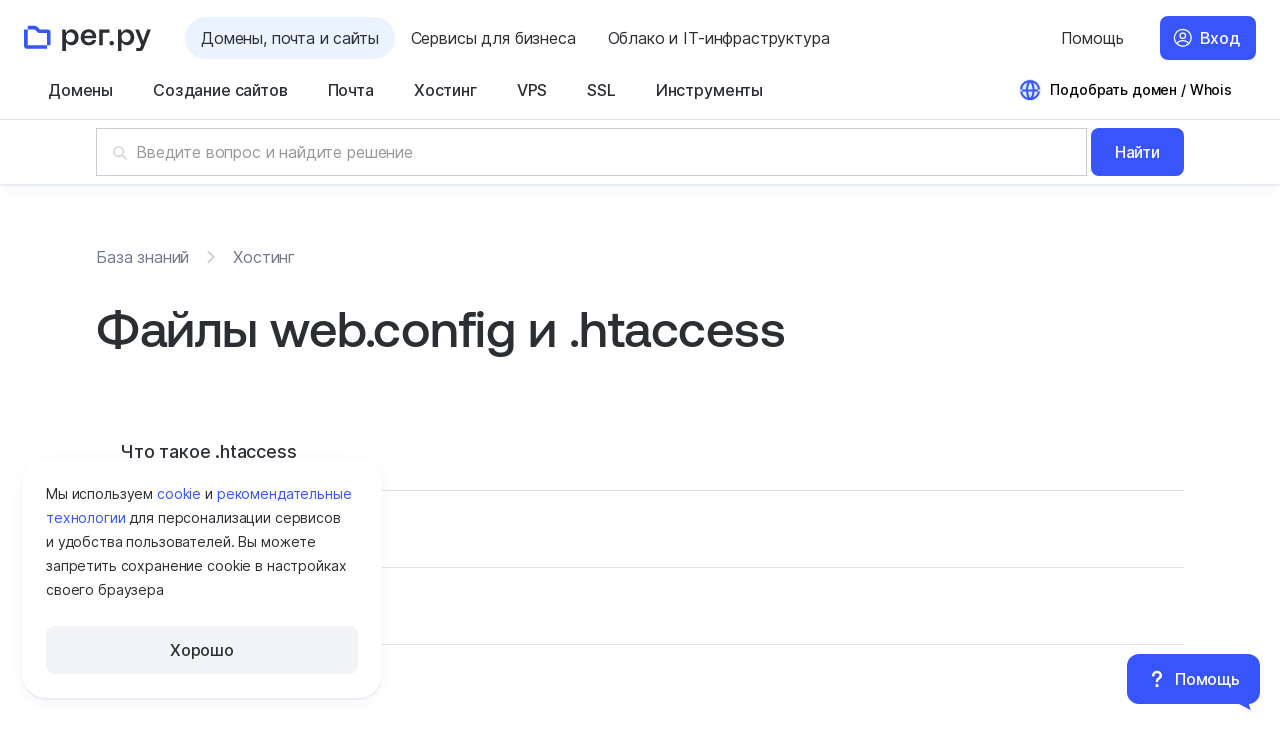

--- FILE ---
content_type: text/html
request_url: https://help.reg.ru/support/hosting/fayly-web-config-i-htaccess/
body_size: 33435
content:








<!DOCTYPE HTML>
<html lang="ru" class="b-html no-js is_adaptive" prefix="og: http://ogp.me/ns#
    profile: http://ogp.me/ns/profile#
    ya: http://webmaster.yandex.ru/vocabularies/">
<head><title>
    Файлы web.config и .htaccess
        |
        Рег.ру
    
</title>
<script>
    window.ga = () => {};
</script>
<meta http-equiv="Content-Type" content="text/html; charset=utf-8" />
<meta http-equiv="X-UA-Compatible" content="IE=edge" />
<meta name="REGRU_FRONTEND" content="runner-t1eyjsz8-project-2-concurrent-0-1mtrkjut__anon-snap" />
<meta name="SKYPE_TOOLBAR" content="SKYPE_TOOLBAR_PARSER_COMPATIBLE" />
<meta name="description" content="Файлы web.config и .htaccess | Инструкции, руководства и статьи" />
<meta name="format-detection" content="telephone=no" />
<meta name="google-site-verification" content="0hiK60sva5fMFQWnUPjznlXIBk82-aqxdpTDe9VsHBU" />
<meta name="msapplication-TileColor" content="#ffffff" />
<meta name="msapplication-config" content="/i/icon/favicons/browserconfig.xml?v=2023" />
<meta name="theme-color" content="#ffffff" />
<meta name="viewport" content="width=device-width, initial-scale=1.0, maximum-scale=1.0" />
<meta name="yandex-verification" content="7513a508edba6375" />
<meta property="og:description" content="Файлы web.config и .htaccess | Инструкции, руководства и статьи" />
<meta property="og:image" content="https://img.reg.ru/news/og-regru.png?fit=cover&amp;width=1200&amp;height=630" />
<meta property="og:locale" content="ru_RU" />
<meta property="og:title" content="Файлы web.config и .htaccess" />
<meta property="og:type" content="website" />
<meta property="og:url" content="https://help.reg.ru/support/hosting/fayly-web-config-i-htaccess/" />
<link rel="icon" href="/favicon.ico?v=2023" type="image/x-icon" />
<link rel="apple-touch-icon" href="/i/icon/favicons/apple-touch-icon.png?v=2023" sizes="180x180" />
<link color="#0068ba" rel="mask-icon" href="/i/icon/favicons/safari-pinned-tab.svg?v=2023" />
<link rel="image_src" href="https://www.reg.ru" />
<link rel="alternate" href="https://www.reg.ru/company/news/rss" title="Архив новостей Рег.ру" type="application/rss+xml" />
<link rel="manifest" href="/manifest.json" />
<link href="//mc.yandex.ru/" rel="preconnect" />
<link href="//mc.yandex.ru/" rel="dns-prefetch" />
<link href="//datatracking.ru/" rel="dns-prefetch" />
<link href="//www.artfut.com" rel="dns-prefetch" />

<link rel="stylesheet" media="all" href="/dist/design-system.be4df4e8600e231be409.css"   />
<link rel="stylesheet" media="all" href="/dist/all.8cb345df31a8a1ac1258.css"   />
<link rel="stylesheet" media="all" href="/dist/knowledge-base-tree.d908f4d6f69fa34c0177.css"   />
<link rel="stylesheet" media="all" href="/dist/envybox-control.06544bd3d60d07a9d3c4.css"   />
<link rel="stylesheet" media="all" href="/dist/all-body.b9e1d031b2eee3fefbf4.css"   />


<script>
window.sentryDebug = [];

function trackScriptLoad( name, isError ) {
    const connection = window.navigator.connection;

    if ( !window.sentryDebug ) {
        window.sentryDebug = [];
    }

    window.sentryDebug.push( {
        src            : name,
        time           : new Date(),
        loaded         : isError ? false : true,
        online         : window.navigator.onLine,
        connectionType : connection ? connection.effectiveType : null,
    } );
}
</script><script>/*<![CDATA[*/
var REGRU    = {"www_url":"https://www.reg.ru","user":"","uuid":"","user_email":"","mode":"register","is_dev":0,"is_jwt_enabled":1,"user_id":"","webchat_from":"","is_ts":0,"visitor_group":"guest","is_production":1,"from_order":""},
    Site     = {"User":{"IsReseller":0,"IsAuthorized":0,"IsRetailOrAnonym":1,"IsLLC":0,"ShopcartItemsSize":""},"Config":{"numberOfAvailableZones":750,"Phones":{"Moscow":"+7 495 580-11-11","Support":"8 800 555-34-78"},"desktopWidth":1024,"Seldon":{"PartnerId":14648,"Url":"https://basis.seldon.ru/ru/companies/fastsearch","IsEnabled":1},"CSRFRenewPeriod":"1500","referralTransitionTimeout":"15","cookieDomain":"reg.ru","adaptiveClass":"is_adaptive","Flags":{"inPayment":"","inWizard":""},"CSRFRegenPeriod":"1800","Recaptcha":{"MaxAttemts":"10","BanMinutes":"10","Key":"6LeRQqQdAAAAABKgI5J4PaKTrkWYM4MnSENjY0gc","bruteforceLoginCaptcha":""},"isNeedAxiosPendingCsrf":1,"JS":{}},"isProduction":1,"App":{"Collections":{},"isAdaptivePage":"1","BugReporter":{},"Tips":{},"Auth":{"Modules":{},"Managers":{}},"Views":{},"Models":{}},"TipWizards":"","Analytics":{"EventHandlers":{},"IsEnabled":{"google":0},"ymCounterId":1379221,"Callbacks":{"google":[]}},"sentryEnvMode":"production","autofaqWidgetConfig":{"cloudServiceId":"5a7d34b1-d38d-40f8-adc1-8628f3a0ea8c","serviceId":"5a7d34b1-d38d-40f8-adc1-8628f3a0ea8c","host":"https://www.reg.ru/af","cloudStyleSrc":"https://reg.cloud/af/widget/static/css/main.css","cloudChannelId":"262420b2-a626-49c1-a98a-20010421e1aa","cloudScriptSrc":"https://reg.cloud/af/widget/static/js/main.js","scriptSrc":"https://www.reg.ru/af/widget/static/js/main.js","channelId":"a0753182-fb07-463c-b8d1-ad21db3a34f4","styleSrc":"https://www.reg.ru/af/widget/static/css/main.css"},"captchaFmBaseUrl":"https://captcha-fm.reg.ru","Data":{}},
    lang = 'ru', ru = true, en = '',    static_prefix = '',
    EFFECT_AUTH_URL = 'effect-auth.reg.ru',
    ANALYTIC_URL = 'https://event-logger-bff.svc.reg.ru/';
/*]]>*/</script><script onload="window.trackScriptLoad('/dist/manifest.f209556017b3aa3d48d4.js')" onerror="window.trackScriptLoad('/dist/manifest.f209556017b3aa3d48d4.js', 1)" src="/dist/manifest.f209556017b3aa3d48d4.js" charset="utf-8"></script><script onload="window.trackScriptLoad('/dist/head-scripts.baba7b8f34673d0a2524.js')" onerror="window.trackScriptLoad('/dist/head-scripts.baba7b8f34673d0a2524.js', 1)" src="/dist/head-scripts.baba7b8f34673d0a2524.js" charset="utf-8"></script><script onload="window.trackScriptLoad('/dist/design-system.0ad1752bbb59158c51dc.js')" onerror="window.trackScriptLoad('/dist/design-system.0ad1752bbb59158c51dc.js', 1)" src="/dist/design-system.0ad1752bbb59158c51dc.js" charset="utf-8"></script><script onload="window.trackScriptLoad('/dist/shims.d846bada1d1b3ca860e4.js')" onerror="window.trackScriptLoad('/dist/shims.d846bada1d1b3ca860e4.js', 1)" src="/dist/shims.d846bada1d1b3ca860e4.js" charset="utf-8" nomodule></script><script onload="window.trackScriptLoad('/dist/analytics.e16eaba105d9cf6613d2.js')" onerror="window.trackScriptLoad('/dist/analytics.e16eaba105d9cf6613d2.js', 1)" src="/dist/analytics.e16eaba105d9cf6613d2.js" charset="utf-8"></script>


<style>
jdiv, jdiv * {
    font-family: 'Inter', system-ui,-apple-system,Arial,sans-serif !important;
}
</style>
<!-- no token for snapshot --></head>

<body class="b-page b-live-tooltip__wrapper notlogged">
<div class="b-page__footer-down">
<div class="b-page__footer-down-content">
<noindex><div class="l-hidden" style="display:none;"> 
    <a href="/rt34g5345TYS">Купить</a>
    <a href="/rt34g5345TYS">Корзина</a>
</div></noindex>




    <div class="b-popup b-popup_overlayed b-authorize__popup b-popup_js_on b-popup_responsive"
         id="auth_login_popup"        >

            <div class="b-popup__fade"></div>
            <div class="b-popup__box">
                    <span class=" b-popup__close b-popup__trigger-close b-icon b-icon_style_cross"></span>
        <div class="b-popup__content">
            
    <div class="b-authorize__popup-messages">
        <div class="b-authorize__popup-message-item"></div>
    </div>
    <div class="b-authorize__content-wrapper"></div>
    <div class="b-authorize__restore-content-wrapper"></div>

        </div>

            </div>
    </div>




    <div class="b-popup b-openID__form-wpopup b-popup_js_on b-popup_responsive"
         id="openid-popup"        >
            <span class=" b-popup__close b-popup__trigger-close b-icon b-icon_style_cross"></span>
        <div class="b-popup__content">
                    <div class="b-authorize__openid-container"></div>

        </div>

    </div>

<header
    class="sc-header sc-header_no-shadow"
>
    <form class="sc-header__form-chrome-autocompleate">
        <label for="email"></label>
        <input id="email" type="email" name="email" autocomplete="username">
         <label for="password"></label>
        <input id="password" type="password" name="password" autocomplete="current-password">
        <button></button>
    </form>
    <div class="sc-header__tools">
        

<button aria-expanded="false" class="u-burger-button sc-header__burger-button" type="button">
    <span class="u-burger-button__visually-hidden">Открыть меню</span>
    <span class="u-burger-button__line"></span>
</button>

        
        <a class="sc-header__logo" href="https://www.reg.ru/">
            

<svg class="ds-site-logo sc-header__logo-image" width="141" height="40" viewBox="0 0 141 40" fill="none" xmlns="http://www.w3.org/2000/svg">
  <g class="ds-site-logo__letters">
    <path d="M97.3967 23.3381C95.9662 23.3381 94.9238 24.363 94.9238 25.7761C94.9238 27.1892 95.9627 28.214 97.3967 28.214C98.8308 28.214 99.9011 27.1892 99.9011 25.7761C99.9011 24.363 98.8483 23.3381 97.3967 23.3381Z" fill="#2B2F33" />
    <path d="M71.6299 10.3403C66.4812 10.3403 63.0254 13.9465 63.0254 19.3156C63.0254 24.6847 66.5336 28.2175 71.9622 28.2175C75.8727 28.2175 79.311 25.9544 80.0035 22.3027H75.9566C75.4844 23.9816 74.0783 24.9505 71.7628 24.9505C68.9716 24.9505 67.1597 22.9813 67.1318 20.211H80.042C80.878 14.7545 77.2683 10.2179 71.6299 10.3403ZM67.1807 17.5702C67.1807 17.5247 67.1842 17.4688 67.1912 17.4128C67.1947 17.3988 67.1947 17.3813 67.1982 17.3673C67.1982 17.3604 67.1982 17.3499 67.2017 17.3429C67.2087 17.2939 67.2157 17.2484 67.2262 17.1995C67.2367 17.161 67.2472 17.1155 67.2577 17.0735C67.2647 17.0246 67.2787 16.9756 67.2892 16.9301C67.3311 16.7517 67.3871 16.5734 67.4536 16.402C67.485 16.318 67.52 16.2376 67.5515 16.1606C67.583 16.0907 67.6144 16.0277 67.6494 15.9612C68.3909 14.5027 69.8705 13.5758 71.6614 13.5758C73.76 13.5758 75.278 14.6006 75.9111 16.3705C75.9181 16.388 75.9251 16.409 75.9321 16.4334C75.9461 16.4719 75.9601 16.5139 75.9706 16.5559C75.9741 16.5594 75.9776 16.5664 75.9776 16.5733C75.9951 16.6223 76.0091 16.6748 76.0231 16.7238C76.065 16.8742 76.1 17.0386 76.128 17.189C76.163 17.3464 76.1805 17.4863 76.184 17.5702H67.1807Z" fill="#2B2F33" />
    <path d="M83.4375 10.5398V28.0147H87.376V14.0341H95.0676V10.5398H83.4375Z" fill="#2B2F33" />
    <path d="M136.825 10.5401L132.302 23.1951L127.65 10.5401H123.516L130.186 27.8052L129.542 29.4176C129.011 30.8097 128.696 31.0546 127.416 31.0546H124.743V34.4999H128.745C131.312 34.4999 132.099 33.1917 133.169 30.418L140.959 10.5366H136.821L136.825 10.5401Z" fill="#2B2F33" />
    <path d="M114.613 10.3333C111.875 10.3333 109.849 11.9562 109.01 13.7541H108.324L107.768 10.5326H104.421V34.4994H108.324V25.1778H109.115C110.364 27.0142 112.137 28.074 114.613 28.074C119.136 28.074 122.497 24.2719 122.427 19.2036C122.427 13.9779 119.038 10.3333 114.613 10.3333ZM113.358 24.7056C110.465 24.7056 108.324 22.523 108.324 19.2701C108.324 16.0171 110.465 13.7016 113.358 13.7016C116.25 13.7016 118.387 15.9122 118.387 19.2036C118.387 22.495 116.247 24.7056 113.358 24.7056Z" fill="#2B2F33" />
    <path d="M52.7735 10.3333C50.0348 10.3333 48.0096 11.9562 47.1701 13.7541H46.4846L45.9284 10.5326H42.5811V34.4994H46.4846V25.1778H47.275C48.5237 27.0142 50.2971 28.074 52.7735 28.074C57.2961 28.074 60.6575 24.2719 60.5875 19.2036C60.5875 13.9779 57.1982 10.3333 52.7735 10.3333ZM51.5178 24.7056C48.6252 24.7056 46.4846 22.523 46.4846 19.2701C46.4846 16.0171 48.6252 13.7016 51.5178 13.7016C54.4105 13.7016 56.5476 15.9122 56.5476 19.2036C56.5476 22.495 54.407 24.7056 51.5178 24.7056Z" fill="#2B2F33" />
  </g>
  <g class="ds-site-logo__icon">
    <path d="M26.3618 10.5399H17.6244L14.7667 7.68225C14.0077 6.92323 12.9829 6.5 11.909 6.5H4.08105V10.5399H11.9125L14.7702 13.3976C15.5292 14.1566 16.5541 14.5799 17.6279 14.5799H25.4594V28.0148H29.4993V13.6774C29.4993 11.946 28.0967 10.5399 26.3618 10.5399Z" fill="#3755FA" />
    <path d="M4.08093 10.5398H0.0410156V28.9171C0.0410156 30.6485 1.44362 32.0546 3.17851 32.0546H25.4592V28.0147H4.08093V10.5398Z" fill="#3755FA" />
  </g>
</svg>


        </a>
        
            

<ul class="u-chapters sc-header__chapters">
    
        

        
        

        <li
            class="u-chapters__item u-chapters__item_active"
            data-u-chapter-id="domains_and_sites"
        >
            <a class="u-chapters__button" href="https://www.reg.ru/" data-logger-chapter-title="Домены, почта и сайты" >
                <span class="u-chapters__button-icon-wrapper">
                        


    <svg xmlns="http://www.w3.org/2000/svg" width="24" height="24" viewBox="0 0 24 24" class="ds-icon-tt ds-icon-tt_gfx u-chapters__button-icon" style="--ds-icon-color-inline: var(--color-font-primary-accent)">
  <path fill="var(--readonly-ds-icon-stroke-color)" fill-rule="evenodd" d="M21.91 13.5c-.724 4.811-4.876 8.5-9.889 8.5-5.013 0-9.164-3.689-9.888-8.5H4.02v-2H2.033C2.294 6.21 6.666 2 12.021 2c5.355 0 9.727 4.21 9.988 9.5H20.02v2h1.888ZM9.634 19.4c.05.098.102.193.153.284A8.012 8.012 0 0 1 4.162 13.5h3.912c.19 2.63.862 4.562 1.56 5.9Zm-1.608-7.9h-3.99a8.005 8.005 0 0 1 5.751-7.184c-.051.091-.102.186-.153.284-.784 1.502-1.536 3.752-1.608 6.9Zm3.38 6.975c-.559-1.073-1.143-2.693-1.327-4.975h4.382c-.183 2.282-.768 3.902-1.327 4.975a7.878 7.878 0 0 1-.864 1.333 7.878 7.878 0 0 1-.863-1.333Zm-1.38-6.975h4.488c-.072-2.817-.742-4.752-1.38-5.975a7.877 7.877 0 0 0-.864-1.333 7.877 7.877 0 0 0-.863 1.333c-.638 1.223-1.309 3.158-1.38 5.975Zm4.88-6.9c.785 1.502 1.536 3.752 1.608 6.9h3.49a8.005 8.005 0 0 0-5.139-6.98l.042.08Zm4.974 8.9h-3.413c-.19 2.63-.862 4.562-1.56 5.9l-.042.08a8.013 8.013 0 0 0 5.015-5.98Z" clip-rule="evenodd"/>
</svg>




                </span>
                Домены, почта и&nbsp;сайты
            </a>
        </li>
    
        

        
        

        <li
            class="u-chapters__item"
            data-u-chapter-id="solutions_and_catalog"
        >
            <a class="u-chapters__button" href="https://www.reg.ru/solutions/catalog/?from=site_menu" data-logger-chapter-title="Сервисы для бизнеса" >
                <span class="u-chapters__button-icon-wrapper">
                        


    <svg xmlns="http://www.w3.org/2000/svg" width="24" height="24" viewBox="0 0 24 24" class="ds-icon-tt ds-icon-tt_gfx u-chapters__button-icon" style="--ds-icon-color-inline: var(--color-font-primary-main)">
  <path fill="var(--readonly-ds-icon-stroke-color)" d="M21.555 4.169a1 1 0 0 0-.946-.946c-3.572-.188-6.233.756-8.012 1.77a11.662 11.662 0 0 0-1.996 1.426c-.117.104-.219.2-.307.287l-.04-.004a6.482 6.482 0 0 0-1.521.073c-1.253.206-2.866.822-4.44 2.396a1 1 0 0 0 0 1.415l2.475 2.474 1.414-1.414-1.724-1.723c.981-.757 1.9-1.06 2.598-1.174.443-.072.806-.07 1.05-.052a2.916 2.916 0 0 1 .32.041l.004.001.61.154.4-.492h.002l.016-.02.086-.095c.082-.086.212-.217.39-.377.358-.32.907-.753 1.654-1.178 1.336-.762 3.318-1.51 5.99-1.532-.022 2.674-.767 4.658-1.527 5.998a9.706 9.706 0 0 1-1.175 1.657 6.468 6.468 0 0 1-.472.479l-.019.016-.488.4.152.607v.003a2.866 2.866 0 0 1 .04.32c.018.242.019.604-.055 1.046-.116.696-.42 1.614-1.178 2.595l-1.724-1.724-1.414 1.414 2.474 2.475a1 1 0 0 0 1.415 0c1.573-1.573 2.192-3.182 2.4-4.432a6.467 6.467 0 0 0 .077-1.517l-.003-.042c.087-.089.184-.192.289-.31.399-.448.917-1.113 1.42-2 1.012-1.781 1.953-4.444 1.765-8.015Z"/>
  <path fill="var(--readonly-ds-icon-stroke-color)" d="M6.277 17.952a9.38 9.38 0 0 0-.153.702c.214-.038.45-.088.702-.153 1.088-.282 2.407-.835 3.477-1.905l1.415 1.414c-1.405 1.405-3.091 2.09-4.39 2.427-.654.17-1.223.254-1.633.297a8.78 8.78 0 0 1-.632.043h-.055l-.005.001h-.001s-.002 0-.002-1H4v-.063l.006-.141c.006-.119.017-.286.038-.491.043-.41.128-.98.297-1.633.337-1.299 1.022-2.985 2.427-4.39l1.414 1.415c-1.07 1.07-1.623 2.39-1.905 3.477Z"/>
  <path fill="var(--readonly-ds-icon-stroke-color)" d="M5 19.778v1H4v-1h1Zm9.9-8.485a1 1 0 1 1-1.415-1.415 1 1 0 0 1 1.414 1.415Zm.707-2.122a1 1 0 1 0 1.414-1.414 1 1 0 0 0-1.414 1.414Z"/>
</svg>




                </span>
                Сервисы для&nbsp;бизнеса
            </a>
        </li>
    
        

        
        

        <li
            class="u-chapters__item"
            data-u-chapter-id="cloud_and_infrastructure"
        >
            <a class="u-chapters__button" href="https://reg.cloud/" data-logger-chapter-title="Облако и IT-инфраструктура" target="_blank">
                <span class="u-chapters__button-icon-wrapper">
                        


    <svg xmlns="http://www.w3.org/2000/svg" width="24" height="24" viewBox="0 0 24 24" class="ds-icon-tt ds-icon-tt_gfx u-chapters__button-icon" style="--ds-icon-color-inline: var(--color-font-primary-main)">
  <path fill="var(--readonly-ds-icon-stroke-color)" fill-rule="evenodd" d="M10.705 4.719A7.435 7.435 0 0 1 13.9 4v.002c1.96 0 3.841.77 5.24 2.149a7.51 7.51 0 0 1 2.235 5.216 7.511 7.511 0 0 1-2.05 5.293 7.46 7.46 0 0 1-5.16 2.333v-2.28H9v-2.277h5.164v2.273a5.182 5.182 0 0 0 2.44-.757 5.227 5.227 0 0 0 .257-8.732 5.184 5.184 0 0 0-6.978.972l-.592.724-.929.098a3.844 3.844 0 0 0-2.528 1.332 3.87 3.87 0 0 0 .281 5.314 3.84 3.84 0 0 0 2.655 1.055h.228V19H8.77a6.114 6.114 0 0 1-4.228-1.68 6.159 6.159 0 0 1-.445-8.462 6.118 6.118 0 0 1 4.029-2.117 7.46 7.46 0 0 1 2.58-2.022Z" clip-rule="evenodd"/>
</svg>




                </span>
                Облако и&nbsp;IT-инфраструктура
            </a>
        </li>
    
</ul>

        

        

<ul class="u-user-actions">
    <li class="u-user-actions__action u-user-actions__action_move-to-menu">
        

<button
    class="u-menu-button-submenu u-menu-button-submenu_size_s u-menu-button-submenu_with_icon"
    type="button"
    data-sc-header-submenu-name="support"
    data-sc-header-submenu-position="middle"
>
    


    <svg xmlns="http://www.w3.org/2000/svg" width="24" height="24" viewBox="0 0 24 24" class="ds-icon-tt ds-icon-tt_gfx u-menu-button-submenu__icon u-menu-button-submenu__icon_display_mobile" style="--ds-icon-color-inline: var(--color-font-primary-main)">
  <path fill="var(--readonly-ds-icon-stroke-color)" d="M10 9a1 1 0 0 1 1-1h2a1 1 0 0 1 1 1v1a1 1 0 0 1-1 1 2 2 0 0 0-2 2v2h2v-2a3 3 0 0 0 3-3V9a3 3 0 0 0-3-3h-2a3 3 0 0 0-3 3v2h2V9Zm3.063 8.125a1 1 0 1 1-2 0 1 1 0 0 1 2 0Z"/>
  <path fill="var(--readonly-ds-icon-stroke-color)" fill-rule="evenodd" d="M2 12C2 6.477 6.477 2 12 2s10 4.477 10 10-4.477 10-10 10a9.959 9.959 0 0 1-4.854-1.255L3.3 21.954 2.046 20.7l1.209-3.846A9.96 9.96 0 0 1 2 12Zm10-8a8 8 0 0 0-6.808 12.204l.104.826-.767 2.441 2.44-.767.827.104A8 8 0 1 0 12 4Z" clip-rule="evenodd"/>
</svg>




    <span class="u-menu-button-submenu__text">Помощь</span>
</button>

        <template class="u-user-actions__submenu-template" data-sc-header-submenu-template-name="support">
            

<div class="u-help-submenu u-help-submenu_group_support sc-header__submenu-categories" data-class-name-prefix="sc-header">
    



    <ul class="u-help-submenu__list">
        
            
                <li class="u-help-submenu__item sc-header__submenu-categories-item">
                    
                        <ul class="u-help-submenu__group">
                            <li class="u-help-submenu__main-group-item">
                                <strong class="u-help-submenu__group-title u-help-submenu__main-group-name">
                                    База знаний
                                </strong>
                                
                                    
                                        <p class="u-help-submenu__group-desc">Подробные статьи и&nbsp;видеоинструкции<br class="l-hidden@mobile" /> помогут вам в&nbsp;настройке услуг<br class="l-hidden@mobile" /> и&nbsp;создании сайта</p>
                                    
                                
                            </li>
                            
                            
                                <li class="u-help-submenu__group-item u-help-submenu__group-item_type_button">
                                    

    

<a class="ds-promo-button ds-promo-button_theme_link ds-promo-button_size_s ds-promo-button_icon ds-promo-button_icon_book ds-promo-button_icon_left u-submenu-buttons"  data-qa="knowledge_base" href="https://help.reg.ru/support/" target="">
    Найти ответ
    
</a>




                                </li>
                            
                            
                        </ul>
                    
                </li>
            
        
            
                <li class="u-help-submenu__item sc-header__submenu-categories-item">
                    
                        <ul class="u-help-submenu__group">
                            <li class="u-help-submenu__main-group-item">
                                <strong class="u-help-submenu__group-title u-help-submenu__main-group-name">
                                    Заявка и&nbsp;чат
                                </strong>
                                
                                    
                                        <p class="u-help-submenu__group-desc">Напишите в&nbsp;чат или&nbsp;оставьте заявку.<br class="l-hidden@mobile" /> Наша служба поддержки быстро<br class="l-hidden@mobile" /> поможет с&nbsp;любым вопросом</p>
                                    
                                
                            </li>
                            
                            
                                <li class="u-help-submenu__group-item u-help-submenu__group-item_type_button">
                                    

    

<a class="ds-promo-button ds-promo-button_theme_link ds-promo-button_size_s ds-promo-button_icon ds-promo-button_icon_plus ds-promo-button_icon_left u-submenu-buttons"  data-qa="support_request" href="https://help.reg.ru/hc/ru/#request" target="_blank">
    Оставить заявку
    
</a>




                                </li>
                            
                                <li class="u-help-submenu__group-item u-help-submenu__group-item_type_button">
                                    

    

<button class="ds-promo-button ds-promo-button_theme_link ds-promo-button_size_s ds-promo-button_icon ds-promo-button_icon_message ds-promo-button_icon_left u-webchat-button u-webchat-button_hidden i-webchat__trigger u-submenu-buttons"  data-qa="webchat" type='button'>
    Написать в&nbsp;чат
    
</button>





                                </li>
                            
                            
                        </ul>
                    
                </li>
            
        
            
                <li class="u-help-submenu__item sc-header__submenu-categories-item">
                    
                        <ul class="u-help-submenu__group">
                            <li class="u-help-submenu__main-group-item">
                                <strong class="u-help-submenu__group-title u-help-submenu__main-group-name">
                                    Телефон
                                </strong>
                                
                                    
                                        <p class="u-help-submenu__group-desc">Часы работы (мск):<br>ежедневно c 09:00 до 19:00</p>
                                    
                                
                            </li>
                            
                            
                            
                                <li class="u-help-submenu__group-item">
                                    <ul class="u-submenu-contacts">
    <li class="u-submenu-contacts__item">
        <p class="u-submenu-contacts__label regional-phone-label">Телефон в&nbsp;Москве</p>
        <a class="u-submenu-contacts__link regional-phone" href="tel:+7 495 580-11-11">
            +7 495 580-11-11
        </a>
    </li>
    <li class="u-submenu-contacts__item free-support-phone-block">
        <p class="u-submenu-contacts__label">Бесплатный звонок по&nbsp;России</p>
        <a class="u-submenu-contacts__link" href="tel:8 800 555-34-78">
            8 800 555-34-78
        </a>
    </li>
</ul>

                                </li>
                            
                        </ul>
                    
                </li>
            
        
    </ul>
</div>

        </template>
    </li>

    
        <li class="u-user-actions__action u-user-actions__action_auth">
            


<a class="u-auth-button i-auth__open-login-tab qa-auth-btn" href="https://www.reg.ru/user/authorize"  data-sc-header-submenu-close-button="">
    Вход
</a>
        </li>
    
</ul>

    </div>
    <div class="sc-header__menu-main-wrapper">
        <div class="sc-header__menu-main-container">
            



    

<nav role="navigation" aria-label="Главное меню" class="u-default-menu u-menu sc-header__menu-main">
    <ul class="u-default-menu__list">
        
            
            <li class="u-default-menu__item">
                
                    

<button
    class="u-menu-button-submenu u-menu-button-submenu_size_m"
    type="button"
    data-sc-header-submenu-name="domains"
    data-sc-header-submenu-position="bottom"
>
    
    <span class="u-menu-button-submenu__text">Домены</span>
</button>

                    <template class="u-default-menu__submenu-template" data-sc-header-submenu-template-name="domains">
                        

<div class="u-default-submenu-categories u-default-submenu-categories_group_domains sc-header__submenu-categories" data-class-name-prefix="sc-header">
    <ul class="u-default-submenu-categories__list">
        
            
            <li class="u-default-submenu-categories__item  sc-header__submenu-categories-item">
                <ul class="u-default-submenu-categories__main-group">
                    <li class="u-default-submenu-categories__main-group-item u-default-submenu-categories__main-group-item_header">
                        <strong class="u-default-submenu-categories__main-group-title ">
                            Популярное
                        </strong>
                    </li>
                    
                        
                            <li class="u-default-submenu-categories__main-group-item">
                                <a
                                    class="u-default-submenu-categories__main-group-link"
                                    href="https://www.reg.ru/domain/new/"
                                    data-qa="domains_popular_domain"
                                    
                                    data-navigation-product="domains"
                                >
                                    <strong class="u-default-submenu-categories__main-group-name">
                                        Зарегистрировать домен
                                    </strong>
                                    
                                            Подбор и&nbsp;регистрация доменов более чем в&nbsp;760 зонах
                                    
                                </a>
                            </li>
                        
                            <li class="u-default-submenu-categories__main-group-item">
                                <a
                                    class="u-default-submenu-categories__main-group-link"
                                    href="https://www.reg.ru/domain/service/transfer/"
                                    data-qa="domains_popular_rereg"
                                    
                                    data-navigation-product="domains"
                                >
                                    <strong class="u-default-submenu-categories__main-group-name">
                                        Перенос доменов в&nbsp;Рег.ру
                                    </strong>
                                    
                                            Система автоматического переноса доменов в&nbsp;Рег.ру
                                    
                                </a>
                            </li>
                        
                            <li class="u-default-submenu-categories__main-group-item">
                                <a
                                    class="u-default-submenu-categories__main-group-link"
                                    href="https://www.reg.ru/domain/shop/"
                                    data-qa="domains_popular_domain-shop"
                                    
                                    data-navigation-product="domains"
                                >
                                    <strong class="u-default-submenu-categories__main-group-name">
                                        Магазин доменов
                                    </strong>
                                    
                                            Покупка и&nbsp;продажа доменов, зарегистрированных в&nbsp;Рег.ру
                                    
                                </a>
                            </li>
                        
                            <li class="u-default-submenu-categories__main-group-item">
                                <a
                                    class="u-default-submenu-categories__main-group-link"
                                    href="https://www.reg.ru/whois/"
                                    data-qa="domains_popular_whois"
                                    
                                    data-navigation-product="domains"
                                >
                                    <strong class="u-default-submenu-categories__main-group-name">
                                        Whois
                                    </strong>
                                    
                                            Проверка домена или&nbsp;IP-адреса в&nbsp;глобальной базе Whois
                                    
                                </a>
                            </li>
                        
                    
                    
                </ul>
            </li>
        
        
            
                <li class="u-default-submenu-categories__item sc-header__submenu-categories-item">
                    
                        <ul class="u-default-submenu-categories__group">
                            <li class="u-default-submenu-categories__group-item">
                                <strong class="u-default-submenu-categories__group-title">
                                    Регистрация
                                </strong>
                                
                            </li>
                            
                                
                                    <li class="u-default-submenu-categories__group-item">
                                        <a class="u-default-submenu-categories__group-link sc-header__menu-group-link"
                                            href="https://www.reg.ru/domain/new/"
                                            data-qa="domains_groups_domain"
                                            data-navigation-product="domains"
                                            
                                        >
                                            Зарегистрировать домен
                                            
                                        </a>
                                    </li>
                                
                                    <li class="u-default-submenu-categories__group-item">
                                        <a class="u-default-submenu-categories__group-link sc-header__menu-group-link"
                                            href="https://www.reg.ru/domain/new/choose"
                                            data-qa="domains_groups_choose"
                                            data-navigation-product="domains"
                                            
                                        >
                                            Подбор по&nbsp;ключевому слову
                                            
                                        </a>
                                    </li>
                                
                                    <li class="u-default-submenu-categories__group-item">
                                        <a class="u-default-submenu-categories__group-link sc-header__menu-group-link"
                                            href="https://www.reg.ru/domain/new/rereg"
                                            data-qa="domains_groups_rereg"
                                            data-navigation-product="domains"
                                            
                                        >
                                            Освобождающиеся домены
                                            
                                        </a>
                                    </li>
                                
                                    <li class="u-default-submenu-categories__group-item">
                                        <a class="u-default-submenu-categories__group-link sc-header__menu-group-link"
                                            href="https://www.reg.ru/domain/new/bulk"
                                            data-qa="domains_groups_bulk"
                                            data-navigation-product="domains"
                                            
                                        >
                                            Регистрация доменов списком
                                            
                                        </a>
                                    </li>
                                
                            
                        </ul>
                    
                        <ul class="u-default-submenu-categories__group">
                            <li class="u-default-submenu-categories__group-item">
                                <strong class="u-default-submenu-categories__group-title">
                                    Купить-продать
                                </strong>
                                
                            </li>
                            
                                
                                    <li class="u-default-submenu-categories__group-item">
                                        <a class="u-default-submenu-categories__group-link sc-header__menu-group-link"
                                            href="https://www.reg.ru/domain/shop/"
                                            data-qa="domains_groups_domain-shop"
                                            data-navigation-product="domains"
                                            
                                        >
                                            Магазин доменов
                                            
                                        </a>
                                    </li>
                                
                                    <li class="u-default-submenu-categories__group-item">
                                        <a class="u-default-submenu-categories__group-link sc-header__menu-group-link"
                                            href="https://www.reg.ru/domain/service/domain-broker"
                                            data-qa="domains_groups_domain-broker"
                                            data-navigation-product="domains"
                                            
                                        >
                                            Доменный брокер
                                            
                                        </a>
                                    </li>
                                
                            
                        </ul>
                    
                </li>
            
        
            
                <li class="u-default-submenu-categories__item sc-header__submenu-categories-item">
                    
                        <ul class="u-default-submenu-categories__group">
                            <li class="u-default-submenu-categories__group-item">
                                <strong class="u-default-submenu-categories__group-title">
                                    Специальное
                                </strong>
                                
                            </li>
                            
                                
                                    <li class="u-default-submenu-categories__group-item">
                                        <a class="u-default-submenu-categories__group-link sc-header__menu-group-link"
                                            href="https://www.reg.ru/whois/"
                                            data-qa="domains_groups_whois"
                                            data-navigation-product="domains"
                                            
                                        >
                                            Whois
                                            
                                        </a>
                                    </li>
                                
                                    <li class="u-default-submenu-categories__group-item">
                                        <a class="u-default-submenu-categories__group-link sc-header__menu-group-link"
                                            href="https://www.reg.ru/whois/history/"
                                            data-qa="domains_groups_whois-history"
                                            data-navigation-product="domains"
                                            
                                        >
                                            История изменения Whois
                                            
                                        </a>
                                    </li>
                                
                                    <li class="u-default-submenu-categories__group-item">
                                        <a class="u-default-submenu-categories__group-link sc-header__menu-group-link"
                                            href="https://www.reg.ru/domain/web-forwarding/"
                                            data-qa="domains_groups_web-forwarding"
                                            data-navigation-product="domains"
                                            
                                        >
                                            Переадресация домена
                                            
                                        </a>
                                    </li>
                                
                                    <li class="u-default-submenu-categories__group-item">
                                        <a class="u-default-submenu-categories__group-link sc-header__menu-group-link"
                                            href="https://www.reg.ru/domain/domain-parking"
                                            data-qa="domains_groups_domain-parking"
                                            data-navigation-product="domains"
                                            
                                        >
                                            Парковочная страница
                                            
                                        </a>
                                    </li>
                                
                            
                        </ul>
                    
                </li>
            
        
            
                <li class="u-default-submenu-categories__item sc-header__submenu-categories-item">
                    
                        <ul class="u-default-submenu-categories__group">
                            <li class="u-default-submenu-categories__group-item">
                                <strong class="u-default-submenu-categories__group-title">
                                    Операции
                                </strong>
                                
                            </li>
                            
                                
                                    <li class="u-default-submenu-categories__group-item">
                                        <a class="u-default-submenu-categories__group-link sc-header__menu-group-link"
                                            href="https://www.reg.ru/domain/service/renewal"
                                            data-qa="domains_groups_renewal"
                                            data-navigation-product="domains"
                                            
                                        >
                                            Продление домена
                                            
                                        </a>
                                    </li>
                                
                                    <li class="u-default-submenu-categories__group-item">
                                        <a class="u-default-submenu-categories__group-link sc-header__menu-group-link"
                                            href="https://www.reg.ru/domain/service/transfer/"
                                            data-qa="domains_groups_transfer"
                                            data-navigation-product="domains"
                                            
                                        >
                                            Перенос доменов в&nbsp;Рег.ру
                                            
                                        </a>
                                    </li>
                                
                                    <li class="u-default-submenu-categories__group-item">
                                        <a class="u-default-submenu-categories__group-link sc-header__menu-group-link"
                                            href="https://www.reg.ru/domain/service/transfer_services"
                                            data-qa="domains_groups_transfer-services"
                                            data-navigation-product="domains"
                                            
                                        >
                                            Перенос домена между аккаунтами
                                            
                                        </a>
                                    </li>
                                
                                    <li class="u-default-submenu-categories__group-item">
                                        <a class="u-default-submenu-categories__group-link sc-header__menu-group-link"
                                            href="https://www.reg.ru/reseller/referral-program/"
                                            data-qa="domains_groups_referral-program-rules"
                                            data-navigation-product="domains"
                                            
                                        >
                                            Бонусная программа
                                            
                                        </a>
                                    </li>
                                
                            
                        </ul>
                    
                </li>
            
        
    </ul>
</div>

                    </template>
                
            </li>
        
            
            <li class="u-default-menu__item">
                
                    

<button
    class="u-menu-button-submenu u-menu-button-submenu_size_m"
    type="button"
    data-sc-header-submenu-name="webdev"
    data-sc-header-submenu-position="bottom"
>
    
    <span class="u-menu-button-submenu__text">Создание сайтов</span>
</button>

                    <template class="u-default-menu__submenu-template" data-sc-header-submenu-template-name="webdev">
                        

<div class="u-default-submenu-categories u-default-submenu-categories_group_webdev sc-header__submenu-categories" data-class-name-prefix="sc-header">
    <ul class="u-default-submenu-categories__list">
        
            
            <li class="u-default-submenu-categories__item u-default-submenu-categories__item_display-none_mobile sc-header__submenu-categories-item">
                <ul class="u-default-submenu-categories__main-group">
                    <li class="u-default-submenu-categories__main-group-item u-default-submenu-categories__main-group-item_header">
                        <strong class="u-default-submenu-categories__main-group-title u-default-submenu-categories__main-group-title_headline-4">
                            Сервисы для&nbsp;создания сайта
                        </strong>
                    </li>
                    
                    
                </ul>
            </li>
        
        
            
                <li class="u-default-submenu-categories__item sc-header__submenu-categories-item">
                    
                        <ul class="u-default-submenu-categories__group">
                            <li class="u-default-submenu-categories__group-item">
                                <strong class="u-default-submenu-categories__group-title">
                                    Создание сайтов
                                </strong>
                                
                            </li>
                            
                                
                                    <li class="u-default-submenu-categories__group-item">
                                        <a class="u-default-submenu-categories__group-link sc-header__menu-group-link"
                                            href="https://www.reg.ru/sozdanie-saita/pod-kluch"
                                            data-qa="webdev_groups_razrabotka-sajta"
                                            data-navigation-product="webdev"
                                            
                                        >
                                            Разработка сайта под&nbsp;ключ
                                            
                                        </a>
                                    </li>
                                
                                    <li class="u-default-submenu-categories__group-item">
                                        <a class="u-default-submenu-categories__group-link sc-header__menu-group-link"
                                            href="https://www.reg.ru/sozdanie-saita/"
                                            data-qa="webdev_groups_solutions"
                                            data-navigation-product="webdev"
                                            
                                        >
                                            Сделать сайт самостоятельно
                                            
                                        </a>
                                    </li>
                                
                            
                        </ul>
                    
                </li>
            
        
            
                <li class="u-default-submenu-categories__item sc-header__submenu-categories-item">
                    
                        <ul class="u-default-submenu-categories__group">
                            <li class="u-default-submenu-categories__group-item">
                                <strong class="u-default-submenu-categories__group-title">
                                    Продвижение сайта
                                </strong>
                                
                            </li>
                            
                                
                                    <li class="u-default-submenu-categories__group-item">
                                        <a class="u-default-submenu-categories__group-link sc-header__menu-group-link"
                                            href="https://www.reg.ru/web-tools/yandex-biznes-reklama"
                                            data-qa="webdev_groups_yandex-biznes"
                                            data-navigation-product="webdev"
                                            
                                        >
                                            Яндекс Бизнес
                                            
                                        </a>
                                    </li>
                                
                                    <li class="u-default-submenu-categories__group-item">
                                        <a class="u-default-submenu-categories__group-link sc-header__menu-group-link"
                                            href="https://www.reg.ru/web-tools/yandex-direct"
                                            data-qa="webdev_groups_yandex-direct"
                                            data-navigation-product="webdev"
                                            
                                        >
                                            Яндекс Директ
                                            
                                        </a>
                                    </li>
                                
                                    <li class="u-default-submenu-categories__group-item">
                                        <a class="u-default-submenu-categories__group-link sc-header__menu-group-link"
                                            href="https://www.reg.ru/web-tools/advertising/seowizard"
                                            data-qa="webdev_groups_seowizard"
                                            data-navigation-product="webdev"
                                            
                                        >
                                            Автоматическое SEO&#8209;продвижение сайта
                                            
                                        </a>
                                    </li>
                                
                            
                        </ul>
                    
                </li>
            
        
            
                <li class="u-default-submenu-categories__item sc-header__submenu-categories-item">
                    
                        <ul class="u-default-submenu-categories__group">
                            <li class="u-default-submenu-categories__group-item">
                                <strong class="u-default-submenu-categories__group-title">
                                    Клиентам
                                </strong>
                                
                            </li>
                            
                                
                                    <li class="u-default-submenu-categories__group-item">
                                        <a class="u-default-submenu-categories__group-link sc-header__menu-group-link"
                                            href="https://www.reg.ru/reseller/referral-program/?from=menu&place=web-sites"
                                            data-qa="webdev_groups_referral-program-rules"
                                            data-navigation-product="webdev"
                                            
                                        >
                                            Бонусная программа
                                            
                                        </a>
                                    </li>
                                
                            
                        </ul>
                    
                </li>
            
        
    </ul>
</div>

                    </template>
                
            </li>
        
            
            <li class="u-default-menu__item">
                
                    

<button
    class="u-menu-button-submenu u-menu-button-submenu_size_m"
    type="button"
    data-sc-header-submenu-name="domain_mail"
    data-sc-header-submenu-position="bottom"
>
    
    <span class="u-menu-button-submenu__text">Почта</span>
</button>

                    <template class="u-default-menu__submenu-template" data-sc-header-submenu-template-name="domain_mail">
                        

<div class="u-default-submenu-categories u-default-submenu-categories_group_domain_mail sc-header__submenu-categories" data-class-name-prefix="sc-header">
    <ul class="u-default-submenu-categories__list">
        
            
            <li class="u-default-submenu-categories__item u-default-submenu-categories__item_display-none_mobile sc-header__submenu-categories-item">
                <ul class="u-default-submenu-categories__main-group">
                    <li class="u-default-submenu-categories__main-group-item u-default-submenu-categories__main-group-item_header">
                        <strong class="u-default-submenu-categories__main-group-title u-default-submenu-categories__main-group-title_headline-4">
                            Почта
                        </strong>
                    </li>
                    
                    
                </ul>
            </li>
        
        
            
                <li class="u-default-submenu-categories__item sc-header__submenu-categories-item">
                    
                        <ul class="u-default-submenu-categories__group">
                            <li class="u-default-submenu-categories__group-item">
                                <strong class="u-default-submenu-categories__group-title">
                                    Почта на&nbsp;домене
                                </strong>
                                
                            </li>
                            
                                
                                    <li class="u-default-submenu-categories__group-item">
                                        <a class="u-default-submenu-categories__group-link sc-header__menu-group-link"
                                            href="https://www.reg.ru/solutions/product/pochta-pod-kluch"
                                            data-qa="domain_mail_groups_webdev_groups_razrabotka-sajta"
                                            data-navigation-product="domain_mail"
                                            
                                        >
                                            Создадим почту на&nbsp;домене под&nbsp;ключ
                                            
                                        </a>
                                    </li>
                                
                                    <li class="u-default-submenu-categories__group-item">
                                        <a class="u-default-submenu-categories__group-link sc-header__menu-group-link"
                                            href="https://www.reg.ru/hosting/mail"
                                            data-qa="domain_mail_groups_hosting_popular_regru-mail"
                                            data-navigation-product="domain_mail"
                                            
                                        >
                                            Настройте почту на&nbsp;домене самостоятельно
                                            
                                        </a>
                                    </li>
                                
                            
                        </ul>
                    
                </li>
            
        
            
        
            
        
    </ul>
</div>

                    </template>
                
            </li>
        
            
            <li class="u-default-menu__item">
                
                    

<button
    class="u-menu-button-submenu u-menu-button-submenu_size_m"
    type="button"
    data-sc-header-submenu-name="hosting"
    data-sc-header-submenu-position="bottom"
>
    
    <span class="u-menu-button-submenu__text">Хостинг</span>
</button>

                    <template class="u-default-menu__submenu-template" data-sc-header-submenu-template-name="hosting">
                        

<div class="u-default-submenu-categories u-default-submenu-categories_group_hosting sc-header__submenu-categories" data-class-name-prefix="sc-header">
    <ul class="u-default-submenu-categories__list">
        
            
            <li class="u-default-submenu-categories__item  sc-header__submenu-categories-item">
                <ul class="u-default-submenu-categories__main-group">
                    <li class="u-default-submenu-categories__main-group-item u-default-submenu-categories__main-group-item_header">
                        <strong class="u-default-submenu-categories__main-group-title ">
                            Популярное
                        </strong>
                    </li>
                    
                        
                            <li class="u-default-submenu-categories__main-group-item">
                                <a
                                    class="u-default-submenu-categories__main-group-link"
                                    href="https://www.reg.ru/hosting/"
                                    data-qa="hosting_popular_hosting"
                                    
                                    data-navigation-product="hosting"
                                >
                                    <strong class="u-default-submenu-categories__main-group-name">
                                        Хостинг сайтов
                                    </strong>
                                    
                                            Готовое решение для&nbsp;размещения сайта в&nbsp;интернете
                                    
                                </a>
                            </li>
                        
                            <li class="u-default-submenu-categories__main-group-item">
                                <a
                                    class="u-default-submenu-categories__main-group-link"
                                    href="https://www.reg.ru/hosting/?tariff=vip"
                                    data-qa="hosting_popular_vip"
                                    
                                    data-navigation-product="hosting"
                                >
                                    <strong class="u-default-submenu-categories__main-group-name">
                                        VIP-тарифы хостинга
                                    </strong>
                                    
                                            Для&nbsp;размещения интернет-магазинов и&nbsp;крупных сайтов
                                    
                                </a>
                            </li>
                        
                            <li class="u-default-submenu-categories__main-group-item">
                                <a
                                    class="u-default-submenu-categories__main-group-link"
                                    href="https://www.reg.ru/hosting/mail"
                                    data-qa="hosting_popular_regru-mail"
                                    
                                    data-navigation-product="hosting"
                                >
                                    <strong class="u-default-submenu-categories__main-group-name">
                                        Почта на&nbsp;домене
                                    </strong>
                                    
                                            Корпоративная почта для&nbsp;вашего домена
                                    
                                </a>
                            </li>
                        
                    
                    
                </ul>
            </li>
        
        
            
                <li class="u-default-submenu-categories__item sc-header__submenu-categories-item">
                    
                        <ul class="u-default-submenu-categories__group">
                            <li class="u-default-submenu-categories__group-item">
                                <strong class="u-default-submenu-categories__group-title">
                                    Виртуальный хостинг
                                </strong>
                                
                            </li>
                            
                                
                                    <li class="u-default-submenu-categories__group-item">
                                        <a class="u-default-submenu-categories__group-link sc-header__menu-group-link"
                                            href="https://www.reg.ru/hosting/"
                                            data-qa="hosting_groups_hosting"
                                            data-navigation-product="hosting"
                                            
                                        >
                                            Базовые тарифы хостинга
                                            
                                        </a>
                                    </li>
                                
                                    <li class="u-default-submenu-categories__group-item">
                                        <a class="u-default-submenu-categories__group-link sc-header__menu-group-link"
                                            href="https://www.reg.ru/hosting/?tariff=vip"
                                            data-qa="hosting_groups_vip"
                                            data-navigation-product="hosting"
                                            
                                        >
                                            VIP-тарифы хостинга
                                            
                                        </a>
                                    </li>
                                
                            
                        </ul>
                    
                        <ul class="u-default-submenu-categories__group">
                            <li class="u-default-submenu-categories__group-item">
                                <strong class="u-default-submenu-categories__group-title">
                                    Почта
                                </strong>
                                
                            </li>
                            
                                
                                    <li class="u-default-submenu-categories__group-item">
                                        <a class="u-default-submenu-categories__group-link sc-header__menu-group-link"
                                            href="https://www.reg.ru/hosting/mail"
                                            data-qa="hosting_groups_mail-on-your-domain"
                                            data-navigation-product="hosting"
                                            
                                        >
                                            Почта на&nbsp;домене
                                            
                                        </a>
                                    </li>
                                
                            
                        </ul>
                    
                        <ul class="u-default-submenu-categories__group">
                            <li class="u-default-submenu-categories__group-item">
                                <strong class="u-default-submenu-categories__group-title">
                                    Продвижение сайта
                                </strong>
                                
                            </li>
                            
                                
                                    <li class="u-default-submenu-categories__group-item">
                                        <a class="u-default-submenu-categories__group-link sc-header__menu-group-link"
                                            href="https://www.reg.ru/web-tools/advertising/seowizard"
                                            data-qa="hosting_groups_seowizard"
                                            data-navigation-product="hosting"
                                            
                                        >
                                            Автоматическое SEO&#8209;продвижение сайта
                                            
                                        </a>
                                    </li>
                                
                                    <li class="u-default-submenu-categories__group-item">
                                        <a class="u-default-submenu-categories__group-link sc-header__menu-group-link"
                                            href="https://www.reg.ru/web-tools/yandex-biznes-reklama"
                                            data-qa="hosting_groups_yandex-business"
                                            data-navigation-product="hosting"
                                            
                                        >
                                            Яндекс Бизнес
                                            
                                        </a>
                                    </li>
                                
                                    <li class="u-default-submenu-categories__group-item">
                                        <a class="u-default-submenu-categories__group-link sc-header__menu-group-link"
                                            href="https://www.reg.ru/web-tools/yandex-direct"
                                            data-qa="hosting_groups_yandex-direct"
                                            data-navigation-product="hosting"
                                            
                                        >
                                            Яндекс Директ
                                            
                                        </a>
                                    </li>
                                
                            
                        </ul>
                    
                </li>
            
        
            
                <li class="u-default-submenu-categories__item sc-header__submenu-categories-item">
                    
                        <ul class="u-default-submenu-categories__group">
                            <li class="u-default-submenu-categories__group-item">
                                <strong class="u-default-submenu-categories__group-title">
                                    CMS-хостинг
                                </strong>
                                
                            </li>
                            
                                
                                    <li class="u-default-submenu-categories__group-item">
                                        <a class="u-default-submenu-categories__group-link sc-header__menu-group-link"
                                            href="https://www.reg.ru/hosting/bitrix"
                                            data-qa="hosting_groups_bitrix"
                                            data-navigation-product="hosting"
                                            
                                        >
                                            Хостинг для&nbsp;1C-Битрикс
                                            
                                        </a>
                                    </li>
                                
                                    <li class="u-default-submenu-categories__group-item">
                                        <a class="u-default-submenu-categories__group-link sc-header__menu-group-link"
                                            href="https://www.reg.ru/hosting/wordpress"
                                            data-qa="hosting_groups_wordpress"
                                            data-navigation-product="hosting"
                                            
                                        >
                                            Хостинг для&nbsp;WordPress
                                            
                                        </a>
                                    </li>
                                
                                    <li class="u-default-submenu-categories__group-item">
                                        <a class="u-default-submenu-categories__group-link sc-header__menu-group-link"
                                            href="https://www.reg.ru/hosting/opencart"
                                            data-qa="hosting_groups_opencart"
                                            data-navigation-product="hosting"
                                            
                                        >
                                            Хостинг для&nbsp;OpenCart
                                            
                                        </a>
                                    </li>
                                
                                    <li class="u-default-submenu-categories__group-item">
                                        <a class="u-default-submenu-categories__group-link sc-header__menu-group-link"
                                            href="https://www.reg.ru/hosting/modx"
                                            data-qa="hosting_groups_modx"
                                            data-navigation-product="hosting"
                                            
                                        >
                                            Хостинг для&nbsp;MODX
                                            
                                        </a>
                                    </li>
                                
                                    <li class="u-default-submenu-categories__group-item">
                                        <a class="u-default-submenu-categories__group-link sc-header__menu-group-link"
                                            href="https://www.reg.ru/hosting/regsite"
                                            data-qa="hosting_groups_regsite"
                                            data-navigation-product="hosting"
                                            
                                        >
                                            Сайт на&nbsp;WordPress
                                            
                                        </a>
                                    </li>
                                
                            
                        </ul>
                    
                        <ul class="u-default-submenu-categories__group">
                            <li class="u-default-submenu-categories__group-item">
                                <strong class="u-default-submenu-categories__group-title">
                                    1С-Битрикс
                                </strong>
                                
                            </li>
                            
                                
                                    <li class="u-default-submenu-categories__group-item">
                                        <a class="u-default-submenu-categories__group-link sc-header__menu-group-link"
                                            href="https://www.reg.ru/hosting/bitrix/bitrix_license"
                                            data-qa="hosting_groups_bitrix-buy"
                                            data-navigation-product="hosting"
                                            
                                        >
                                            Купить лицензию 1С-Битрикс
                                            
                                        </a>
                                    </li>
                                
                                    <li class="u-default-submenu-categories__group-item">
                                        <a class="u-default-submenu-categories__group-link sc-header__menu-group-link"
                                            href="https://www.reg.ru/hosting/bitrix/bitrix_license"
                                            data-qa="hosting_groups_bitrix-prolong"
                                            data-navigation-product="hosting"
                                            
                                        >
                                            Продлить лицензию <br>1С-Битрикс
                                            
                                        </a>
                                    </li>
                                
                            
                        </ul>
                    
                </li>
            
        
            
                <li class="u-default-submenu-categories__item sc-header__submenu-categories-item">
                    
                        <ul class="u-default-submenu-categories__group">
                            <li class="u-default-submenu-categories__group-item">
                                <strong class="u-default-submenu-categories__group-title">
                                    Панели управления
                                </strong>
                                
                            </li>
                            
                                
                                    <li class="u-default-submenu-categories__group-item">
                                        <a class="u-default-submenu-categories__group-link sc-header__menu-group-link"
                                            href="https://www.reg.ru/hosting/ispmanager"
                                            data-qa="hosting_groups_hosting-isp-manager"
                                            data-navigation-product="hosting"
                                            
                                        >
                                            Хостинг с&nbsp;ispmanager
                                            
                                        </a>
                                    </li>
                                
                                    <li class="u-default-submenu-categories__group-item">
                                        <a class="u-default-submenu-categories__group-link sc-header__menu-group-link"
                                            href="https://www.reg.ru/hosting/cpanel"
                                            data-qa="hosting_groups_cpanel"
                                            data-navigation-product="hosting"
                                            
                                        >
                                            Хостинг с&nbsp;cPanel
                                            
                                        </a>
                                    </li>
                                
                                    <li class="u-default-submenu-categories__group-item">
                                        <a class="u-default-submenu-categories__group-link sc-header__menu-group-link"
                                            href="https://www.reg.ru/hosting/plesk"
                                            data-qa="hosting_groups_plesk"
                                            data-navigation-product="hosting"
                                            
                                        >
                                            Хостинг с&nbsp;Plesk
                                            
                                        </a>
                                    </li>
                                
                            
                        </ul>
                    
                        <ul class="u-default-submenu-categories__group">
                            <li class="u-default-submenu-categories__group-item">
                                <strong class="u-default-submenu-categories__group-title">
                                    Операции
                                </strong>
                                
                            </li>
                            
                                
                                    <li class="u-default-submenu-categories__group-item">
                                        <a class="u-default-submenu-categories__group-link sc-header__menu-group-link"
                                            href="https://www.reg.ru/hosting/service/service_renewal"
                                            data-qa="hosting_groups_service-renewal"
                                            data-navigation-product="hosting"
                                            
                                        >
                                            Продление хостинга
                                            
                                        </a>
                                    </li>
                                
                                    <li class="u-default-submenu-categories__group-item">
                                        <a class="u-default-submenu-categories__group-link sc-header__menu-group-link"
                                            href="https://www.reg.ru/hosting/transfer"
                                            data-qa="hosting_groups_transfer"
                                            data-navigation-product="hosting"
                                            
                                        >
                                            Бесплатный перенос сайта в&nbsp;Рег.ру
                                            
                                        </a>
                                    </li>
                                
                                    <li class="u-default-submenu-categories__group-item">
                                        <a class="u-default-submenu-categories__group-link sc-header__menu-group-link"
                                            href="https://www.reg.ru/reseller/referral-program/"
                                            data-qa="hosting_groups_referral-program-rules"
                                            data-navigation-product="hosting"
                                            
                                        >
                                            Бонусная программа
                                            
                                        </a>
                                    </li>
                                
                            
                        </ul>
                    
                </li>
            
        
    </ul>
</div>

                    </template>
                
            </li>
        
            
            <li class="u-default-menu__item">
                
                    

<button
    class="u-menu-button-submenu u-menu-button-submenu_size_m"
    type="button"
    data-sc-header-submenu-name="vps_hosting"
    data-sc-header-submenu-position="bottom"
>
    
    <span class="u-menu-button-submenu__text">VPS</span>
</button>

                    <template class="u-default-menu__submenu-template" data-sc-header-submenu-template-name="vps_hosting">
                        

<div class="u-default-submenu-categories u-default-submenu-categories_group_vps_hosting sc-header__submenu-categories" data-class-name-prefix="sc-header">
    <ul class="u-default-submenu-categories__list">
        
            
            <li class="u-default-submenu-categories__item u-default-submenu-categories__item_display-none_mobile sc-header__submenu-categories-item">
                <ul class="u-default-submenu-categories__main-group">
                    <li class="u-default-submenu-categories__main-group-item u-default-submenu-categories__main-group-item_header">
                        <strong class="u-default-submenu-categories__main-group-title u-default-submenu-categories__main-group-title_headline-4">
                            VPS/VDS<br>серверы
                        </strong>
                    </li>
                    
                    
                </ul>
            </li>
        
        
            
                <li class="u-default-submenu-categories__item sc-header__submenu-categories-item">
                    
                        <ul class="u-default-submenu-categories__group">
                            <li class="u-default-submenu-categories__group-item">
                                <strong class="u-default-submenu-categories__group-title">
                                    VPS-серверы
                                </strong>
                                
                            </li>
                            
                                
                                    <li class="u-default-submenu-categories__group-item">
                                        <a class="u-default-submenu-categories__group-link sc-header__menu-group-link"
                                            href="https://www.reg.ru/vps/"
                                            data-qa="vps_hosting_groups_"
                                            data-navigation-product="vps_hosting"
                                            
                                        >
                                            Виртуальные VPS
                                            
                                        </a>
                                    </li>
                                
                                    <li class="u-default-submenu-categories__group-item">
                                        <a class="u-default-submenu-categories__group-link sc-header__menu-group-link"
                                            href="https://www.reg.ru/cloud/vps/turbo"
                                            data-qa="vps_hosting_groups_turbo"
                                            data-navigation-product="vps_hosting"
                                            
                                        >
                                            Высокочастотные VPS
                                            
                                        </a>
                                    </li>
                                
                                    <li class="u-default-submenu-categories__group-item">
                                        <a class="u-default-submenu-categories__group-link sc-header__menu-group-link"
                                            href="https://www.reg.ru/cloud/cheap"
                                            data-qa="vps_hosting_groups_"
                                            data-navigation-product="vps_hosting"
                                            
                                        >
                                            Дешёвые VPS
                                            
                                        </a>
                                    </li>
                                
                                    <li class="u-default-submenu-categories__group-item">
                                        <a class="u-default-submenu-categories__group-link sc-header__menu-group-link"
                                            href="https://www.reg.ru/cloud/vps/"
                                            data-qa="vps_hosting_groups_"
                                            data-navigation-product="vps_hosting"
                                            
                                        >
                                            Облачные VPS
                                            
                                        </a>
                                    </li>
                                
                                    <li class="u-default-submenu-categories__group-item">
                                        <a class="u-default-submenu-categories__group-link sc-header__menu-group-link"
                                            href="https://www.reg.ru/vps/managed-vps"
                                            data-qa="vps_hosting_groups_"
                                            data-navigation-product="vps_hosting"
                                            
                                        >
                                            Управляемый VPS
                                            
                                        </a>
                                    </li>
                                
                            
                        </ul>
                    
                </li>
            
        
            
                <li class="u-default-submenu-categories__item sc-header__submenu-categories-item">
                    
                        <ul class="u-default-submenu-categories__group">
                            <li class="u-default-submenu-categories__group-item">
                                <strong class="u-default-submenu-categories__group-title">
                                    Приложения в&nbsp;облаке
                                </strong>
                                
                            </li>
                            
                                
                                    <li class="u-default-submenu-categories__group-item">
                                        <a class="u-default-submenu-categories__group-link sc-header__menu-group-link"
                                            href="https://www.reg.ru/cloud/apps"
                                            data-qa="vps_hosting_groups_apps"
                                            data-navigation-product="vps_hosting"
                                            
                                        >
                                            Каталог приложений
                                            
                                        </a>
                                    </li>
                                
                                    <li class="u-default-submenu-categories__group-item">
                                        <a class="u-default-submenu-categories__group-link sc-header__menu-group-link"
                                            href="https://www.reg.ru/cloud/ispmanager"
                                            data-qa="vps_hosting_groups_"
                                            data-navigation-product="vps_hosting"
                                            
                                        >
                                            Ispmanager
                                            
                                        </a>
                                    </li>
                                
                                    <li class="u-default-submenu-categories__group-item">
                                        <a class="u-default-submenu-categories__group-link sc-header__menu-group-link"
                                            href="https://www.reg.ru/cloud/bitrixvm"
                                            data-qa="vps_hosting_groups_bitrix-vm"
                                            data-navigation-product="vps_hosting"
                                            
                                        >
                                            BitrixVM
                                            
                                        </a>
                                    </li>
                                
                                    <li class="u-default-submenu-categories__group-item">
                                        <a class="u-default-submenu-categories__group-link sc-header__menu-group-link"
                                            href="https://www.reg.ru/cloud/docker"
                                            data-qa="vps_hosting_groups_"
                                            data-navigation-product="vps_hosting"
                                            
                                        >
                                            Docker
                                            
                                        </a>
                                    </li>
                                
                                    <li class="u-default-submenu-categories__group-item">
                                        <a class="u-default-submenu-categories__group-link sc-header__menu-group-link"
                                            href="https://www.reg.ru/cloud/wireguard"
                                            data-qa="vps_hosting_groups_"
                                            data-navigation-product="vps_hosting"
                                            
                                        >
                                            WireGuard
                                            
                                        </a>
                                    </li>
                                
                            
                        </ul>
                    
                </li>
            
        
            
                <li class="u-default-submenu-categories__item sc-header__submenu-categories-item">
                    
                        <ul class="u-default-submenu-categories__group">
                            <li class="u-default-submenu-categories__group-item">
                                <strong class="u-default-submenu-categories__group-title">
                                    Клиентам
                                </strong>
                                
                            </li>
                            
                                
                                    <li class="u-default-submenu-categories__group-item">
                                        <a class="u-default-submenu-categories__group-link sc-header__menu-group-link"
                                            href="https://help.reg.ru/support/servery-vps/oblachnyye-servery/zakaz-i-upravleniye-uslugoy-oblachnyye-servery/perenos-sayta-na-vps-s-drugogo-hostinga-na-oblachnyye-servery-reg-ru"
                                            data-qa="vps_hosting_groups_transfer-services"
                                            data-navigation-product="vps_hosting"
                                            
                                        >
                                            Перенос VPS в&nbsp;Рег.ру
                                            





<div class="ds-tag ds-tag__static ds-tag__static_color_danger ds-tag__static_size_xs u-default-submenu-categories__tag-new" >
    
    <span class="ds-tag__text">
        hit
    </span>
    
</div>


                                        </a>
                                    </li>
                                
                                    <li class="u-default-submenu-categories__group-item">
                                        <a class="u-default-submenu-categories__group-link sc-header__menu-group-link"
                                            href="https://cloud.reg.ru/panel/auth"
                                            data-qa="vps_hosting_groups_"
                                            data-navigation-product="vps_hosting"
                                            
                                        >
                                            Панель управления
                                            
                                        </a>
                                    </li>
                                
                                    <li class="u-default-submenu-categories__group-item">
                                        <a class="u-default-submenu-categories__group-link sc-header__menu-group-link"
                                            href="https://www.reg.ru/reseller/referral-program/"
                                            data-qa="vps_hosting_groups_"
                                            data-navigation-product="vps_hosting"
                                            
                                        >
                                            Бонусная программа
                                            
                                        </a>
                                    </li>
                                
                                    <li class="u-default-submenu-categories__group-item">
                                        <a class="u-default-submenu-categories__group-link sc-header__menu-group-link"
                                            href="https://help.reg.ru/support/servery-vps/oblachnyye-servery/"
                                            data-qa="vps_hosting_groups_"
                                            data-navigation-product="vps_hosting"
                                            
                                        >
                                            Справка по&nbsp;VPS
                                            
                                        </a>
                                    </li>
                                
                            
                        </ul>
                    
                </li>
            
        
    </ul>
</div>

                    </template>
                
            </li>
        
            
            <li class="u-default-menu__item">
                
                    

<button
    class="u-menu-button-submenu u-menu-button-submenu_size_m"
    type="button"
    data-sc-header-submenu-name="ssl"
    data-sc-header-submenu-position="bottom"
>
    
    <span class="u-menu-button-submenu__text">SSL</span>
</button>

                    <template class="u-default-menu__submenu-template" data-sc-header-submenu-template-name="ssl">
                        

<div class="u-default-submenu-categories u-default-submenu-categories_group_ssl sc-header__submenu-categories" data-class-name-prefix="sc-header">
    <ul class="u-default-submenu-categories__list">
        
            
            <li class="u-default-submenu-categories__item  sc-header__submenu-categories-item">
                <ul class="u-default-submenu-categories__main-group">
                    <li class="u-default-submenu-categories__main-group-item u-default-submenu-categories__main-group-item_header">
                        <strong class="u-default-submenu-categories__main-group-title ">
                            Популярное
                        </strong>
                    </li>
                    
                        
                            <li class="u-default-submenu-categories__main-group-item">
                                <a
                                    class="u-default-submenu-categories__main-group-link"
                                    href="https://www.reg.ru/ssl-certificate/"
                                    data-qa="ssl_popular_ssl-order"
                                    
                                    data-navigation-product="ssl"
                                >
                                    <strong class="u-default-submenu-categories__main-group-name">
                                        Заказать SSL
                                    </strong>
                                    
                                            Безопасность сайта и&nbsp;продвижение в&nbsp;топ Google
                                    
                                </a>
                            </li>
                        
                            <li class="u-default-submenu-categories__main-group-item">
                                <a
                                    class="u-default-submenu-categories__main-group-link"
                                    href="https://www.reg.ru/buy/ssl_quiz/"
                                    data-qa="ssl_popular_ssl-quiz"
                                    
                                    data-navigation-product="ssl"
                                >
                                    <strong class="u-default-submenu-categories__main-group-name">
                                        Подобрать SSL
                                    </strong>
                                    
                                            Ответьте на&nbsp;2 вопроса и&nbsp;узнайте, какой SSL вам подойдёт
                                    
                                </a>
                            </li>
                        
                            <li class="u-default-submenu-categories__main-group-item">
                                <a
                                    class="u-default-submenu-categories__main-group-link"
                                    href="https://www.reg.ru/ssl-certificate/besplatno/"
                                    data-qa="ssl_popular_besplatno"
                                    
                                    data-navigation-product="ssl"
                                >
                                    <strong class="u-default-submenu-categories__main-group-name">
                                        Бесплатный SSL
                                    </strong>
                                    
                                            Бесплатный SSL-сертификат для&nbsp;домена
                                    
                                </a>
                            </li>
                        
                    
                    
                </ul>
            </li>
        
        
            
                <li class="u-default-submenu-categories__item sc-header__submenu-categories-item">
                    
                        <ul class="u-default-submenu-categories__group">
                            <li class="u-default-submenu-categories__group-item">
                                <strong class="u-default-submenu-categories__group-title">
                                    SSL
                                </strong>
                                
                            </li>
                            
                                
                                    <li class="u-default-submenu-categories__group-item">
                                        <a class="u-default-submenu-categories__group-link sc-header__menu-group-link"
                                            href="https://www.reg.ru/ssl-certificate/"
                                            data-qa="ssl_groups_ssl"
                                            data-navigation-product="ssl"
                                            
                                        >
                                            Заказать SSL
                                            
                                        </a>
                                    </li>
                                
                                    <li class="u-default-submenu-categories__group-item">
                                        <a class="u-default-submenu-categories__group-link sc-header__menu-group-link"
                                            href="https://www.reg.ru/ssl-certificate/besplatno/"
                                            data-qa="ssl_groups_free-ssl"
                                            data-navigation-product="ssl"
                                            
                                        >
                                            Бесплатный SSL
                                            
                                        </a>
                                    </li>
                                
                                    <li class="u-default-submenu-categories__group-item">
                                        <a class="u-default-submenu-categories__group-link sc-header__menu-group-link"
                                            href="https://www.reg.ru/ssl-certificate/ssl-wildcard/"
                                            data-qa="ssl_groups_ssl-wildcard"
                                            data-navigation-product="ssl"
                                            
                                        >
                                            SSL-сертификаты Wildcard
                                            
                                        </a>
                                    </li>
                                
                            
                        </ul>
                    
                </li>
            
        
            
                <li class="u-default-submenu-categories__item sc-header__submenu-categories-item">
                    
                        <ul class="u-default-submenu-categories__group">
                            <li class="u-default-submenu-categories__group-item">
                                <strong class="u-default-submenu-categories__group-title">
                                    Удостоверяющие центры
                                </strong>
                                
                            </li>
                            
                                
                                    <li class="u-default-submenu-categories__group-item">
                                        <a class="u-default-submenu-categories__group-link sc-header__menu-group-link"
                                            href="https://www.reg.ru/ssl-certificate/GlobalSign/"
                                            data-qa="ssl_groups_globalsign"
                                            data-navigation-product="ssl"
                                            
                                        >
                                            SSL-сертификаты GlobalSign
                                            
                                        </a>
                                    </li>
                                
                                    <li class="u-default-submenu-categories__group-item">
                                        <a class="u-default-submenu-categories__group-link sc-header__menu-group-link"
                                            href="https://www.reg.ru/ssl-certificate/tci"
                                            data-qa="ssl_groups_tci"
                                            data-navigation-product="ssl"
                                            
                                        >
                                            SSL&#8209;сертификаты ТЦИ
                                            
                                        </a>
                                    </li>
                                
                            
                        </ul>
                    
                </li>
            
        
            
                <li class="u-default-submenu-categories__item sc-header__submenu-categories-item">
                    
                        <ul class="u-default-submenu-categories__group">
                            <li class="u-default-submenu-categories__group-item">
                                <strong class="u-default-submenu-categories__group-title">
                                    Разное
                                </strong>
                                
                            </li>
                            
                                
                                    <li class="u-default-submenu-categories__group-item">
                                        <a class="u-default-submenu-categories__group-link sc-header__menu-group-link"
                                            href="https://www.reg.ru/ssl-certificate/about"
                                            data-qa="ssl_groups_about"
                                            data-navigation-product="ssl"
                                            
                                        >
                                            О&nbsp;сертификатах
                                            
                                        </a>
                                    </li>
                                
                                    <li class="u-default-submenu-categories__group-item">
                                        <a class="u-default-submenu-categories__group-link sc-header__menu-group-link"
                                            href="https://www.reg.ru/ssl-certificate/check-ssl/"
                                            data-qa="ssl_groups_check-ssl"
                                            data-navigation-product="ssl"
                                            
                                        >
                                            Проверка SSL-сертификата
                                            
                                        </a>
                                    </li>
                                
                                    <li class="u-default-submenu-categories__group-item">
                                        <a class="u-default-submenu-categories__group-link sc-header__menu-group-link"
                                            href="https://www.reg.ru/ssl-certificate/choose"
                                            data-qa="ssl_groups_choose"
                                            data-navigation-product="ssl"
                                            
                                        >
                                            Сравнение сертификатов
                                            
                                        </a>
                                    </li>
                                
                            
                        </ul>
                    
                </li>
            
        
    </ul>
</div>

                    </template>
                
            </li>
        
            
            <li class="u-default-menu__item">
                
                    

<button
    class="u-menu-button-submenu u-menu-button-submenu_size_m"
    type="button"
    data-sc-header-submenu-name="services"
    data-sc-header-submenu-position="bottom"
>
    
    <span class="u-menu-button-submenu__text">Инструменты</span>
</button>

                    <template class="u-default-menu__submenu-template" data-sc-header-submenu-template-name="services">
                        

<div class="u-default-submenu-categories u-default-submenu-categories_group_services sc-header__submenu-categories" data-class-name-prefix="sc-header">
    <ul class="u-default-submenu-categories__list">
        
            
            <li class="u-default-submenu-categories__item  sc-header__submenu-categories-item">
                <ul class="u-default-submenu-categories__main-group">
                    <li class="u-default-submenu-categories__main-group-item u-default-submenu-categories__main-group-item_header">
                        <strong class="u-default-submenu-categories__main-group-title ">
                            Популярное
                        </strong>
                    </li>
                    
                        
                            <li class="u-default-submenu-categories__main-group-item">
                                <a
                                    class="u-default-submenu-categories__main-group-link"
                                    href="https://www.reg.ru/solutions/catalog/?from=site_menu"
                                    data-qa="services_popular_solutions_catalog"
                                    
                                    data-navigation-product="services"
                                >
                                    <strong class="u-default-submenu-categories__main-group-name">
                                        Рег.решения
                                    </strong>
                                    
                                            Цифровой бизнес ассистент
                                    
                                </a>
                            </li>
                        
                    
                    
                </ul>
            </li>
        
        
            
                <li class="u-default-submenu-categories__item sc-header__submenu-categories-item">
                    
                        <ul class="u-default-submenu-categories__group">
                            <li class="u-default-submenu-categories__group-item">
                                <strong class="u-default-submenu-categories__group-title">
                                    Безопасность
                                </strong>
                                
                            </li>
                            
                                
                                    <li class="u-default-submenu-categories__group-item">
                                        <a class="u-default-submenu-categories__group-link sc-header__menu-group-link"
                                            href="https://www.reg.ru/ssl-certificate/"
                                            data-qa="services_groups_ssl"
                                            data-navigation-product="services"
                                            
                                        >
                                            SSL-сертификаты
                                            
                                        </a>
                                    </li>
                                
                                    <li class="u-default-submenu-categories__group-item">
                                        <a class="u-default-submenu-categories__group-link sc-header__menu-group-link"
                                            href="https://www.reg.ru/hosting/service/websity_security"
                                            data-qa="services_groups_antivirus-for-websites"
                                            data-navigation-product="services"
                                            
                                        >
                                            Антивирус для&nbsp;сайтов
                                            
                                        </a>
                                    </li>
                                
                                    <li class="u-default-submenu-categories__group-item">
                                        <a class="u-default-submenu-categories__group-link sc-header__menu-group-link"
                                            href="https://www.reg.ru/web-tools/antispam/"
                                            data-qa="services_groups_antispam"
                                            data-navigation-product="services"
                                            
                                        >
                                            Защита от&nbsp;спама
                                            
                                        </a>
                                    </li>
                                
                            
                        </ul>
                    
                </li>
            
        
            
                <li class="u-default-submenu-categories__item sc-header__submenu-categories-item">
                    
                        <ul class="u-default-submenu-categories__group">
                            <li class="u-default-submenu-categories__group-item">
                                <strong class="u-default-submenu-categories__group-title">
                                    Мониторинг
                                </strong>
                                
                            </li>
                            
                                
                                    <li class="u-default-submenu-categories__group-item">
                                        <a class="u-default-submenu-categories__group-link sc-header__menu-group-link"
                                            href="https://www.reg.ru/whois/"
                                            data-qa="services_groups_whois-service"
                                            data-navigation-product="services"
                                            
                                        >
                                            Whois
                                            
                                        </a>
                                    </li>
                                
                                    <li class="u-default-submenu-categories__group-item">
                                        <a class="u-default-submenu-categories__group-link sc-header__menu-group-link"
                                            href="https://www.reg.ru/whois/history/"
                                            data-qa="services_groups_whois-history-service"
                                            data-navigation-product="services"
                                            
                                        >
                                            История изменения Whois
                                            
                                        </a>
                                    </li>
                                
                                    <li class="u-default-submenu-categories__group-item">
                                        <a class="u-default-submenu-categories__group-link sc-header__menu-group-link"
                                            href="https://www.reg.ru/web-tools/admin-connect"
                                            data-qa="services_groups_admin-connect-service"
                                            data-navigation-product="services"
                                            
                                        >
                                            Экстренное оповещение
                                            
                                        </a>
                                    </li>
                                
                            
                        </ul>
                    
                </li>
            
        
            
                <li class="u-default-submenu-categories__item sc-header__submenu-categories-item">
                    
                        <ul class="u-default-submenu-categories__group">
                            <li class="u-default-submenu-categories__group-item">
                                <strong class="u-default-submenu-categories__group-title">
                                    Полезные инструменты
                                </strong>
                                
                            </li>
                            
                                
                                    <li class="u-default-submenu-categories__group-item">
                                        <a class="u-default-submenu-categories__group-link sc-header__menu-group-link"
                                            href="https://www.reg.ru/web-tools/myip"
                                            data-qa="services_groups_myip"
                                            data-navigation-product="services"
                                            
                                        >
                                            Определить IP-адрес
                                            
                                        </a>
                                    </li>
                                
                                    <li class="u-default-submenu-categories__group-item">
                                        <a class="u-default-submenu-categories__group-link sc-header__menu-group-link"
                                            href="https://www.reg.ru/web-tools/port-checker"
                                            data-qa="services_groups_port-checker"
                                            data-navigation-product="services"
                                            
                                        >
                                            Проверить порт на&nbsp;доступность
                                            
                                        </a>
                                    </li>
                                
                                    <li class="u-default-submenu-categories__group-item">
                                        <a class="u-default-submenu-categories__group-link sc-header__menu-group-link"
                                            href="https://www.reg.ru/web-tools/checkip"
                                            data-qa="services_groups_checkip"
                                            data-navigation-product="services"
                                            
                                        >
                                            Проверить IP-адрес сайта
                                            
                                        </a>
                                    </li>
                                
                                    <li class="u-default-submenu-categories__group-item">
                                        <a class="u-default-submenu-categories__group-link sc-header__menu-group-link"
                                            href="https://www.reg.ru/web-tools/punycode"
                                            data-qa="services_groups_punycode"
                                            data-navigation-product="services"
                                            
                                        >
                                            Перевести домен в&nbsp;Punycode
                                            
                                        </a>
                                    </li>
                                
                                    <li class="u-default-submenu-categories__group-item">
                                        <a class="u-default-submenu-categories__group-link sc-header__menu-group-link"
                                            href="https://www.reg.ru/web-tools/speedtest"
                                            data-qa="services_groups_speedtest"
                                            data-navigation-product="services"
                                            
                                        >
                                            Проверить скорость интернета
                                            
                                        </a>
                                    </li>
                                
                            
                        </ul>
                    
                </li>
            
        
    </ul>
</div>

                    </template>
                
            </li>
        
    </ul>
</nav>




<form action="https://www.reg.ru/header_form" class="u-search-form u-search-form_hidden no-csrf sc-header__search-and-whois" method="get" id="search-form">
    <fieldset class="u-search-form__fieldset">
        <div class="u-search-form__input-wrapper"></div>
        <ul class="u-search-form__buttons">
            <li class="u-search-form__button-item">
                <button class="u-search-form__button u-search-form__button-selection" type="submit" name="check">
                    Подобрать
                </button>
            </li>
            <li class="u-search-form__button-item">
                <button class="u-search-form__button u-search-form__button-whois qa-whois-button" type="submit" name="whois">
                    Whois
                </button>
            </li>
        </ul>
    </fieldset>
</form>




    
    <button
        class="u-action-button sc-header__menu-main-action-button u-action-button_hidden_mobile"
        type="button"
        data-u-action-button-type="cross"
        data-action-id="search_and_whois"
         data-sc-header-submenu-close-button=""
    >
        


    <svg xmlns="http://www.w3.org/2000/svg" width="24" height="24" viewBox="0 0 24 24" class="ds-icon-tt ds-icon-tt_gfx u-action-button__main-icon" style="">
  <path fill="var(--readonly-ds-icon-bg-color)" d="M23.02 12.094c0 6.075-4.925 11-11 11s-11-4.925-11-11 4.925-11 11-11 11 4.925 11 11Z"/>
  <path fill="var(--readonly-ds-icon-stroke-color)" fill-rule="evenodd" d="M21.908 13.594c-.724 4.811-4.875 8.5-9.888 8.5s-9.165-3.689-9.889-8.5H4.02v-2H2.032c.26-5.29 4.632-9.5 9.988-9.5 5.355 0 9.727 4.21 9.987 9.5H20.02v2h1.888Zm-12.275 5.9c.051.098.102.192.153.284a8.012 8.012 0 0 1-5.626-6.184h3.913c.19 2.63.862 4.562 1.56 5.9Zm-1.608-7.9h-3.99A8.005 8.005 0 0 1 9.786 4.41c-.05.091-.102.186-.153.284-.784 1.502-1.535 3.752-1.608 6.9Zm3.381 6.975c-.56-1.073-1.144-2.693-1.328-4.975h4.383c-.184 2.282-.768 3.902-1.328 4.975a7.876 7.876 0 0 1-.863 1.332 7.876 7.876 0 0 1-.864-1.332Zm-1.38-6.975h4.487c-.071-2.817-.742-4.752-1.38-5.975a7.877 7.877 0 0 0-.863-1.333 7.877 7.877 0 0 0-.864 1.333c-.638 1.223-1.308 3.158-1.38 5.975Zm4.88-6.9c.784 1.502 1.535 3.752 1.608 6.9h3.49a8.005 8.005 0 0 0-5.14-6.98l.042.08Zm4.973 8.9h-3.412c-.19 2.63-.863 4.562-1.56 5.9l-.043.08a8.013 8.013 0 0 0 5.015-5.98Z" clip-rule="evenodd"/>
</svg>






    <svg xmlns="http://www.w3.org/2000/svg" width="24" height="24" viewBox="0 0 24 24" class="ds-icon-tt u-action-button__close-icon u-action-button__icon-hidden" style="">
  <path fill="var(--readonly-ds-icon-stroke-color)" d="M6.4 19 5 17.6l5.6-5.6L5 6.4 6.4 5l5.6 5.6L17.6 5 19 6.4 13.4 12l5.6 5.6-1.4 1.4-5.6-5.6L6.4 19Z"/>
</svg>



Подобрать домен / Whois
    </button>


        </div>
    </div>
    
    <div class="sc-header__overlay"></div>
</header>


        <article id="content" class="b-content p-knowledge-base">















<div class="b-knowledge-base-search">
    <div class="b-knowledge-base-search__wrapper">
        
    <div
        class="ds-container ds-container_size_m ds-container_fill_transparent ds-container_type_default "
        
    >
        
            
            <form action="/support/search" method="get" class="b-knowledge-base-search__form">
                <div class="b-knowledge-base-search__field-wrapper">
                    







    


    <div
        class="ds-field-tt b-knowledge-base-search__search-field"
        
    >
        
            
    
    

    <div class="ds-input-wrapper-tt ds-input-wrapper-tt_type_input ds-input-tt ds-input-tt_size_s">
        
        


    <svg xmlns="http://www.w3.org/2000/svg" width="24" height="24" viewBox="0 0 24 24" class="ds-icon-tt ds-input-tt__icon b-knowledge-base-search__search-icon" style="--ds-icon-color-inline: var(--color-font-placeholder)">
  <path fill="var(--readonly-ds-icon-stroke-color)" fill-rule="evenodd" d="M14.904 16.321a8 8 0 1 1 1.414-1.413l5.36 5.277a1.03 1.03 0 0 1 .031 1.432.968.968 0 0 1-1.394.03l-5.411-5.326ZM16 10a6 6 0 1 1-12 0 6 6 0 0 1 12 0Z" clip-rule="evenodd"/>
</svg>





        <input
            class="ds-input-tt__input b-knowledge-base-search__input"
            type="text"
            name="query"
            value=""
            placeholder='Введите вопрос и&nbsp;найдите решение'
            data-control-name="ds-input-tt__input"
            
        >
    
    </div>


            
        
    </div>




                    <div class="b-knowledge-base-search__dropdown" data-show-contacts="0" data-show-chat="0">
                        <div class="b-knowledge-base-search__dropdown-inner">
                            
    


    <ul
        class="ds-card-tt ds-card-tt_theme_info ds-card-tt_indent_s b-knowledge-base-search__contacts b-knowledge-base-search__dropdown-child"
        
    >
        <li class="b-knowledge-base-search__contact">
    <p class="b-knowledge-base-search__contact-label">
        Телефон в&nbsp;Москве
    </p>

    

<a class="ds-promo-button ds-promo-button_theme_link ds-promo-button_size_s"  href="tel:+7 495 580-11-11">
    +7 495 580-11-11
    
</a>


</li>
<li class="b-knowledge-base-search__contact b-knowledge-base-search__contact">
    <p class="b-knowledge-base-search__contact-label free-support-phone-label">
        Бесплатный звонок по&nbsp;России
    </p>

    

<a class="ds-promo-button ds-promo-button_theme_link ds-promo-button_size_s free-support-phone"  href="tel:8 800 555-34-78">
    8 800 555-34-78
    
</a>


</li>
<li class="b-knowledge-base-search__contact">
    <p class="b-knowledge-base-search__contact-label">
        Или&nbsp;обратитесь в&nbsp;наши офисы
    </p>

    

<a class="ds-promo-button ds-promo-button_theme_link ds-promo-button_size_s"  href="/company/office/">
    Региональные номера
    
</a>


</li>

    </ul>

                            <ul class="b-knowledge-base-search__results-list b-knowledge-base-search__dropdown-child"></ul>
                            

<button class="ds-promo-button ds-promo-button_theme_secondary ds-promo-button_size_s ds-promo-button_icon ds-promo-button_icon_help ds-promo-button_icon_left b-knowledge-base-search__chat-button b-knowledge-base-search__dropdown-child"  type='button'>
    Чат с&nbsp;поддержкой
    
</button>


                        </div>
                    </div>
                </div>
                
                
                

<button class="ds-promo-button ds-promo-button_theme_primary ds-promo-button_size_s ds-promo-button_icon ds-promo-button_icon_arrow-right ds-promo-button_icon_right ds-promo-button_dynamic b-knowledge-base-search__submit-button"  type='submit'>
    Найти
    
</button>


            </form>
        
        
    </div>

    </div>

    <template class="b-knowledge-base-search__result-template">
        <li class="b-knowledge-base-search__result">
    <a href="#" class="b-knowledge-base-search__article">Как установить сертификат на домен</a>
    


<a class="ds-promo-tag ds-promo-tag_size_xs ds-promo-tag_color_secondary b-knowledge-base-search__folder" href="#">
    <span class="b-knowledge-base-search__folder-name">Категория про домены</span>
</a>


</li>

    </template>
</div>


<section class="p-knowledge-base__section">
    
    <div
        class="ds-container ds-container_size_m ds-container_fill_transparent ds-container_type_default "
        
    >
        
            <header class="b-knowledge-base-header">
    

    


<nav class="ds-breadcrumbs b-knowledge-base-header__breadcrumbs" aria-label="breadcrumbs">
    <ol class="ds-breadcrumbs__list" itemscope itemtype="https://schema.org/BreadcrumbList">
        
            

            <li class="ds-breadcrumbs__item" itemprop="itemListElement" itemscope
          itemtype="https://schema.org/ListItem">
                
                    <a href="/support/" class="ds-breadcrumbs__item-link" itemprop="item" >
                        <span itemprop="name">База знаний                        </span>
                    </a>
                

                <meta itemprop="position" content="1" />
            </li>
        
            

            <li class="ds-breadcrumbs__item ds-breadcrumbs__item_last" itemprop="itemListElement" itemscope
          itemtype="https://schema.org/ListItem">
                
                    <a href="/support/hosting/" class="ds-breadcrumbs__item-link" itemprop="item" >
                        <span itemprop="name">Хостинг                        </span>
                    </a>
                

                <meta itemprop="position" content="2" />
            </li>
        
    </ol>
</nav>



    
        <h1 class="b-knowledge-base-header__title">
            Файлы web.config и .htaccess
        </h1>
    
</header>

        
    </div>

</section>




    <section class="p-knowledge-base__section">
        
    <div
        class="ds-container ds-container_size_m ds-container_fill_transparent ds-container_type_default "
        
    >
        
            <ul class="b-knowledge-base-articles">
    
        <li class="b-knowledge-base-articles__item">
            <a href="/support/hosting/fayly-web-config-i-htaccess/chto-takoye-htaccess" class="b-knowledge-base-articles__link">
                Что такое .htaccess

                
            </a>
        </li>
    
        <li class="b-knowledge-base-articles__item">
            <a href="/support/hosting/fayly-web-config-i-htaccess/kak-sozdat-fayl-htaccess" class="b-knowledge-base-articles__link">
                Как&nbsp;создать файл .htaccess

                
            </a>
        </li>
    
        <li class="b-knowledge-base-articles__item">
            <a href="/support/hosting/fayly-web-config-i-htaccess/problemy-s-htaccess" class="b-knowledge-base-articles__link">
                Проблемы с .htaccess

                
            </a>
        </li>
    
        <li class="b-knowledge-base-articles__item">
            <a href="/support/hosting/fayly-web-config-i-htaccess/fayl-web-config" class="b-knowledge-base-articles__link">
                Файл web.config

                
            </a>
        </li>
    
        <li class="b-knowledge-base-articles__item">
            <a href="/support/hosting/fayly-web-config-i-htaccess/kak-zablokirovat-poiskovykh-botov-cherez-htaccess" class="b-knowledge-base-articles__link">
                Как&nbsp;заблокировать поисковых ботов через .htaccess

                
            </a>
        </li>
    
        <li class="b-knowledge-base-articles__item">
            <a href="/support/hosting/fayly-web-config-i-htaccess/nastroyka-szhatiya-i-keshirovaniya-cherez-htaccess" class="b-knowledge-base-articles__link">
                Настройка сжатия и&nbsp;кэширования через .htaccess

                
            </a>
        </li>
    
        <li class="b-knowledge-base-articles__item">
            <a href="/support/hosting/fayly-web-config-i-htaccess/fayly-htaccess-dlya-populyarnykh-cms" class="b-knowledge-base-articles__link">
                Файлы .htaccess для&nbsp;популярных CMS

                
            </a>
        </li>
    
        <li class="b-knowledge-base-articles__item">
            <a href="/support/hosting/fayly-web-config-i-htaccess/kak-ubrat-index-html-iz-url" class="b-knowledge-base-articles__link">
                Как&nbsp;убрать index.html из&nbsp;URL

                
            </a>
        </li>
    
</ul>

        
    </div>

    </section>


<section class="p-knowledge-base__section">
    
    <div
        class="ds-container ds-container_size_m ds-container_fill_transparent ds-container_type_default "
        
    >
        
            


    <article class="sc-cta sc-cta_direction_horizontal sc-cta_theme_default b-knowledge-base-support"  data-is-user-email-confirmed="" data-link-phone-url="" data-tickets-answered="" data-user-login="">
        <header class="sc-cta__heading">
            <h2 class="sc-cta__title">
                Служба поддержки
            </h2>
            
                <p class="sc-cta__text">Работаем 24/7 и&nbsp;готовы быстро помочь с&nbsp;любым вопросом</p>
            
        </header>
        <ul class="sc-cta__actions">
            
                <li class="sc-cta__action sc-cta__action_type_primary">
                    

<button class="ds-promo-button ds-promo-button_theme_primary ds-promo-button_size_s ds-promo-button_icon ds-promo-button_icon_plus ds-promo-button_icon_left sc-cta__button b-knowledge-base-support__request-button"  ="" type='button'>
    Написать заявку
    
</button>


                </li>
            
        </ul>
        
    </article>


        
    </div>

</section>

<section class="p-knowledge-base__section p-knowledge-base__section_popular-articles">
    
    <div
        class="ds-container ds-container_size_m ds-container_fill_transparent ds-container_type_default "
        
    >
        
            






    


    <header
        class="ds-heading ds-heading_with_slot"
        
        style="--col-text: 8;--col-slot: 16"
    >
        
            
    

    <div class="ds-heading__text">
        <h2 class="ds-heading__title ds-heading__title_level_3">
            Популярные статьи
        </h2>
        
    </div>

    <div class="ds-heading__slot">
        <ul class="b-knowledge-base-articles">
    
        <li class="b-knowledge-base-articles__item">
            <a href="/support/hosting/sayt-ne-rabotayet/oshibki-na-sajte-prichiny-i-sposoby-ustraneniya" class="b-knowledge-base-articles__link">
                Ошибки на&nbsp;сайте: причины и&nbsp;способы устранения

                
            </a>
        </li>
    
        <li class="b-knowledge-base-articles__item">
            <a href="/support/pravovyye-voprosy/personalnyye-dannyye/obshchaya-informatsiya-o-personalnykh-dannykh-i-pravovyye-osnovaniya" class="b-knowledge-base-articles__link">
                Общая информация о&nbsp;персональных данных и&nbsp;правовые основания

                
            </a>
        </li>
    
        <li class="b-knowledge-base-articles__item">
            <a href="/support/dokymenty/dogovori/publichnaya-oferta-ooo-regru" class="b-knowledge-base-articles__link">
                Публичная оферта ООО &laquo;РЕГ.РУ&raquo;

                
            </a>
        </li>
    
        <li class="b-knowledge-base-articles__item">
            <a href="/support/lichnyy-kabinet/registratsiya-i-kontaktnyye-dannyye/kak-proyti-identifikatsiyu-vladeltsam-hostinga" class="b-knowledge-base-articles__link">
                Как&nbsp;пройти идентификацию владельцам хостинга

                
            </a>
        </li>
    
        <li class="b-knowledge-base-articles__item">
            <a href="/support/dokymenty/pravila-i-politiki/politika-konfidentsialnosti" class="b-knowledge-base-articles__link">
                Политика конфиденциальности

                
            </a>
        </li>
    
        <li class="b-knowledge-base-articles__item">
            <a href="/support/finansovyye-voprosy/oplata-schetov-i-uslug/sposoby-oplaty-kak-vystavit-i-oplatit-schet" class="b-knowledge-base-articles__link">
                Способы оплаты: как&nbsp;выставить и&nbsp;оплатить счёт

                
            </a>
        </li>
    
        <li class="b-knowledge-base-articles__item">
            <a href="/support/lichnyy-kabinet/vosstanovleniye-dostupa-v-lichnyy-kabinet/vosstanovleniye-dostupa-v-lichnyy-kabinet-pri-ispolzovanii-google-id-i-apple-id" class="b-knowledge-base-articles__link">
                Восстановление доступа в&nbsp;личный кабинет при&nbsp;использовании Google ID и&nbsp;Apple ID

                
            </a>
        </li>
    
        <li class="b-knowledge-base-articles__item">
            <a href="/support/hosting/zakaz-hostinga-rabota-s-uslugoy/chto-takoye-hosting-prostymi-slovami" class="b-knowledge-base-articles__link">
                Что такое хостинг простыми словами

                
            </a>
        </li>
    
</ul>

    </div>

        
    </header>


        
    </div>

</section>

    </article></div>
</div>




<footer class="sc-footer">
    <section class="sc-footer__subscription">
    <div
        class="ds-container ds-container_size_m ds-container_fill_transparent ds-container_type_default "
        
    >
        
            

<div class="u-footer-news-subscribe">
    <div class="u-footer-news-subscribe__content">
        <div class="u-footer-news-subscribe__title">
            Рассылка Рег.ру
        </div>
        <p class="u-footer-news-subscribe__subtitle">
            Лайфхаки, скидки и&nbsp;новости&nbsp;об&nbsp;IT
        </p>
    </div>
    <form action="/subscribe/news" class="u-footer-news-subscribe__form" id="email-form">
        <div class="u-footer-news-subscribe__form-inner">
            <div class="u-footer-news-subscribe__input-group">
                







    


    <div
        class="ds-field-tt u-footer-news-subscribe__email-field"
        
    >
        
            
    
    

    <div class="ds-input-wrapper-tt ds-input-wrapper-tt_type_input ds-input-tt ds-input-tt_size_s">
        
        

        <input
            class="ds-input-tt__input"
            type="email"
            name="email"
            value=""
            
            data-control-name="ds-input-tt__input"
              autocomplete="off" form="email-form" id="email-input" placeholder="Введите свой email" required=""
        >
    
    </div>


            
        
    </div>



                

<button class="ds-promo-button ds-promo-button_theme_primary ds-promo-button_size_s ds-promo-button_icon ds-promo-button_icon_arrow-right ds-promo-button_icon_right ds-promo-button_dynamic u-footer-news-subscribe__button"  type='submit' disabled>
    Подписаться
    
</button>


            </div>
            <div class="u-footer-news-subscribe__agreement-wrapper">
                


<div class="ds-checkbox u-footer-news-subscribe__checkbox">
    <label class="ds-checkbox__label">
        <input class="ds-checkbox__input" type="checkbox" autocomplete="off"  />
        <span class="ds-checkbox__checkbox ds-checkbox__checkbox_size_m"></span>
        
    </label>
</div>

                <p class="u-footer-news-subscribe__agreement">Даю <a href="https://img.reg.ru/faq/soglasie_na_poluchenie_reklami_221025.pdf?target=_blank" class="ds-link" rel="nofollow noopener noreferrer" target="_blank">согласие</a> на&nbsp;получение рекламных и&nbsp;информационных материалов</p>
            </div>
        </div>
        <div class="u-footer-news-subscribe__recaptcha-wrapper">
            
<div class="b-loading u-footer-news-subscribe__loader">
    <div class="b-loading__circle-wrapper">
            <div class="b-loading__circle b-loading__circle_delayed"></div>
            <div class="b-loading__circle"></div></div>
</div>


        </div>
    </form>
</div>

        
    </div>
    </section>

    

    



<section class="sc-footer__main-content">
    
    <div
        class="ds-container ds-container_size_m ds-container_fill_transparent ds-container_type_default "
        
    >
        
            
        

<nav class="u-footer-navigation">
    
        <div class="u-footer-navigation__group">
            <strong class="u-footer-navigation__group-title">
                Домены и&nbsp;сайты
            </strong>
            <ul class="u-footer-navigation__group-list">
                
                    <li class="u-footer-navigation__group-item">
                        <a href="https://www.reg.ru/domain/new/" class="u-footer-navigation__group-item-link" >
                            Домены
                        </a>
                    </li>
                
                    <li class="u-footer-navigation__group-item">
                        <a href="https://www.reg.ru/hosting/" class="u-footer-navigation__group-item-link" >
                            Хостинг
                        </a>
                    </li>
                
                    <li class="u-footer-navigation__group-item">
                        <a href="https://www.reg.ru/sozdanie-saita/" class="u-footer-navigation__group-item-link" >
                            Создание сайтов
                        </a>
                    </li>
                
                    <li class="u-footer-navigation__group-item">
                        <a href="https://www.reg.ru/ssl-certificate/" class="u-footer-navigation__group-item-link" >
                            SSL-сертификаты
                        </a>
                    </li>
                
                    <li class="u-footer-navigation__group-item">
                        <a href="https://www.reg.ru/vps/" class="u-footer-navigation__group-item-link" >
                            VPS и&nbsp;VDS серверы
                        </a>
                    </li>
                
                    <li class="u-footer-navigation__group-item">
                        <a href="https://www.reg.ru/whois/" class="u-footer-navigation__group-item-link" >
                            Whois
                        </a>
                    </li>
                
                    <li class="u-footer-navigation__group-item">
                        <a href="https://www.reg.ru/domain/shop/" class="u-footer-navigation__group-item-link" >
                            Магазин доменов
                        </a>
                    </li>
                
            </ul>
        </div>
    
        <div class="u-footer-navigation__group">
            <strong class="u-footer-navigation__group-title">
                Облако<br>и&nbsp;IT-инфраструктура
            </strong>
            <ul class="u-footer-navigation__group-list">
                
                    <li class="u-footer-navigation__group-item">
                        <a href="https://www.reg.ru/cloud/vps/" class="u-footer-navigation__group-item-link" >
                            Облачные серверы
                        </a>
                    </li>
                
                    <li class="u-footer-navigation__group-item">
                        <a href="https://www.reg.ru/dedicated/private-cloud" class="u-footer-navigation__group-item-link" >
                            Частное облако
                        </a>
                    </li>
                
                    <li class="u-footer-navigation__group-item">
                        <a href="https://www.reg.ru/cloud/s3-storage" class="u-footer-navigation__group-item-link" >
                            Облачное хранилище
                        </a>
                    </li>
                
                    <li class="u-footer-navigation__group-item">
                        <a href="https://www.reg.ru/cloud/managed-kubernetes" class="u-footer-navigation__group-item-link" >
                            Kubernetes в&nbsp;облаке (K8S)
                        </a>
                    </li>
                
                    <li class="u-footer-navigation__group-item">
                        <a href="https://www.reg.ru/cloud/postgresql" class="u-footer-navigation__group-item-link" >
                            Облачные базы данных
                        </a>
                    </li>
                
                    <li class="u-footer-navigation__group-item">
                        <a href="https://www.reg.ru/dedicated/" class="u-footer-navigation__group-item-link" >
                            Выделенные серверы
                        </a>
                    </li>
                
            </ul>
        </div>
    
        <div class="u-footer-navigation__group">
            <strong class="u-footer-navigation__group-title">
                Полезное
            </strong>
            <ul class="u-footer-navigation__group-list">
                
                    <li class="u-footer-navigation__group-item">
                        <a href="https://www.reg.ru/company/prices/" class="u-footer-navigation__group-item-link" >
                            Стоимость услуг
                        </a>
                    </li>
                
                    <li class="u-footer-navigation__group-item">
                        <a href="https://help.reg.ru/support/finansovyye-voprosy/oplata-schetov-i-uslug/sposoby-oplaty-kak-vystavit-i-oplatit-schet#0" class="u-footer-navigation__group-item-link" target="_blank">
                            Cпособы оплаты
                        </a>
                    </li>
                
                    <li class="u-footer-navigation__group-item">
                        <a href="https://help.reg.ru/support/" class="u-footer-navigation__group-item-link" target="_blank">
                            База знаний
                        </a>
                    </li>
                
                    <li class="u-footer-navigation__group-item">
                        <a href="https://help.reg.ru/support/dokymenty/" class="u-footer-navigation__group-item-link" target="_blank">
                            Документы
                        </a>
                    </li>
                
                    <li class="u-footer-navigation__group-item">
                        <a href="https://www.reg.ru/edo" class="u-footer-navigation__group-item-link" >
                            ЭДО
                        </a>
                    </li>
                
                    <li class="u-footer-navigation__group-item">
                        <a href="https://www.reg.ru/reseller/referral-program/" class="u-footer-navigation__group-item-link" >
                            Партнерам
                        </a>
                    </li>
                
                    <li class="u-footer-navigation__group-item">
                        <a href="https://www.reg.ru/legal/abuse/" class="u-footer-navigation__group-item-link" >
                            Сообщить о&nbsp;нарушении
                        </a>
                    </li>
                
                    <li class="u-footer-navigation__group-item">
                        <a href="https://www.rbc.ru/" class="u-footer-navigation__group-item-link" target="_blank">
                            РБК: новости России и&nbsp;мира сегодня
                        </a>
                    </li>
                
                    <li class="u-footer-navigation__group-item">
                        <a href="https://companies.rbc.ru/" class="u-footer-navigation__group-item-link" target="_blank">
                            Новости компаний РФ
                        </a>
                    </li>
                
                    <li class="u-footer-navigation__group-item">
                        <a href="https://www.rbc.ru/quote" class="u-footer-navigation__group-item-link" target="_blank">
                            РБК Инвестиции: курсы валют
                        </a>
                    </li>
                
                    <li class="u-footer-navigation__group-item">
                        <a href="https://onlinepatent.ru/frequentwords/?utm_source=partner_regru&utm_medium=main_footer&utm_campaign=frequentwords_251110&erid=2VSb5yfdPNh" class="u-footer-navigation__group-item-link" target="_blank">
                            Рег.решения и&nbsp;Онлайн Патент: бесплатная проверка бренда
                        </a>
                    </li>
                
            </ul>
        </div>
    
        <div class="u-footer-navigation__group">
            <strong class="u-footer-navigation__group-title">
                Компания
            </strong>
            <ul class="u-footer-navigation__group-list">
                
                    <li class="u-footer-navigation__group-item">
                        <a href="https://www.reg.ru/company/" class="u-footer-navigation__group-item-link" >
                            О&nbsp;компании
                        </a>
                    </li>
                
                    <li class="u-footer-navigation__group-item">
                        <a href="https://www.reg.ru/company/contacts" class="u-footer-navigation__group-item-link" >
                            Контакты
                        </a>
                    </li>
                
                    <li class="u-footer-navigation__group-item">
                        <a href="https://www.reg.ru/company/office/moscow" class="u-footer-navigation__group-item-link" >
                            Офисы
                        </a>
                    </li>
                
                    <li class="u-footer-navigation__group-item">
                        <a href="https://www.reg.ru/company/news/" class="u-footer-navigation__group-item-link" >
                            Новости
                        </a>
                    </li>
                
                    <li class="u-footer-navigation__group-item">
                        <a href="https://www.reg.ru/company/promotions/" class="u-footer-navigation__group-item-link" >
                            Акции и&nbsp;скидки
                        </a>
                    </li>
                
                    <li class="u-footer-navigation__group-item">
                        <a href="https://www.reg.ru/blog/" class="u-footer-navigation__group-item-link" >
                            Блог
                        </a>
                    </li>
                
                    <li class="u-footer-navigation__group-item">
                        <a href="https://www.reg.ru/company/feedback" class="u-footer-navigation__group-item-link" >
                            Отзывы клиентов
                        </a>
                    </li>
                
            </ul>
        </div>
    
</nav>

    
        
    </div>

</section>

<section class="sc-footer__contacts">
    
    <div
        class="ds-container ds-container_size_m ds-container_fill_transparent ds-container_type_default "
        
    >
        
            
        <div class="u-footer-contacts-info">
    <div class="u-footer-contacts-info__phones">
        <div class="u-footer-contacts-info__free-support-phone">
            





    


    <article
        class="ds-card-tt ds-card-tt_theme_info-color ds-card-tt_indent_s u-footer-contact free-support-phone-block"
        
    >
        
    <a class="u-footer-contact__phone" href="tel:8 800 555-34-78">
        8 800 555-34-78
    </a>

    <span class="u-footer-contact__label">
        Бесплатный звонок по&nbsp;России
    </span>

    </article>


        </div>
        <div class="u-footer-contacts-info__moscow-phone">
            





    


    <article
        class="ds-card-tt ds-card-tt_theme_info-color ds-card-tt_indent_s u-footer-contact"
        
    >
        
    <a class="u-footer-contact__phone regional-phone" href="tel:+7 495 580-11-11">
        +7 495 580-11-11
    </a>

    <span class="u-footer-contact__label regional-phone-label">
        Телефон в&nbsp;Москве
    </span>

    </article>


        </div>
    </div>
    <div class="u-footer-contacts-info__socials">
        <ul class="u-footer-socialnets">
    
        <li class="u-footer-socialnets__item">
            <a href="https://vk.com/regru" target="_blank" class="u-footer-socialnets__link u-footer-socialnets__link_vk">
                <span class="u-footer-socialnets__icon u-footer-socialnets__icon_vk">
                    vk
                </span>
            </a>
        </li>
    
        <li class="u-footer-socialnets__item">
            <a href="https://t.me/regru" target="_blank" class="u-footer-socialnets__link u-footer-socialnets__link_telegram">
                <span class="u-footer-socialnets__icon u-footer-socialnets__icon_telegram">
                    telegram
                </span>
            </a>
        </li>
    
        <li class="u-footer-socialnets__item">
            <a href="https://ok.ru/regru" target="_blank" class="u-footer-socialnets__link u-footer-socialnets__link_ok">
                <span class="u-footer-socialnets__icon u-footer-socialnets__icon_ok">
                    ok
                </span>
            </a>
        </li>
    
        <li class="u-footer-socialnets__item">
            <a href="https://career.habr.com/companies/regru" target="_blank" class="u-footer-socialnets__link u-footer-socialnets__link_moikrug">
                <span class="u-footer-socialnets__icon u-footer-socialnets__icon_moikrug">
                    moikrug
                </span>
            </a>
        </li>
    
        <li class="u-footer-socialnets__item">
            <a href="https://www.youtube.com/user/regruvideo/" target="_blank" class="u-footer-socialnets__link u-footer-socialnets__link_youtube">
                <span class="u-footer-socialnets__icon u-footer-socialnets__icon_youtube">
                    youtube
                </span>
            </a>
        </li>
    
        <li class="u-footer-socialnets__item">
            <a href="https://twitter.com/regru" target="_blank" class="u-footer-socialnets__link u-footer-socialnets__link_twitter">
                <span class="u-footer-socialnets__icon u-footer-socialnets__icon_twitter">
                    twitter
                </span>
            </a>
        </li>
    
</ul>

    </div>
</div>

    
        
    </div>

</section>

<section class="sc-footer__company-info">
    
    <div
        class="ds-container ds-container_size_m ds-container_fill_transparent ds-container_type_default "
        
    >
        
            
        <div class="u-footer-company-info">
    <ul class="u-footer-company-info__section">
        <li class="u-footer-company-info__logo-wrapper">
            

<svg class="ds-site-logo u-footer-company-info__logo" width="141" height="40" viewBox="0 0 141 40" fill="none" xmlns="http://www.w3.org/2000/svg">
  <g class="ds-site-logo__letters">
    <path d="M97.3967 23.3381C95.9662 23.3381 94.9238 24.363 94.9238 25.7761C94.9238 27.1892 95.9627 28.214 97.3967 28.214C98.8308 28.214 99.9011 27.1892 99.9011 25.7761C99.9011 24.363 98.8483 23.3381 97.3967 23.3381Z" fill="#2B2F33" />
    <path d="M71.6299 10.3403C66.4812 10.3403 63.0254 13.9465 63.0254 19.3156C63.0254 24.6847 66.5336 28.2175 71.9622 28.2175C75.8727 28.2175 79.311 25.9544 80.0035 22.3027H75.9566C75.4844 23.9816 74.0783 24.9505 71.7628 24.9505C68.9716 24.9505 67.1597 22.9813 67.1318 20.211H80.042C80.878 14.7545 77.2683 10.2179 71.6299 10.3403ZM67.1807 17.5702C67.1807 17.5247 67.1842 17.4688 67.1912 17.4128C67.1947 17.3988 67.1947 17.3813 67.1982 17.3673C67.1982 17.3604 67.1982 17.3499 67.2017 17.3429C67.2087 17.2939 67.2157 17.2484 67.2262 17.1995C67.2367 17.161 67.2472 17.1155 67.2577 17.0735C67.2647 17.0246 67.2787 16.9756 67.2892 16.9301C67.3311 16.7517 67.3871 16.5734 67.4536 16.402C67.485 16.318 67.52 16.2376 67.5515 16.1606C67.583 16.0907 67.6144 16.0277 67.6494 15.9612C68.3909 14.5027 69.8705 13.5758 71.6614 13.5758C73.76 13.5758 75.278 14.6006 75.9111 16.3705C75.9181 16.388 75.9251 16.409 75.9321 16.4334C75.9461 16.4719 75.9601 16.5139 75.9706 16.5559C75.9741 16.5594 75.9776 16.5664 75.9776 16.5733C75.9951 16.6223 76.0091 16.6748 76.0231 16.7238C76.065 16.8742 76.1 17.0386 76.128 17.189C76.163 17.3464 76.1805 17.4863 76.184 17.5702H67.1807Z" fill="#2B2F33" />
    <path d="M83.4375 10.5398V28.0147H87.376V14.0341H95.0676V10.5398H83.4375Z" fill="#2B2F33" />
    <path d="M136.825 10.5401L132.302 23.1951L127.65 10.5401H123.516L130.186 27.8052L129.542 29.4176C129.011 30.8097 128.696 31.0546 127.416 31.0546H124.743V34.4999H128.745C131.312 34.4999 132.099 33.1917 133.169 30.418L140.959 10.5366H136.821L136.825 10.5401Z" fill="#2B2F33" />
    <path d="M114.613 10.3333C111.875 10.3333 109.849 11.9562 109.01 13.7541H108.324L107.768 10.5326H104.421V34.4994H108.324V25.1778H109.115C110.364 27.0142 112.137 28.074 114.613 28.074C119.136 28.074 122.497 24.2719 122.427 19.2036C122.427 13.9779 119.038 10.3333 114.613 10.3333ZM113.358 24.7056C110.465 24.7056 108.324 22.523 108.324 19.2701C108.324 16.0171 110.465 13.7016 113.358 13.7016C116.25 13.7016 118.387 15.9122 118.387 19.2036C118.387 22.495 116.247 24.7056 113.358 24.7056Z" fill="#2B2F33" />
    <path d="M52.7735 10.3333C50.0348 10.3333 48.0096 11.9562 47.1701 13.7541H46.4846L45.9284 10.5326H42.5811V34.4994H46.4846V25.1778H47.275C48.5237 27.0142 50.2971 28.074 52.7735 28.074C57.2961 28.074 60.6575 24.2719 60.5875 19.2036C60.5875 13.9779 57.1982 10.3333 52.7735 10.3333ZM51.5178 24.7056C48.6252 24.7056 46.4846 22.523 46.4846 19.2701C46.4846 16.0171 48.6252 13.7016 51.5178 13.7016C54.4105 13.7016 56.5476 15.9122 56.5476 19.2036C56.5476 22.495 54.407 24.7056 51.5178 24.7056Z" fill="#2B2F33" />
  </g>
  <g class="ds-site-logo__icon">
    <path d="M26.3618 10.5399H17.6244L14.7667 7.68225C14.0077 6.92323 12.9829 6.5 11.909 6.5H4.08105V10.5399H11.9125L14.7702 13.3976C15.5292 14.1566 16.5541 14.5799 17.6279 14.5799H25.4594V28.0148H29.4993V13.6774C29.4993 11.946 28.0967 10.5399 26.3618 10.5399Z" fill="#3755FA" />
    <path d="M4.08093 10.5398H0.0410156V28.9171C0.0410156 30.6485 1.44362 32.0546 3.17851 32.0546H25.4592V28.0147H4.08093V10.5398Z" fill="#3755FA" />
  </g>
</svg>


        </li>
        <li class="u-footer-company-info__reestr">
            Облачная платформа Рег.ру включена в&nbsp;реестр российского ПО&nbsp;<a href="https://reestr.digital.gov.ru/reestr/2623382/" class="ds-link" rel="nofollow noopener noreferrer" target="_blank">Запись №23682 от&nbsp;29.08.2024</a>
        </li>
        <li class="u-footer-company-info__partners">
            


 <div  class="i-noindex-comment">
    <!-- <noindex>
    <ul class="u-footer-partners">
        
            <li class="u-footer-partners__item">
                <a href=" https://reestr.digital.gov.ru/reestr/2623382/" target="_blank" class="u-footer-partners__item-link">
                    <img class="u-footer-partners__item-logo u-footer-partners__item-logo_mintsifry" src="/i/icon/footer-icons/mintsifry.svg" loading="lazy" alt="mintsifry" />
                </a>
            </li>
        
            <li class="u-footer-partners__item">
                <a href="http://www.icann.org/" target="_blank" class="u-footer-partners__item-link">
                    <img class="u-footer-partners__item-logo u-footer-partners__item-logo_icann" src="/i/icon/footer-icons/icann.svg" loading="lazy" alt="icann" />
                </a>
            </li>
        
            <li class="u-footer-partners__item">
                <a href="http://www.cctld.ru/ru/" target="_blank" class="u-footer-partners__item-link">
                    <img class="u-footer-partners__item-logo u-footer-partners__item-logo_cctld" src="/i/icon/footer-icons/cctld.svg" loading="lazy" alt="cctld" />
                </a>
            </li>
        
    </ul>
    </noindex> -->
</div>

        </li>
    </ul>
    <ul class="u-footer-company-info__section">
        <li class="u-footer-company-info__company">
            &copy; ООО &laquo;РЕГ.РУ&raquo;
        </li>
        <li class="u-footer-company-info__agreements">
            <a href="https://img.reg.ru/faq/politika_konfidencyalnosti_221025.pdf" class="ds-link" rel="nofollow noopener noreferrer" target="_blank">Политика конфиденциальности</a><br> <a href="https://img.reg.ru/faq/politika_obrabotki_personalnyh_dannyh_010425.pdf" class="ds-link" rel="nofollow noopener noreferrer" target="_blank">Политика обработки персональных данных</a><br> <a href="https://help.reg.ru/support/dokymenty/pravila-i-politiki/pravila-primeneniya-rekomendatelnykh-tekhnologiy" class="ds-link">Правила применения рекомендательных технологий</a><br> <a href="https://www.reg.ru/company/rules" class="ds-link">Правила пользования</a><br> и&nbsp;другие <a href="https://help.reg.ru/support/dokymenty/pravila-i-politiki/" class="ds-link">правила и&nbsp;политики</a>
        </li>
        <li class="u-footer-company-info__typo">
            Нашли опечатку?<br />Выделите и&nbsp;нажмите Ctrl+Enter
        </li>
    </ul>
</div>

    
        
    </div>

</section>

</footer>






<ul class="b-site-notifications-list">
    <li class="b-site-notifications-list__item b-site-notifications-list__item_type_policy b-site-notifications-list__item_press_left">
        


    


    <article
        class="ds-card-tt ds-card-tt_theme_interactive ds-card-tt_indent_s b-policy-info"
         data-type-domain="default"
    >
        
    <div class="b-policy-info__wrapper">
        <p class="b-policy-info__text">
            Мы&nbsp;используем <a href="https://img.reg.ru/faq/politika_obrabotki_fajlov_cookie_010425.pdf" class="ds-link" rel="nofollow noopener noreferrer" target="_blank">cookie</a> и&nbsp;<a href="https://help.reg.ru/support/dokymenty/pravila-i-politiki/pravila-primeneniya-rekomendatelnykh-tekhnologiy" class="ds-link">рекомендательные технологии</a> для&nbsp;персонализации сервисов и&nbsp;удобства пользователей. Вы&nbsp;можете запретить сохранение cookie в&nbsp;настройках своего браузера
        </p>

        

<button class="ds-promo-button ds-promo-button_theme_secondary ds-promo-button_size_s b-policy-info__button"  type='button'>
    Хорошо
    
</button>


    </div>

    </article>



    </li>
    
    <li class="b-site-notifications-list__item b-site-notifications-list__item_press_right">
        <div id="help-entry-point"></div>
    </li>
</ul>

<noscript>
<div class="b-notify-browser__wrapper-bg">
    <div class="b-notify-browser">Пожалуйста, включите JavaScript для&nbsp;корректной работы этой страницы.

        <a href="//support.google.com/adsense/answer/12654" class="b-notify-browser__link" target="_blank" rel="nofollow noreferrer noopener">Как&nbsp;включить JavaScript</a>
    </div>
</div>
</noscript>
<script>/*<![CDATA[*/
var auth_paths = ["domain/service/new_certificate","vps/check_change_plan","referral/get_histogram_data","domain/shop/my_lots","domain/shop/my_lots","service/parking","regsolutions/concierge","domain/shop/send_message_to_owner","user/generate_garant_letter","referral/data/transitions_filters","user/ssl/install/result","domain/shop/payouts/reports_history","vps/change_disk_size","misc/guess_country","service/sitemonitor/monitor","domain/set_new_authinfo_for_updates","service/kvm","dedicated/reboot","service/auto_refill","web-tools/effect/change_plan","cloudgpu/reboot","user/lots","service/license_win","domain/service/legal_request_add_files","vps/change_backup_size","user/api_stats","domain/change_account_prepare","profile/list","web-sites/siteupper/order","user/switch_domain_folder_list","domain/shop/payouts/balance","user/queries/email_result","referral/delete_site","service/management","vps/change_password","user/options","folders/simple_addinto","service/redirect_to_control_panel","user/prefs/notifications","web-tools/free-email/yandex/confirm_connection_yandex_mail","web-tools/google-apps/customer_status_ajax","referral/site/add","web-tools/ddosprotection/reports","domain/partcontrol_prepare","user/logout_other_sessions","domain/new/rereg/lots","user/email_confirmed","user/set_ajax_autorenew_flag","service/premium_dns_manager","dedicated/web_ipmi","user/balance/check_future_expenses_plan_result","domain/show_hostings_for_attach_domain","domain/shop/toggle_recommended_output","domain/shop/process_offer_bid","service/retrieve_license_plesk","user/prefs/dns","profile/index","dedicated/ipmitool","service/service_balance_history","user/common_statistics","domain/new/ns_servers","web-sites/gomobi/order_for_domain","web-sites/gomobi/sitebuilder_ajax","user/ssl/install","user/ssl/install","ssl-certificate/add_freessl_subservice","domain/cancel_transin","hosting/remove_hosting_lock","user/legal_requests","web-tools/premium-dns/order","domain/shop/import_lots","user/domain_and_service_list","user/domain_and_service_list","web-sites/wix/registration","user/skip_all_messages","support/tickets/toggle_notify","web-tools/google-apps/transfer_token","ssl-certificate/site_seal","service/suspend","misc/auth","user/queries/query_result","ssl-certificate/delete_freessl_subservice","user/contacts","folders/add","hosting/change_params","user/affiliate/dedicated_informer","user/balance","user/balance/promocode","dedicated/change_ptr","referral/link/delete","reseller/change_individual_partner_plan","folders/move_all","sozdanie-saita/buy","user/docs/remove","profile/check_name_available","user/prefs/sms","service/wish_service","vps/reboot","ssl-certificate/check_renew_ssl","domain/new/details_submit","ssl-certificate/resend_certificate_email","domain/service/srv_rereg_maintenance_request","domain/service/certificate_status","dedicated/stat_graph","user/balance/calculate_future_expenses","domain/shop/sell_commit","user/docs/reseller","reseller/details","user/autorefill_remove","web-sites/ecwid/access_info","web-sites/wix/order","domain/shop/get_user_pending_bids_cnt","referral/get_available_programs","folders/multi_action","user/index","folders/list","misc/dashboard","service/license_plesk","reseller/request_special_conditions","domain/details","service/sitemonitor/statistics","hosting/bitrix/buy_license","referral/link/add","vps/vps_stats","service/add_disk_space","referral/program","user/autorefill/set_autorefill_enabled","reseller/form","referral/add_link","service/license_isp","dedicated/get_user_dedicated_list","hosting/antivirus","referral/bonuses_history_top","domain/service/order_multi","service/i_use_service","user/messages","smspackage/upgrade","hosting/get_count_domains_in_panel","hosting/check_hosting_lock","user/manage_shop_lots","user/get_pdf_partner_cert","web-sites/wix/refill","hosting/website-builder/upgrade","user/deleted_services_backups","web-tools/google-apps/check_transfer_token_ajax","domain/management_deferred_settings","folders/default","service/is_ssl_privatekeys_exists","user/folder_list_with_domains_cnt","ssl-certificate/info","hosting/service/go_to_backup_link","user/set_autorenew_for_all_services","user/autorefill/autorefill_settings","domain/upload_smd","user/balance/get_next_month_expenses","user/domain_list_settings","user/domain_list_settings","user/prefs/security","user/hosting_contract","user/renew_list","user/renew_list","vps/show_startup_mail","vps/manage_backup_space","referral/add_site","user/hostings_renew_list","user/hostings_renew_list","referral/delete_link","company/promotions/xyz","service/sitemonitor/download_report","service/add_ip","web-tools/antispam/order","domain/shop/lot_update","web-tools/google-apps/change_plan","user/queries_list","user/affiliate/widget_creation","service/dnssec/list","service/refill","user/bank_autorefill_binding","user/autorefill_settings","service/autorenew_flag_set","web-tools/seowizard/delete","referral/site/delete","user/api_stats_detailed","hosting/service/add_rds_license","dedicated/get_backup_prices","vps/rdp","ssl-certificate/csr_info","referral/show_deleted_links","service/paperless_services","domain/detach_hosting","order/prepayment_order","referral/bonuses/history","profile/rename","service/show_startup_mail","user/domain_list","user/domain_list","web-tools/google-apps/change_seats","web-sites/gomobi/order_for_new_domain","domain/nss","service/service_withdraw","domain/attach_hosting","service/sitemonitor/change_plan","web-tools/seowizard/can_delete","domain/partcontrol_list","user/service_list","user/service_list","service/upgrade/change_plan","service/balance_ops","domain/change_account_commit","domain/partner_info","user/prepay_history","web-tools/ddosprotection/change_plan","domain/service/place_certificate","hosting/check_resources","cloudgpu/stop","web-tools/free-email/yandex/get_service_id_by_dname","hosting/send_transfer_ticket","referral/bonuses_history","user/affiliate/premium_informer","hosting/show_startup_mail","domain/service/domain-evaluation/index","hosting/service/add_server_adm","user/affiliate/images","hosting/sitebuilder_login","domain/transfer_to_direct_control","cloudvps/order_promo","ssl-certificate/renew_ssl","user/runic_details","referral/get_transitions_filters","shopcart/remove_lot_offering_bid","user/rereg_instalments","folders/remove","service/manual_settings_info","user/bills","referral/get_conversion_data","web-sites/ecwid/go_ecwid","domain/new/ns_servers_submit","cloud-services/jelastic/upgrade_to_paid","hosting/antivirus_cure","service/zone_manager","vps/check_fs","service/dnssec","domain/management","service/web_forwarding","user/interface_settings","user/interface_settings","web-tools/google-apps/info_about_access","domain/shop/sell_prepare","user/prefs/cert","domain/add_popular_mx_records","domain/service/check_domains_for_secret_key","vps/stop","user/prefs/subscriptions","user/ssl/install/get_list_of_hosting","dedicated/constructor","web-sites/website-builder/get_sitebuilder_link_ajax","domain/shop/payouts/list","user/regenerate_token","folders/select","hosting/change_plan","sozdanie-saita/concierge","user/process_message","hosting/hosting_stats","hosting/hosting_stats","service/seowizard_manage","support/callback","user/ssl/get_list_of_hosting","web-sites/ecwid/upgrade","referral/data/histogram","whois/history/check_params","vps/change_hostname","domain/set_autorenew_flag_grouped","bill/pcard_invoice","referral/data/chart","service/resume","domain/service/autoconfig","hosting/sitebuilder","dedicated/stop","service/zone_template_edit","hosting/change_contacts","domain/shop/offer_bid","web-tools/google-apps/check_customer_exists_ajax","folders/rename","user/resend_confirmation_letter","web-sites/parallels-wpb/change_plan","web-sites/parallels-wpb/constructor","domain/shop/my_bids","domain/shop/my_bids","user/set_interview_vote","web-sites/parallels-wpb/change_plan_period","vps/show_graphics","user/affiliate/vps_informer","domain/manage_cns","user/affiliate/rereg_informer","web-sites/parallels-wpb/show_change_plan_page","user/rtf_contract","service/migrate_shared","web-sites/ecwid/change_email","web-sites/gomobi/settings","domain/request_to_transfer","user/cctld_contract","service/add_backup_space","shopcart/view","web-sites/gomobi/order","user/confirm_email","user/welcomepage","support/help/faq_article_block","hosting/bitrix/prolong_license","domain/partcontrol_commit","domain/set_new_authinfo","web-sites/website-builder/get_sitebuilder_link","profile/remove","domain/shop/multi_edit","domain/update_private_flag","user/balance/balance","referral/get_summary_data","web-tools/ddosprotection/details","service/upgrade/default","user/balance/prepay_history","referral/get_chart_data","service/sitemonitor/main","referral/link/deleted","web-sites/parallels-wpb/change_plan_finish","web-tools/effect/change_email","vps/reinstall","web-sites/ecwid/get_ecwid_price","folders/search_folders","hosting/password_recovery","domain/shop/payouts/history","user/queries/get_status","ssl-certificate/resend_approve_email","dedicated/show_startup_mail","user/autorefill_state","vps/do_backup","user/docs/index","domain/new/details","user/get_status","user/balance/future_expenses_plan","dedicated/reinstall","cloudgpu/start","profile/select","smspackage/add_sms_package","user/password","user/autorefill/set_autorenew_enabled","web-tools/google-apps/get_customer_transferable_subscriptions_ajax","user/affiliate/hosting_informer","service/seowizard","user/affiliate/statistics","folders/content","referral/data/summary","vps/change_plan","company/promotions/xyz_test","domain/service/order_submit","folders/servicesremove","ssl-certificate/plaintext","user/process_messages","domain/service/get_secret_key/index","user/ssl/install_result","referral/data/conversion","vps/change_ptr","service/delete","folders/multi_addinto","user/transfer","user/autorefill/remove_binding","service/add_comm","dedicated/get_backup_price","service/upgrade/period","user/autorefill/set_binding_state","web-sites/gomobi/sitebuilder"];
/*]]>*/</script><script onload="window.trackScriptLoad('/dist/old-vendors.5f3f0bcbc652708a8f69.js')" onerror="window.trackScriptLoad('/dist/old-vendors.5f3f0bcbc652708a8f69.js', 1)" src="/dist/old-vendors.5f3f0bcbc652708a8f69.js" defer="defer" charset="utf-8"></script><script onload="window.trackScriptLoad('/dist/vendors.946e54168f702fe3b5cc.js')" onerror="window.trackScriptLoad('/dist/vendors.946e54168f702fe3b5cc.js', 1)" src="/dist/vendors.946e54168f702fe3b5cc.js" defer="defer" charset="utf-8"></script><script onload="window.trackScriptLoad('/dist/all.195e4e7b1a8cc97fd5be.js')" onerror="window.trackScriptLoad('/dist/all.195e4e7b1a8cc97fd5be.js', 1)" src="/dist/all.195e4e7b1a8cc97fd5be.js" defer="defer" charset="utf-8"></script><script onload="window.trackScriptLoad('/dist/all-body.c59228ee052c4da2f9b0.js')" onerror="window.trackScriptLoad('/dist/all-body.c59228ee052c4da2f9b0.js', 1)" src="/dist/all-body.c59228ee052c4da2f9b0.js" defer="defer" charset="utf-8"></script><script>/*<![CDATA[*/

    Site.App.BugReporter.IsFaqEmail = true;

/*]]>*/</script><script onload="window.trackScriptLoad('/dist/knowledge-base-tree.67139c8b1ff82e923b1f.js')" onerror="window.trackScriptLoad('/dist/knowledge-base-tree.67139c8b1ff82e923b1f.js', 1)" src="/dist/knowledge-base-tree.67139c8b1ff82e923b1f.js" defer="defer" charset="utf-8"></script><!-- Yandex.Metrika counters -->
<script>
/*<![CDATA[*/

    (function(cc){
        var ymIdCounter = 1379221;
        var ymCID = getYmCid();
        var isWebvisorOn = true;

        function getYmCid() {
            var match = document.cookie.match('(?:^|;)\\s*_ym_uid=([^;]*)');

            return match ? decodeURIComponent( match[1] ) : false;
        }

        (function(m,e,t,r,i,k,a){m[i]=m[i]||function(){(m[i].a=m[i].a||[]).push(arguments)};
        m[i].l=1*new Date();k=e.createElement(t),a=e.getElementsByTagName(t)[0],k.async=1,k.src=r,a.parentNode.insertBefore(k,a)})
        (window, document, "script", "https://mc.yandex.ru/metrika/tag.js", "ym");

        try {
            ym(ymIdCounter, "init", {
                    id:ymIdCounter,
                    webvisor:isWebvisorOn,
                    triggerEvent: true,
                    clickmap:true,
                    trackLinks:true,
                    accurateTrackBounce:true,
                    trackHash:true,
                    ecommerce:"dataLayer"
            });

            

            document.addEventListener('yacounter' + ymIdCounter + 'inited', function() {
            })
        } catch (e) { }
    })(window.currentClient);
/* ]]> */
</script>
<noscript><div><img src="https://mc.yandex.ru/watch/1379221" style="position:absolute; left:-9999px;" alt="" /></div></noscript>
<!-- /Yandex.Metrika counters -->



<script>
window.deferFunctions = window.deferFunctions || [];
window.deferFunctions.push(
    function(){
        Site.App.CpaPartners.Main.checkAllCpaCookieAndSave();

        Site.App.CpaPartners.Main.removeCrossCookies();

        Site.App.CpaPartners.Main.renderAllPixels( {
            availability: {
                advertise     : '1',
            },
            bill_id: '',
            payment: '0',
            user_id: '',
            login  : ''
        } );
    }
)
</script>





<script>
    window.addEventListener( 'DOMContentLoaded', function() {
        if ( !Site.App.UserTracking ) {
            return;
        }

        const trackingParams = {
            userId : window.REGRU ? window.REGRU.user_id : 0,
        };


        Site.App.UserTracking.initClickTracking( trackingParams );
        Site.App.UserTracking.initMediaTracking( trackingParams );
        Site.App.UserTracking.initLinkTracking( trackingParams );

        
            trackingParams.method = 'GET';
        

        if ( trackingParams.method.indexOf('c.req.method') !== -1 && window.Raven ) {
            window.Raven.captureException( new Error('c.req.method is not parsed for startPageTracking method') );

            return;
        }

        Site.App.UserTracking.startPageTracking( trackingParams );
    } );
</script>

    
<script>
window.addEventListener( 'load', function() {
var script = document.createElement('script');
script.src = "https://www.artfut.com/static/tagtag.min.js?campaign_code=0d79a64861";
script.defer = true;
script.async = false;
script.onerror = function() {
var self = this;window.ADMITAD=window.ADMITAD||{},ADMITAD.Helpers=ADMITAD.Helpers||{},ADMITAD.Helpers.generateDomains=function(){for(var e=new Date,n=Math.floor(new Date(2020,e.getMonth(),e.getDate()).setUTCHours(0,0,0,0)/1e3),t=parseInt(1e12*(Math.sin(n)+1)).toString(30),i=["de"],o=[],a=0;a<i.length;++a)o.push({domain:t+"."+i[a],name:t});return o},ADMITAD.Helpers.findTodaysDomain=function(e){function n(){var o=new XMLHttpRequest,a=i[t].domain,D="https://"+a+"/";o.open("HEAD",D,!0),o.onload=function(){setTimeout(e,0,i[t])},o.onerror=function(){++t<i.length?setTimeout(n,0):setTimeout(e,0,void 0)},o.send()}var t=0,i=ADMITAD.Helpers.generateDomains();n()},window.ADMITAD=window.ADMITAD||{},ADMITAD.Helpers.findTodaysDomain(function(e){if(window.ADMITAD.dynamic=e,window.ADMITAD.dynamic){var n=function(){return function(){return self.src?self:""}}(),t=n(),i=(/campaign_code=([^&]+)/.exec(t.src)||[])[1]||"";t.parentNode.removeChild(t);var o=document.getElementsByTagName("head")[0],a=document.createElement("script");a.defer=true;a.async=false;a.src="https://www."+window.ADMITAD.dynamic.domain+"/static/"+window.ADMITAD.dynamic.name.slice(1)+window.ADMITAD.dynamic.name.slice(0,1)+".min.js?campaign_code="+i,o.appendChild(a)}});
}
document.body.appendChild(script);
});
</script>
        



<script type="text/javascript" id="advcakeAsync">
(function ( a ) {
var b = a.createElement("script");
b.async = 1;
b.src = "//tonzz3.ru/";
a=a.getElementsByTagName("script")[0]; a.parentNode.insertBefore(b,a)
})(document);
</script>



<script>
window.addEventListener( 'load', function() {
    window.advcake_data = window.advcake_data || [];

    switch ( window.location.pathname ) {
        case '/':
            pushMainParams();
            break;

        case '/billing/payment/order':
            pushOrderParams();
            break;

        default:
            pushDefaultParams();
    }

    function pushMainParams() {
        const params = {
            pageType : 1,
            user     : {
                email : '',
            },
        };

        window.advcake_data.push( params );
    }

    function pushOrderParams() {
        const params = getOrderAdvcakeParams();

        if ( params.orderInfo.id ) {
            window.advcake_data.push( params );
        }
    }

    function pushDefaultParams() {
        const params = {
            pageType : 2,
        };

        window.advcake_data.push( params );
    }

    function getOrderAdvcakeParams() {
        const pixelItems = "" || {};
        const params = {
            pageType : 6,
            user     : {
                email : '',
                type  : pixelItems.userType,
            },
            orderInfo : {
                id         : pixelItems.id,
                totalPrice : pixelItems.totalPrice,
                coupon     : pixelItems.coupon,
            },
        };

        if ( pixelItems.orderItems && pixelItems.orderItems.length ) {
            const basketProducts = [];

            pixelItems.orderItems.forEach( function( item ) {
                basketProducts.push( {
                    name     : item.name,
                    price    : item.price,
                    quantity : item.quantity,
                } );
            } );

            params.basketProducts = basketProducts;
        }

        return params;
    }
} );
</script>

<script>(function(a,b,c,d){var e=a.getElementsByTagName(b)[0],f=a.createElement(b);f.async=!0,f.src="https://image.sendsay.ru/app/js/sdk/sdk.min.js",f.id="sendsay-sdk-script",f.dataset.accountId=c,f.dataset.siteId=d,e.parentNode.insertBefore(f,e)})(document,"script","regru","pl23637");</script>

</body>
</html>
<!-- Snapshot Generated 2026-01-19 15:58:07 -->


--- FILE ---
content_type: text/css
request_url: https://help.reg.ru/dist/knowledge-base-tree.d908f4d6f69fa34c0177.css
body_size: 15477
content:
/*!*******************************************************************************************************************************************************************************************************!*\
  !*** css ./node_modules/css-loader/index.js??clonedRuleSet-6.use[1]!./node_modules/postcss-loader/src/index.js!./node_modules/less-loader/dist/cjs.js!./bem/blocks.ds/ds-promo-tag/ds-promo-tag.less ***!
  \*******************************************************************************************************************************************************************************************************/.set-icon-default-styles{background-position:50%;background-repeat:no-repeat;background-size:contain;display:inline-block}.ds-promo-tag{align-items:center;border:none;border-radius:100px;display:inline-flex;flex-direction:row;margin:0;text-decoration:none;transition:color .2s ease,border-color .2s ease,background-color .2s ease}.ds-promo-tag_color_primary{background-color:#ebf3ff;color:#3755fa}.ds-promo-tag_color_secondary{background-color:#f2f4f7;color:#707a8a}.ds-promo-tag_color_success{background-color:#e8ffbf;color:#29a35a}.ds-promo-tag_color_danger{background-color:#ffeded;color:#ff2d50}.ds-promo-tag_color_attention{background-color:#fff4ba;color:#d98600}.ds-promo-tag_color_sale{background-color:#ffe6ed;color:#f36}.ds-promo-tag_color_black{background-color:#2b2f33;color:#fff}.ds-promo-tag_size_xs{font-size:14px;font-weight:500;letter-spacing:-.01em;line-height:24px;padding:4px 12px}.ds-promo-tag_size_xs.ds-promo-tag_icon:after{height:14px;min-width:14px;width:14px}.ds-promo-tag_size_s{font-size:16px;font-weight:500;letter-spacing:-.01em;line-height:26px;padding:4px 12px}.ds-promo-tag_size_s.ds-promo-tag_icon:after{height:16px;min-width:16px;width:16px}.ds-promo-tag_size_m{font-size:16px;font-weight:500;letter-spacing:-.01em;line-height:26px;padding:4px 12px}@media (min-width:1280px){.ds-promo-tag_size_m{font-size:18px;line-height:28px}}.ds-promo-tag_size_m.ds-promo-tag_icon:after{height:16px;min-width:16px;width:16px}@media (min-width:1280px){.ds-promo-tag_size_m.ds-promo-tag_icon:after{height:18px;min-width:18px;width:18px}}.ds-promo-tag_icon:after{background-position:50%;background-repeat:no-repeat;background-size:contain;content:"";display:inline-block}.ds-promo-tag_icon_right:after{margin-left:8px}.ds-promo-tag_icon_left{flex-direction:row-reverse}.ds-promo-tag_icon_left:after{margin-right:8px}.ds-promo-tag_color_primary.ds-promo-tag_icon_cart:after{background-image:url(/dist/ds-icons__cart_color-font-primary-accent.3a0227e2d2ff593a9dd8a19f56dcaadd.svg)}.ds-promo-tag_color_secondary.ds-promo-tag_icon_cart:after{background-image:url(/dist/ds-icons__cart_color-font-secondary-main.03d7a28a602763a57644050c45a56c1f.svg)}.ds-promo-tag_color_success.ds-promo-tag_icon_cart:after{background-image:url(/dist/ds-icons__cart_color-font-success.8652d8fdac77255794b3b57035af211f.svg)}.ds-promo-tag_color_danger.ds-promo-tag_icon_cart:after{background-image:url(/dist/ds-icons__cart_color-font-danger.503c7f610b7eb48ae05c310670f2ab30.svg)}.ds-promo-tag_color_attention.ds-promo-tag_icon_cart:after{background-image:url(/dist/ds-icons__cart_color-font-attention.eff90847e278a66992bc7157c8efb09b.svg)}.ds-promo-tag_color_sale.ds-promo-tag_icon_cart:after{background-image:url(/dist/ds-icons__cart_color-font-sale.6417da897b6d681996a58ae70ca28505.svg)}.ds-promo-tag_color_black.ds-promo-tag_icon_cart:after{background-image:url(/dist/ds-icons__cart_color-font-primary-inverse.918469e0b2ab6cc7e961356d5b5713cf.svg)}

/*!**************************************************************************************************************************************************************************************************************************!*\
  !*** css ./node_modules/css-loader/index.js??clonedRuleSet-6.use[1]!./node_modules/postcss-loader/src/index.js!./node_modules/less-loader/dist/cjs.js!./bem/blocks/b-knowledge-base-search/b-knowledge-base-search.less ***!
  \**************************************************************************************************************************************************************************************************************************/.b-knowledge-base-search{background:#fff;border-top:1px solid #dfe3e8;padding:0;transition:padding .1s cubic-bezier(.45,0,.55,1);z-index:6}@media (min-width:1024px){.b-knowledge-base-search{position:-webkit-sticky;position:sticky;top:-1px}}.b-knowledge-base-search__wrapper{border-radius:0;box-shadow:0 4px 16px rgba(0,51,153,.04),0 2px 2px rgba(0,51,153,.08);transition:border-radius .05s cubic-bezier(.45,0,.55,1)}@media (max-width:1023px){.b-knowledge-base-search__wrapper{position:relative}}@media (min-width:1024px){.b-knowledge-base-search_sticky{padding:0 10px}}.b-knowledge-base-search_sticky .b-knowledge-base-search__wrapper{border-radius:12px}.b-knowledge-base-search__form{align-items:center;display:flex;padding:8px 0;width:100%}@media (max-width:719px){.b-knowledge-base-search__form{position:relative}}.b-knowledge-base-search__field-wrapper{flex-grow:1}@media (min-width:720px) and (max-width:1023px){.b-knowledge-base-search__field-wrapper{position:relative}}@media (min-width:1024px){.b-knowledge-base-search__field-wrapper{position:relative}}.b-knowledge-base-search__search-field:focus-within .b-knowledge-base-search__search-icon{--ds-icon-color:#707a8a}.b-knowledge-base-search__submit-button{margin-left:4px}.b-knowledge-base-search__dropdown{background:#fff;border-radius:8px 8px 24px 24px;box-shadow:0 8px 20px rgba(0,51,153,.08),0 4px 8px rgba(0,51,153,.08);box-sizing:border-box;display:none;grid-auto-flow:row;left:0;max-height:calc(100vh - var(--offset-top));overflow:hidden;padding:24px;position:absolute;right:0;top:calc(100% + 1px);width:100%;z-index:1}.b-knowledge-base-search__dropdown_visible{display:flex;flex-direction:column}.b-knowledge-base-search__dropdown[data-show-chat="0"] .b-knowledge-base-search__chat-button,.b-knowledge-base-search__dropdown[data-show-contacts="0"] .b-knowledge-base-search__contacts{display:none}@media (min-width:1024px){.b-knowledge-base-search__dropdown{padding:12px 36px}}.b-knowledge-base-search__dropdown-inner{box-sizing:border-box;display:grid;grid-auto-flow:row;max-height:100%;overflow-y:auto;row-gap:24px}@media (max-width:719px){.b-knowledge-base-search__chat-button{width:100%}}.b-knowledge-base-search__contacts{display:grid;list-style:none;margin:0}@media (max-width:719px){.b-knowledge-base-search__contacts{grid-auto-flow:rows;row-gap:24px}}@media (min-width:720px) and (max-width:1023px){.b-knowledge-base-search__contacts{gap:12px 64px;grid-template-columns:auto auto;grid-template-rows:auto auto}}@media (min-width:1024px){.b-knowledge-base-search__contacts{-webkit-column-gap:64px;column-gap:64px;grid-auto-flow:column}}.b-knowledge-base-search__contact-label{color:#707a8a;font-size:14px;font-weight:400;letter-spacing:-.01em;line-height:24px;margin:0;padding:0}.b-knowledge-base-search__results-list{list-style:none;margin:0;padding:0}.b-knowledge-base-search__results-list:empty{display:none}.b-knowledge-base-search__result{padding:12px 0}@media (min-width:1024px){.b-knowledge-base-search__result{align-items:center;display:flex}}.b-knowledge-base-search__article{color:#2b2f33;font-family:Inter,Arial,Helvetica Neue,Helvetica,FreeSans,sans-serif;font-size:20px;font-weight:500;letter-spacing:-.03em;line-height:24px;text-decoration:none}.b-knowledge-base-search__article:hover{color:#3755fa}@media (min-width:1024px){.b-knowledge-base-search__article{overflow:hidden;text-overflow:ellipsis;white-space:nowrap}}.b-knowledge-base-search__folder{flex-shrink:0;margin-left:16px}@media (max-width:1023px){.b-knowledge-base-search__folder{display:none}}.b-knowledge-base-search__search-icon{--ds-icon-color:#cbcdd6}

/*!**************************************************************************************************************************************************************************************************************************!*\
  !*** css ./node_modules/css-loader/index.js??clonedRuleSet-6.use[1]!./node_modules/postcss-loader/src/index.js!./node_modules/less-loader/dist/cjs.js!./bem/blocks/b-knowledge-base-header/b-knowledge-base-header.less ***!
  \**************************************************************************************************************************************************************************************************************************/.b-knowledge-base-header{display:grid;grid-auto-flow:row;row-gap:32px}.b-knowledge-base-header__edit-button{margin-left:auto;margin-right:0}.b-knowledge-base-header__title{font-family:Aeonik Pro,Inter,Arial,Helvetica Neue,Helvetica,FreeSans,sans-serif;font-weight:500;letter-spacing:-.01em;margin:0}@media (max-width:719px){.b-knowledge-base-header__title{font-size:34px;line-height:36px}}@media (min-width:720px) and (max-width:1023px){.b-knowledge-base-header__title{font-size:36px;line-height:40px}}@media (min-width:1024px) and (max-width:1279px){.b-knowledge-base-header__title{font-size:42px;line-height:44px}}@media (min-width:1280px) and (max-width:1599px){.b-knowledge-base-header__title{font-size:50px;line-height:52px}}@media (min-width:1600px){.b-knowledge-base-header__title{font-size:60px;line-height:64px}}.b-knowledge-base-header__breadcrumbs{overflow:auto;text-wrap:nowrap}

/*!******************************************************************************************************************************************************************************************************************************!*\
  !*** css ./node_modules/css-loader/index.js??clonedRuleSet-6.use[1]!./node_modules/postcss-loader/src/index.js!./node_modules/less-loader/dist/cjs.js!./bem/blocks/b-knowledge-base-articles/b-knowledge-base-articles.less ***!
  \******************************************************************************************************************************************************************************************************************************/.b-knowledge-base-articles{list-style:none;margin:0;padding:0}.b-knowledge-base-articles__item{border-bottom:1px solid #dfe3e8;font-size:16px;font-weight:500;letter-spacing:-.01em;line-height:26px}@media (min-width:1280px){.b-knowledge-base-articles__item{font-size:18px;line-height:28px}}.b-knowledge-base-articles__link{align-items:center;color:#2b2f33;display:flex;justify-content:space-between;padding:24px;text-decoration:none}.b-knowledge-base-articles__link:hover{color:#233cc8}@media (max-width:719px){.b-knowledge-base-articles__link{padding:24px 0}}.b-knowledge-base-articles__arrow-icon{height:18px;margin-left:6px;width:24px}

/*!*******************************************************************************************************************************************************************************************!*\
  !*** css ./node_modules/css-loader/index.js??clonedRuleSet-6.use[1]!./node_modules/postcss-loader/src/index.js!./node_modules/less-loader/dist/cjs.js!./bem/blocks.sc/sc-cta/sc-cta.less ***!
  \*******************************************************************************************************************************************************************************************/.sc-cta{border-radius:24px}@media (min-width:1024px){.sc-cta_direction_horizontal{display:flex;padding:64px}}@media (min-width:1280px){.sc-cta_direction_horizontal{align-items:center}}@media (max-width:1023px){.sc-cta_direction_horizontal{padding:36px 24px}}@media (min-width:1024px){.sc-cta_direction_horizontal .sc-cta__heading{flex-grow:1;margin-right:36px}}.sc-cta_direction_horizontal .sc-cta__title{font-family:Aeonik Pro,Inter,Arial,Helvetica Neue,Helvetica,FreeSans,sans-serif;font-weight:500;letter-spacing:-.01em}@media (max-width:1023px){.sc-cta_direction_horizontal .sc-cta__title{font-size:24px;line-height:28px}}@media (min-width:1024px) and (max-width:1279px){.sc-cta_direction_horizontal .sc-cta__title{font-size:28px;line-height:32px}}@media (min-width:1280px) and (max-width:1599px){.sc-cta_direction_horizontal .sc-cta__title{font-size:32px;line-height:36px}}@media (min-width:1600px){.sc-cta_direction_horizontal .sc-cta__title{font-size:36px;line-height:40px}}.sc-cta_direction_vertical{align-items:center;display:flex;flex-direction:column;padding:60px 20px}@media (min-width:1600px){.sc-cta_direction_vertical{padding:120px 196px}}@media (min-width:1024px) and (max-width:1599px){.sc-cta_direction_vertical{padding:100px 120px}}@media (min-width:720px) and (max-width:1023px){.sc-cta_direction_vertical{padding:80px 72px}}.sc-cta_direction_vertical .sc-cta__heading{text-align:center}.sc-cta_direction_vertical .sc-cta__title{font-family:Aeonik Pro,Inter,Arial,Helvetica Neue,Helvetica,FreeSans,sans-serif;font-weight:500;letter-spacing:-.01em}@media (max-width:719px){.sc-cta_direction_vertical .sc-cta__title{font-size:28px;line-height:32px}}@media (min-width:720px) and (max-width:1023px){.sc-cta_direction_vertical .sc-cta__title{font-size:32px;line-height:36px}}@media (min-width:1024px) and (max-width:1279px){.sc-cta_direction_vertical .sc-cta__title{font-size:36px;line-height:40px}}@media (min-width:1280px) and (max-width:1599px){.sc-cta_direction_vertical .sc-cta__title{font-size:40px;line-height:44px}}@media (min-width:1600px){.sc-cta_direction_vertical .sc-cta__title{font-size:44px;line-height:48px}}@media (min-width:1024px){.sc-cta_direction_vertical .sc-cta__actions{margin-top:36px}}@media (min-width:1600px){.sc-cta_direction_vertical .sc-cta__text{margin-top:24px}}.sc-cta_theme_default{background-color:#fff;box-shadow:0 8px 20px rgba(0,51,153,.08),0 4px 8px rgba(0,51,153,.08)}.sc-cta_theme_accent{background-color:#d9e7ff}.sc-cta_theme_inverse{background-color:#2b2f33;color:#fff}.sc-cta_theme_inverse .sc-cta__text{color:#fff}.sc-cta__title{margin:0}.sc-cta__text{color:#707a8a;font-size:16px;font-weight:400;letter-spacing:-.01em;line-height:26px;margin:12px 0 0}@media (min-width:1280px){.sc-cta__text{font-size:18px;line-height:28px}}.sc-cta__actions{display:flex;flex-wrap:wrap;gap:12px;justify-content:center;list-style:none;margin:0;padding:0}@media (max-width:719px){.sc-cta__actions{flex-direction:column;width:100%}}@media (max-width:1023px){.sc-cta__actions{margin-top:24px}}@media (max-width:719px){.sc-cta__action{width:100%}}@media (min-width:1024px){.sc-cta__action_type_primary{order:1}}@media (min-width:720px) and (max-width:1023px){.sc-cta__action_type_primary{order:1}}.sc-cta__button{white-space:nowrap}@media (max-width:719px){.sc-cta__button{width:100%}}

/*!************************************************************************************************************************************************************************************************************************************************!*\
  !*** css ./node_modules/css-loader/index.js??clonedRuleSet-6.use[1]!./node_modules/postcss-loader/src/index.js!./node_modules/less-loader/dist/cjs.js!./node_modules/@regru/support-request/src/components/SupportRequest/SupportRequest.less ***!
  \************************************************************************************************************************************************************************************************************************************************/.support-request__wrapper{padding-bottom:48px}.support-request__visually-hidden{position:absolute;clip:rect(0 0 0 0);height:1px;margin:-1px;width:1px}.support-request__reset-button{background:transparent;border:none;color:inherit;display:block;font:inherit;line-height:normal;margin:0;overflow:visible;padding:0;width:auto;-webkit-font-smoothing:inherit;-moz-osx-font-smoothing:inherit;-webkit-appearance:none;cursor:pointer}.support-request__fade-enter-active,.support-request__fade-leave-active{transition:opacity .5s ease}.support-request__fade-enter,.support-request__fade-leave-to{opacity:0}.support-request__fade-leave-active{display:none}

/*!***********************************************************************************************************************************************************************************************************************************************************************************************************************************************************************************************************!*\
  !*** css ./node_modules/css-loader/index.js??clonedRuleSet-6.use[1]!./node_modules/vue-loader/lib/loaders/stylePostLoader.js!./node_modules/postcss-loader/src/index.js!./node_modules/less-loader/dist/cjs.js!./node_modules/vue-loader/lib/index.js??vue-loader-options!./node_modules/@regru/support-request/src/components/BaseTitle/BaseTitle.vue?vue&type=style&index=0&id=1a546db4&prod&lang=less ***!
  \***********************************************************************************************************************************************************************************************************************************************************************************************************************************************************************************************************/.base-title{color:#2b2f33;font-family:Inter,Arial,Helvetica Neue,Helvetica,FreeSans,sans-serif;font-size:20px;font-weight:500;letter-spacing:-.03em;line-height:24px;margin:0;max-width:347px;padding:0}@media (min-width:1280px) and (max-width:1599px){.base-title{font-size:24px;line-height:28px}}@media (min-width:1600px){.base-title{font-size:28px;line-height:32px}}

/*!*********************************************************************************************************************************************************************************************************************************************************************************************************************************************************************************************************************************!*\
  !*** css ./node_modules/css-loader/index.js??clonedRuleSet-6.use[1]!./node_modules/vue-loader/lib/loaders/stylePostLoader.js!./node_modules/postcss-loader/src/index.js!./node_modules/less-loader/dist/cjs.js!./node_modules/vue-loader/lib/index.js??vue-loader-options!./node_modules/@regru/support-request/src/components/SupportRequestSearch/SupportRequestSearch.vue?vue&type=style&index=0&id=80fde9b6&prod&lang=less ***!
  \*********************************************************************************************************************************************************************************************************************************************************************************************************************************************************************************************************************************/.support-request-search__wrapper{position:relative}.support-request-search__title{margin:0 0 24px}@media (min-width:720px) and (max-width:1023px){.support-request-search__title{margin:0 0 36px}}@media (min-width:1024px){.support-request-search__title{margin:0 0 36px}}.support-request-search__form{margin-bottom:24px}.support-request-search__label{color:#c2c5cc;display:block;font-size:16px;font-weight:400;letter-spacing:-.01em;line-height:26px;line-height:24px;margin:0 0 12px}@media (min-width:720px) and (max-width:1023px){.support-request-search__label{margin:0 0 24px}}@media (min-width:1024px){.support-request-search__label{margin:0 0 24px}}.support-request-search__input{background-color:#f2f4f7;border:none;box-sizing:border-box;display:block;font-size:16px;font-weight:400;height:48px;letter-spacing:-.01em;line-height:26px;line-height:18px;padding:0 24px 0 54px;width:100%}@media (min-width:720px) and (max-width:1023px){.support-request-search__input{padding:0 77px}}@media (min-width:1024px){.support-request-search__input{padding:0 77px}}.support-request-search__input-wrapper{position:relative}.support-request-search__input-wrapper:before{background-image:url(/dist/search.bb7b9d0a74922dc478fdde5b03075f88.svg);background-repeat:no-repeat;background-size:contain;content:"";display:block;height:24px;left:12px;position:absolute;top:12px;width:24px}@media (min-width:720px) and (max-width:1023px){.support-request-search__input-wrapper:before{left:35px}}@media (min-width:1024px){.support-request-search__input-wrapper:before{left:35px}}.support-request-search__loading{top:36px}

/*!*****************************************************************************************************************************************************************************************************************************************************************************************************************************************************************************************************************************!*\
  !*** css ./node_modules/css-loader/index.js??clonedRuleSet-6.use[1]!./node_modules/vue-loader/lib/loaders/stylePostLoader.js!./node_modules/postcss-loader/src/index.js!./node_modules/less-loader/dist/cjs.js!./node_modules/vue-loader/lib/index.js??vue-loader-options!./node_modules/@regru/support-request/src/components/SupportRequestHome/SupportRequestHome.vue?vue&type=style&index=0&id=26079620&prod&lang=less ***!
  \*****************************************************************************************************************************************************************************************************************************************************************************************************************************************************************************************************************************/.support-request-home__title{color:#2b2f33;font-family:Inter,Arial,Helvetica Neue,Helvetica,FreeSans,sans-serif;font-size:20px;font-weight:500;letter-spacing:-.03em;line-height:24px;margin:0 0 24px}@media (min-width:1280px) and (max-width:1599px){.support-request-home__title{font-size:24px;line-height:28px}}@media (min-width:1600px){.support-request-home__title{font-size:28px;line-height:32px}}.support-request-home__text{color:#2b2f33;font-size:14px;font-weight:400;letter-spacing:-.01em;line-height:24px;margin-bottom:24px}@media (max-width:1023px){.support-request-home__login-button,.support-request-home__open-form-button{display:block;width:100%}}.support-request-home__login-button{margin-bottom:12px;margin-right:12px}

/*!***********************************************************************************************************************************************************************************************************************************************************************************************************************************************************************************************************************************!*\
  !*** css ./node_modules/css-loader/index.js??clonedRuleSet-6.use[1]!./node_modules/vue-loader/lib/loaders/stylePostLoader.js!./node_modules/postcss-loader/src/index.js!./node_modules/less-loader/dist/cjs.js!./node_modules/vue-loader/lib/index.js??vue-loader-options!./node_modules/@regru/support-request/src/components/BaseRequestFileUpload/BaseRequestFileUpload.vue?vue&type=style&index=0&id=3cc20912&prod&lang=less ***!
  \***********************************************************************************************************************************************************************************************************************************************************************************************************************************************************************************************************************************/.request-file-upload__loader{display:flex;flex-direction:row}.request-file-upload__loader_text{color:#2b2f33;font-size:14px;font-weight:400;letter-spacing:-.01em;line-height:24px;margin-left:4px;white-space:nowrap}.request-file-upload__file-list{display:flex;flex-wrap:wrap;list-style:none;margin:0 -12px;padding:0}.request-file-upload__file-item{align-items:center;display:flex;flex-wrap:nowrap;margin-bottom:12px;margin-left:12px;margin-right:12px}.request-file-upload__file-name{color:#2b2f33;display:block;font-size:14px;font-weight:400;letter-spacing:-.01em;line-height:24px}.request-file-upload__file-delete-button{background-color:#f2f4f7;background-image:url(/dist/cross.079333dec22523ee5c0fd155bbf6e74d.svg);background-position:50%;background-repeat:no-repeat;background-size:initial;border-radius:3px;display:block;height:36px;margin-left:12px;transition:.22s ease-in-out;width:36px}.request-file-upload__file-delete-button:focus,.request-file-upload__file-delete-button:hover{background-color:#f8f8f8}.request-file-upload__errors-list{list-style:none;margin:0 0 12px;padding:0}.request-file-upload__errors-item{color:#ff2d50;font-size:14px;font-weight:400;letter-spacing:-.01em;line-height:24px}.request-file-upload__upload-button-wrapper{align-items:center;display:flex;flex-wrap:wrap}.request-file-upload__upload-error{color:#cbcdd6;display:block;font-size:12px;font-weight:400;letter-spacing:-.01em;line-height:18px;line-height:24px}.request-file-upload__fade-enter-active,.request-file-upload__fade-leave-active{transition:opacity .3s}.request-file-upload__fade-enter,.request-file-upload__fade-leave-to{opacity:0}

/*!*************************************************************************************************************************************************************************************************************************************************************************************************************************************************************************************************************************!*\
  !*** css ./node_modules/css-loader/index.js??clonedRuleSet-6.use[1]!./node_modules/vue-loader/lib/loaders/stylePostLoader.js!./node_modules/postcss-loader/src/index.js!./node_modules/less-loader/dist/cjs.js!./node_modules/vue-loader/lib/index.js??vue-loader-options!./node_modules/@regru/support-request/src/components/BaseRequestInput/BaseRequestInput.vue?vue&type=style&index=0&id=10cc0a8d&prod&lang=less ***!
  \*************************************************************************************************************************************************************************************************************************************************************************************************************************************************************************************************************************/.b-input{background:#fff;border:1px solid #cbd3df;color:#364364;font:20px/24px Inter,Arial,Helvetica Neue,Helvetica,FreeSans,sans-serif;margin:0;padding:11px 23px;transition:border .22s ease-in-out}.b-input[disabled]{cursor:default;opacity:.4}.b-input::-webkit-input-placeholder{color:#b7c0cf}.b-input::-ms-input-placeholder{color:#b7c0cf}.b-input::placeholder{color:#b7c0cf}.b-input_type_new{font:15px/18px Inter,Arial,Helvetica Neue,Helvetica,FreeSans,sans-serif;padding:5px 12px;position:relative;z-index:1}.b-input_border_invert{border:1px solid #fff}.b-input_border_none{border:none}.b-input_size_small{padding:5px 11px}.b-input_size_compact,.b-input_size_small{font:15px/18px Inter,Arial,Helvetica Neue,Helvetica,FreeSans,sans-serif}.b-input_size_compact{padding:8px 11px}.b-input_size_medium{padding:11px 12px}.b-input.glamor_error_border,.b-input_state_error{border:1px solid #f97878}.b-input_state_failed{border:1px solid #ea3332!important}.b-input_style_block{box-sizing:border-box;display:block;width:100%}.b-input+.b-validate__short-error{white-space:normal}.b-input+.b-validate__short-error,.b-input_font-size_normal{font:15px/18px Inter,Arial,Helvetica Neue,Helvetica,FreeSans,sans-serif}.b-input_font-size_normal{padding:14px 24px}.request-input{margin:0;padding:0}.request-input .request-input__input,.request-input .request-input__textarea{-webkit-appearance:none;border-radius:0;margin-bottom:6px}.request-input__textarea{padding:24px}.request-input__error{border-color:#ff2d50}.request-input__error-message{color:#ff2d50;display:block;font-size:12px;font-weight:400;letter-spacing:-.01em;line-height:18px;margin:0;text-align:left;transition-delay:0s;transition-duration:.3s;transition-property:all;transition-timing-function:ease}

/*!*********************************************************************************************************************************************************************************************************************************************************************************************************************************************************************************************************************************!*\
  !*** css ./node_modules/css-loader/index.js??clonedRuleSet-6.use[1]!./node_modules/vue-loader/lib/loaders/stylePostLoader.js!./node_modules/postcss-loader/src/index.js!./node_modules/less-loader/dist/cjs.js!./node_modules/vue-loader/lib/index.js??vue-loader-options!./node_modules/@regru/support-request/src/components/BaseExitConfirmation/BaseExitConfirmation.vue?vue&type=style&index=0&id=1aecdf7d&prod&lang=less ***!
  \*********************************************************************************************************************************************************************************************************************************************************************************************************************************************************************************************************************************/.base-request-exit-confirmation__title{color:#2b2f33;font-family:Inter,Arial,Helvetica Neue,Helvetica,FreeSans,sans-serif;font-size:20px;font-weight:500;letter-spacing:-.03em;line-height:24px;margin:0 0 24px}@media (min-width:1280px) and (max-width:1599px){.base-request-exit-confirmation__title{font-size:24px;line-height:28px}}@media (min-width:1600px){.base-request-exit-confirmation__title{font-size:28px;line-height:32px}}.base-request-exit-confirmation__text{color:#2b2f33;font-size:14px;font-weight:400;letter-spacing:-.01em;line-height:24px;margin-bottom:24px}.base-request-exit-confirmation__buttons-wrapper{display:flex}@media (max-width:1023px){.base-request-exit-confirmation__buttons-wrapper{flex-direction:column}}.base-request-exit-confirmation__return-button{margin-right:12px}@media (max-width:1023px){.base-request-exit-confirmation__return-button{margin:0 0 12px}}

/*!*************************************************************************************************************************************************************************************************************************************************************************************************************************************************************************************************************************!*\
  !*** css ./node_modules/css-loader/index.js??clonedRuleSet-6.use[1]!./node_modules/vue-loader/lib/loaders/stylePostLoader.js!./node_modules/postcss-loader/src/index.js!./node_modules/less-loader/dist/cjs.js!./node_modules/vue-loader/lib/index.js??vue-loader-options!./node_modules/@regru/support-request/src/components/BaseRequestError/BaseRequestError.vue?vue&type=style&index=0&id=f274fe56&prod&lang=less ***!
  \*************************************************************************************************************************************************************************************************************************************************************************************************************************************************************************************************************************/.base-request-error__icon{background-image:url(/dist/ds-icons__cross-list_red-300.ff488fef72a0c99ecc76e89eacd98734.svg);background-size:cover;height:60px;margin-bottom:30px;width:60px}.base-request-error__title{color:#ff2d50;font-family:Inter,Arial,Helvetica Neue,Helvetica,FreeSans,sans-serif;font-size:20px;font-weight:500;letter-spacing:-.03em;line-height:24px;margin:0 0 24px}@media (min-width:1280px) and (max-width:1599px){.base-request-error__title{font-size:24px;line-height:28px}}@media (min-width:1600px){.base-request-error__title{font-size:28px;line-height:32px}}.base-request-error__notify{color:#2b2f33;font-size:14px;font-weight:400;letter-spacing:-.01em;line-height:24px;margin-bottom:24px}@media (max-width:1023px){.base-request-error__return-button{width:100%}}

/*!*******************************************************************************************************************************************************************************************************************************************************************************************************************************************************************************************************************************!*\
  !*** css ./node_modules/css-loader/index.js??clonedRuleSet-6.use[1]!./node_modules/vue-loader/lib/loaders/stylePostLoader.js!./node_modules/postcss-loader/src/index.js!./node_modules/less-loader/dist/cjs.js!./node_modules/vue-loader/lib/index.js??vue-loader-options!./node_modules/@regru/support-request/src/components/BaseRequestArticles/BaseRequestArticles.vue?vue&type=style&index=0&id=682cc619&prod&lang=less ***!
  \*******************************************************************************************************************************************************************************************************************************************************************************************************************************************************************************************************************************/.request-articles{background-color:#f9fafc;margin-bottom:36px;padding-bottom:36px;padding-top:36px}.request-articles__text{color:#c2c5cc;font-size:14px;font-weight:400;letter-spacing:-.01em;line-height:24px;margin:0 0 12px;padding:0}.request-articles__list{list-style:none;margin:0 0 36px;padding:0}.request-articles__item{border-bottom:1px solid #cbcdd6}.request-articles__link-text{color:#3755fa;max-width:100%}@media (min-width:720px) and (max-width:1023px){.request-articles__link-text{max-width:445px}}@media (min-width:1024px){.request-articles__link-text{max-width:445px}}.request-articles__button{color:#3755fa;font-size:16px;font-weight:400;letter-spacing:-.01em;line-height:26px;line-height:24px;margin:0 auto}.request-articles__button-text{align-items:center;display:flex;justify-content:center}.request-articles__button-text:after{background-image:url(/dist/blue-arrow.b2e529e0769339795d5bffa48d9b9932.svg);background-repeat:no-repeat;background-size:contain;content:"";display:block;height:11px;margin-left:15px;width:18px}

/*!*************************************************************************************************************************************************************************************************************************************************************************************************************************************************************************************************************************!*\
  !*** css ./node_modules/css-loader/index.js??clonedRuleSet-6.use[1]!./node_modules/vue-loader/lib/loaders/stylePostLoader.js!./node_modules/postcss-loader/src/index.js!./node_modules/less-loader/dist/cjs.js!./node_modules/vue-loader/lib/index.js??vue-loader-options!./node_modules/@regru/support-request/src/components/BaseRequestHints/BaseRequestHints.vue?vue&type=style&index=0&id=34dbc87c&prod&lang=less ***!
  \*************************************************************************************************************************************************************************************************************************************************************************************************************************************************************************************************************************/.request-hints{margin-bottom:72px}@media (max-width:1023px){.request-hints{margin-bottom:134px}}.request-hints__text{color:#2b2f33;margin-bottom:12px}.request-hints__list-item,.request-hints__text{font-size:14px;font-weight:400;letter-spacing:-.01em;line-height:24px}.request-hints__list-item_bold{font-weight:700}

/*!***************************************************************************************************************************************************************************************************************************************************************************************************************************************************************************************************************************!*\
  !*** css ./node_modules/css-loader/index.js??clonedRuleSet-6.use[1]!./node_modules/vue-loader/lib/loaders/stylePostLoader.js!./node_modules/postcss-loader/src/index.js!./node_modules/less-loader/dist/cjs.js!./node_modules/vue-loader/lib/index.js??vue-loader-options!./node_modules/@regru/support-request/src/components/BaseRequestHeader/BaseRequestHeader.vue?vue&type=style&index=0&id=5df1dd5f&prod&lang=less ***!
  \***************************************************************************************************************************************************************************************************************************************************************************************************************************************************************************************************************************/.request-header{margin:0 0 36px}.request-header__title{margin-bottom:24px}.request-header__service{background-color:#f2f4f7;color:#c2c5cc;display:inline-block;font-size:14px;font-weight:400;letter-spacing:-.01em;line-height:24px;margin:0;padding:0 12px}

/*!********************************************************************************************************************************************************************************************************************************************************************************************************************************************************************************************************************!*\
  !*** css ./node_modules/css-loader/index.js??clonedRuleSet-6.use[1]!./node_modules/vue-loader/lib/loaders/stylePostLoader.js!./node_modules/postcss-loader/src/index.js!./node_modules/less-loader/dist/cjs.js!./node_modules/vue-loader/lib/index.js??vue-loader-options!./node_modules/frontend-components/bem/blocks.guide/b-select/b-select.vue?vue&type=style&index=0&id=64a486c6&prod&lang=less&scoped=true ***!
  \********************************************************************************************************************************************************************************************************************************************************************************************************************************************************************************************************************/.deprecated-b-s48-h54[data-v-64a486c6]{font-family:Inter,Arial,Helvetica Neue,Helvetica,FreeSans,sans-serif;font-size:48px;font-style:normal;font-weight:700;letter-spacing:-.03em;line-height:54px}.b-select[data-v-64a486c6]{box-sizing:border-box;font:15px/24px Inter,Arial,Helvetica Neue,Helvetica,FreeSans,sans-serif;touch-action:none;z-index:1}.b-select[data-v-64a486c6],.b-select__wrapper[data-v-64a486c6]{border-radius:4px;display:inline-block;position:relative;vertical-align:top}.b-select__wrapper[data-v-64a486c6]{background:#fff}.b-select__wrapper_width_full[data-v-64a486c6]{width:100%}.b-select__label[data-v-64a486c6]{display:inline-block;font-weight:700;padding:11px 18px 11px 0;vertical-align:top}.b-select__select[data-v-64a486c6]{height:100%;opacity:0;position:absolute;top:0;width:100%;z-index:-1}.b-select__select[data-v-64a486c6],.b-select_init_builder[data-v-64a486c6]{border:transparent;font-size:inherit;text-indent:17px}.b-select_init_builder[data-v-64a486c6]{height:48px}.b-select__current[data-v-64a486c6]{border:1px solid #dfe4ec;border-radius:4px;box-sizing:border-box;cursor:pointer;overflow:hidden;padding:11px 36px 11px 24px;position:relative;white-space:nowrap}.b-select__current[data-v-64a486c6]:after{border:6px solid transparent;border-top-color:#667695;content:" ";height:0;left:100%;margin-left:-24px;margin-top:-3px;pointer-events:none;position:absolute;top:50%;width:0;z-index:10}.b-select__current_cursor_bottom[data-v-64a486c6]:after{border-bottom-color:transparent;border-left-color:transparent;border-right-color:transparent;margin-top:-3px;top:50%}.b-select__current_cursor_top[data-v-64a486c6]:after{border-left-color:transparent;border-right-color:transparent;border-top-color:transparent;bottom:50%;margin-bottom:-3px;margin-top:auto;top:auto}.b-select__current[data-v-64a486c6]:before{background-image:linear-gradient(90deg,hsla(0,0%,100%,.2),#fff 75%);content:"";height:100%;pointer-events:none;position:absolute;right:0;top:-1px;width:36px;z-index:5}.b-select__current_to_top[data-v-64a486c6]:before{top:1px}.b-select__current_color_default[data-v-64a486c6]{color:#94a0b6}.b-select__current_size_compact[data-v-64a486c6]{padding:5px 36px 5px 24px}.b-select__current_font-size_medium[data-v-64a486c6]{font-size:20px}.b-select__current_no-border[data-v-64a486c6]{border:none;padding:0}.b-select__inner-label[data-v-64a486c6]{align-items:center;color:#94a0b6;font-size:12px;line-height:15px}.b-select__list[data-v-64a486c6]{background:#fff;box-shadow:0 2px 7px 1px rgba(0,0,0,.24);display:none;left:0;margin-top:-1px;min-width:100%;overflow:auto;padding:12px 0;position:absolute;top:100%}.b-select__list_switch_visibility[data-v-64a486c6]{display:block;visibility:hidden}.b-select__list_width_full[data-v-64a486c6]{width:100%}.b-select__list_to_top[data-v-64a486c6]{bottom:100%;box-shadow:0 -3px 7px 1px rgba(0,0,0,.24);margin-bottom:-1px;margin-top:auto;top:auto}.b-select__group-name[data-v-64a486c6]{background-position:21px;cursor:default;font-weight:700;overflow:hidden;padding:21px 36px 11px 60px;position:relative;white-space:nowrap}.b-select__group-name[data-v-64a486c6]:first-child{padding-top:11px}.b-select__list-item[data-v-64a486c6]{cursor:pointer;overflow:hidden;padding:12px 36px 12px 24px;position:relative;white-space:nowrap}.b-select__list-item[data-v-64a486c6]:before{background-image:linear-gradient(90deg,hsla(0,0%,100%,.2),#fff 75%);content:"";height:100%;pointer-events:none;position:absolute;right:0;top:0;width:36px}.b-select__list-item_state_disabled[data-v-64a486c6],.b-select__list-item_state_disabled[data-v-64a486c6]:hover{color:#b7c0cf;cursor:default}.b-select__list-item[data-v-64a486c6]:hover,.b-select__list-item_state_active[data-v-64a486c6]{background:#f2f4f9}.b-select__list-item[data-v-64a486c6]:hover:before,.b-select__list-item_state_active[data-v-64a486c6]:before{background-image:linear-gradient(90deg,rgba(242,244,249,.2),#f2f4f9 75%)}.b-select__error[data-v-64a486c6]{background:#f97878;box-sizing:border-box;color:#fff;display:none;font:15px/24px Inter,Arial,Helvetica Neue,Helvetica,FreeSans,sans-serif;left:0;margin-top:5px;padding:6px 24px 6px 18px;position:absolute;top:100%}.b-select__error[data-v-64a486c6]:before{border:5px solid transparent;border-bottom-color:#f97878;content:" ";height:0;left:25px;margin-top:-5px;pointer-events:none;position:absolute;top:-5px;width:0;z-index:1}.b-select__error_direction_top[data-v-64a486c6]{top:-100%}.b-select__error_direction_top[data-v-64a486c6]:before{border-bottom-color:transparent;border-top-color:#f97878;bottom:-10px;top:auto}.b-select__manual-input[data-v-64a486c6]{border:0;box-sizing:border-box;display:block;padding:0;width:100%}.b-select_manual-input_active .b-select__current[data-v-64a486c6],.b-select_state_active[data-v-64a486c6]{z-index:5}.b-select_state_active .b-select__list[data-v-64a486c6]{display:block}.b-select_state_disabled[data-v-64a486c6]{opacity:.4}.b-select_state_selected .b-select__current[data-v-64a486c6]{color:#364364}.b-select_state_error[data-v-64a486c6]{z-index:5}.b-select_state_error .b-select__current[data-v-64a486c6]{border-color:#f97878;color:#f97878}.b-select_state_error .b-select__error[data-v-64a486c6]{display:block}.b-select_size_compact .b-select__list-item[data-v-64a486c6]{padding:6px 36px 6px 24px}.b-select_font-size_medium[data-v-64a486c6]{font-size:20px;line-height:36px}.b-select_display_block[data-v-64a486c6]{display:block}.b-select_display_block .b-select__wrapper[data-v-64a486c6],.b-select_width_fixed .b-select__wrapper[data-v-64a486c6]{display:block;width:100%!important}.b-select_mode_native .b-select__select[data-v-64a486c6]{z-index:1}.b-select_bg_invert .b-select__current[data-v-64a486c6]{background-color:#fff;border-color:#fff}.b-select_bg_invert .b-select__current[data-v-64a486c6]:before{background-image:linear-gradient(90deg,hsla(0,0%,100%,.2),#fff 75%)}.b-select_bg_default .b-select__current[data-v-64a486c6]{background-color:#f2f4f9;border-color:#f2f4f9}.b-select_bg_default .b-select__current[data-v-64a486c6]:before{background-image:linear-gradient(90deg,rgba(242,244,249,.2),#f2f4f9 75%)}.b-select .b-discount-flag[data-v-64a486c6]{margin-left:6px}.b-select .b-input[disabled][data-v-64a486c6]{opacity:1}.b-select__price-old[data-v-64a486c6]{margin-left:12px;text-decoration:line-through}

/*!*******************************************************************************************************************************************************************************************************************************************************************************************************************************************************************************************************************!*\
  !*** css ./node_modules/css-loader/index.js??clonedRuleSet-6.use[1]!./node_modules/vue-loader/lib/loaders/stylePostLoader.js!./node_modules/postcss-loader/src/index.js!./node_modules/less-loader/dist/cjs.js!./node_modules/vue-loader/lib/index.js??vue-loader-options!./node_modules/@regru/support-request/src/components/Notifications/Notifications.vue?vue&type=style&index=0&id=4639fd25&prod&lang=less ***!
  \*******************************************************************************************************************************************************************************************************************************************************************************************************************************************************************************************************************/.sms-notifications{align-items:center;display:inline-flex;flex-wrap:nowrap;justify-content:flex-end;padding-left:50px}@media (max-width:1023px){.sms-notifications{padding-left:0}}.sms-notifications__icon{background-image:url(/dist/sms-notifications.7db1378c89573baed54f6fb2779704fb.svg);background-repeat:no-repeat;display:inline-block;flex-grow:0;flex-shrink:0;height:40px;width:40px}.sms-notifications__no-user{color:#2b2f33;font-size:14px;font-weight:400;letter-spacing:-.01em;line-height:24px;text-align:center;width:100%}.sms-notifications__select{flex-basis:0;flex-grow:1;flex-shrink:1;margin-left:13px}

/*!*****************************************************************************************************************************************************************************************************************************************************************************************************************************************************************************************************************************!*\
  !*** css ./node_modules/css-loader/index.js??clonedRuleSet-6.use[1]!./node_modules/vue-loader/lib/loaders/stylePostLoader.js!./node_modules/postcss-loader/src/index.js!./node_modules/less-loader/dist/cjs.js!./node_modules/vue-loader/lib/index.js??vue-loader-options!./node_modules/@regru/support-request/src/components/SupportRequestForm/SupportRequestForm.vue?vue&type=style&index=0&id=960f1cc6&prod&lang=less ***!
  \*****************************************************************************************************************************************************************************************************************************************************************************************************************************************************************************************************************************/.request-form__label{color:#2b2f33;display:block;font-size:14px;font-weight:500;letter-spacing:-.01em;line-height:24px;line-height:18px;margin:0 0 12px;padding:0}.request-form__input-container{margin:0 0 36px}.request-form__input{box-sizing:border-box;display:block;width:100%}.request-form__textarea-container{margin:0 0 12px}.request-form__textarea{box-sizing:border-box;display:block;font-size:14px;font-weight:400;letter-spacing:-.01em;line-height:24px;resize:none;width:100%}.request-form__file-container{margin:0 0 24px}.request-form__submit-wrapper{background-color:#fff;bottom:0;box-shadow:0 4px 16px rgba(0,51,153,.04),0 2px 2px rgba(0,51,153,.08);box-sizing:border-box;display:block;max-width:624px;padding:12px 72px;position:fixed;right:0;width:100%;z-index:11}@media (max-width:719px){.request-form__submit-wrapper{max-width:100%;padding:12px 24px}}@media (min-width:1024px){.request-form__submit-wrapper{display:flex;flex-wrap:wrap;justify-content:space-between;right:15px}}.request-form__submit-button{flex-grow:0;flex-shrink:0}@media (max-width:1023px){.request-form__submit-button{margin-bottom:12px;width:100%}}.request-form__notifications{flex-basis:0;flex-grow:1;flex-shrink:1}@media (max-width:1023px){.request-form__notifications{width:100%}}.request-form__note{color:#c2c5cc;font-size:14px;font-weight:400;letter-spacing:-.01em;line-height:24px;margin:6px 0 12px;padding:0}.support-request-form__alert{margin:24px 0}

/*!********************************************************************************************************************************************************************************************************************************************************************************************************************************************************************************************************!*\
  !*** css ./node_modules/css-loader/index.js??clonedRuleSet-6.use[1]!./node_modules/vue-loader/lib/loaders/stylePostLoader.js!./node_modules/postcss-loader/src/index.js!./node_modules/less-loader/dist/cjs.js!./node_modules/vue-loader/lib/index.js??vue-loader-options!./node_modules/frontend-components/bem/blocks.guide/b-button/b-button.vue?vue&type=style&index=0&id=74607497&prod&lang=less ***!
  \********************************************************************************************************************************************************************************************************************************************************************************************************************************************************************************************************/.b-icon{display:inline-block}.b-icon_b-button_edit{background-image:url(/dist/b-icon_b-button_edit.92c9cd788e85de313ed535b7a217681e.svg)}.b-icon_b-button_delete,.b-icon_b-button_edit{height:24px;left:0;position:relative;top:5px;width:24px}.b-icon_b-button_delete{background-image:url(/dist/b-icon_b-button_delete.63ddb750c0d8113811b0bc7b79f9e723.svg)}.b-icon_b-button_balance-topup{background-image:url(/dist/b-icon_b-button_balance-topup.56b2c711ca3b3b420e369691d5443cf6.svg);height:24px;left:0;position:relative;top:6px;width:24px}.b-icon_b-button_promo-code{background-image:url(/dist/b-icon_b-button_promo-code.3e79aa4acce1026e7798099413c65b5a.svg);height:24px;left:0;position:relative;top:7px;width:24px}.b-icon_b-button_funds-withdraw{background-image:url(/dist/b-icon_b-button_funds-withdraw.233686cf615d9433146fac631f6894dd.svg);height:24px;left:0;position:relative;top:7px;width:24px}.b-icon_b-button_reset-password{background-image:url(/dist/b-icon_b-button_reset-password.b27e5af8823efd1ad0ec8204ab9c2e03.svg);height:24px;left:0;position:relative;top:7px;width:24px}.b-icon_b-button_backward{background-image:url(/dist/b-icon_b-button_backward.22bdaf774812de0a9f202fa7d24a00d5.svg)}.b-icon_b-button_backward,.b-icon_b-button_upload{height:24px;left:0;position:relative;top:7px;width:24px}.b-icon_b-button_upload{background-image:url(/dist/b-icon_b-button_upload.366ab25d0110dda1825518b0c088e6d4.svg)}.b-icon_b-button_forward{background-image:url(/dist/b-icon_b-button_forward.08f25fb54f852102535777d140bf16d5.svg);height:24px;left:0;position:relative;top:7px;width:24px}.b-icon_b-button_webchat{background-image:url(/dist/b-icon_b-button_webchat.0a1970d769c8aebba8d9297672ccd42e.svg)}.b-icon_b-button_phone,.b-icon_b-button_webchat{height:24px;position:relative;top:6px;width:24px}.b-icon_b-button_phone{background-image:url(/dist/b-icon_b-button_phone.54fb33c7807ef22979be869c2e74688c.svg);background-position:50%;background-repeat:no-repeat}.b-icon_b-button_book-black-400{background-image:url(/dist/ds-icons__book_black-400.3de7465e358823d79ceaba3ad614ecea.svg);top:0}.b-icon_b-button_book-black-400,.b-icon_b-button_call-black-400{background-position:50%;background-repeat:no-repeat;height:24px;position:relative;width:24px}.b-icon_b-button_call-black-400{background-image:url(/dist/ds-icons__call_black-400.7f0e7d59ae1ea016c188e7171a394d7f.svg);top:6px}.b-icon_b-button_call-stroke-black-400{background-image:url(/dist/ds-icons__call-stroke_black-400.c4d342cf3a478df54379533630602d04.svg);background-position:50%;background-repeat:no-repeat;height:24px;position:relative;top:6px;width:24px}.b-icon_b-button_message-black-400{background-image:url(/dist/ds-icons__message_black-400.3c223ca8b44718e7f636cd0e8388a5b7.svg);height:24px;position:relative;top:6px;width:24px}.b-icon_b-button_plus-black-400{background-image:url(/dist/ds-icons__plus_black-400.84d13a32c5835f6fd8a38b685e0e2e51.svg);height:24px;position:relative;top:0;width:24px}.b-button{border:0;border-radius:3px;box-sizing:border-box;color:#fff;cursor:pointer;display:inline-block;font-family:Inter,Arial,Helvetica Neue,Helvetica,FreeSans,sans-serif;font-weight:700;text-align:center;text-decoration:none;text-rendering:optimizeLegibility;-webkit-user-select:none;-moz-user-select:none;-ms-user-select:none;user-select:none;white-space:nowrap}.b-button,.b-button:active,.b-button:hover{transition:.22s ease-in-out}.b-button[disabled],.b-button_state_disabled{cursor:default!important;opacity:.4;transition:none}.b-button__icon-right{margin-left:12px}.b-button__icon-left{margin-right:12px}.b-button_transition_off,.b-button_transition_off:active,.b-button_transition_off:hover{transition:none}.b-button_style_block{display:block;width:100%}@media (max-width:419px){.is_adaptive .b-button_style_block-on-mobile{display:block;height:auto;line-height:1;padding:16px;white-space:normal;width:100%}}@media (min-width:420px) and (max-width:767px){.is_adaptive .b-button_style_block-on-mobile{display:block;height:auto;line-height:1;padding:16px;white-space:normal;width:100%}}.b-button_style_adaptive{display:block;width:100%}@media (min-width:767px) and (max-width:1023px){.is_adaptive .b-button_style_adaptive{display:inline-block;width:auto}}html:not(.is_adaptive) .b-button_style_adaptive{display:inline-block;width:auto}@media (min-width:1024px){.is_adaptive .b-button_style_adaptive{display:inline-block;width:auto}}.b-button_style_bordered{border:1px solid transparent}.b-button_bold_none{font-weight:400}.b-button_radius_none{border-radius:0}.b-button_display_none{display:none}.b-button_font_base{font-size:15px!important}@media (max-width:359px){.is_adaptive .b-button_font_base{font-size:12px!important}}.b-button_size_huge{font-size:32px;height:72px;line-height:72px;padding:0 36px}.b-button_size_huge.b-button_style_narrow{padding-left:18px;padding-right:18px}.b-button_size_huge.b-button_style_wide{padding-left:54px;padding-right:54px}.b-button_size_huge.b-button_height_auto{font-size:15px;height:auto;line-height:24px;padding-bottom:6px;padding-top:6px}.b-button_size_big{font-size:20px;height:60px;line-height:60px;padding:0 36px}.b-button_size_big.b-button_style_narrow{padding-left:18px;padding-right:18px}.b-button_size_big.b-button_style_wide{padding-left:54px;padding-right:54px}.b-button_size_big.b-button_height_auto{height:auto;line-height:24px;padding-bottom:12px;padding-top:12px}.b-button_size_medium-compact{font-size:18px;height:48px;line-height:48px;padding:0 24px}.b-button_size_medium-compact.b-button_style_narrow{padding-left:12px;padding-right:12px}.b-button_size_medium-compact.b-button_style_wide{padding-left:36px;padding-right:36px}.b-button_size_medium{font-size:20px;height:48px;line-height:48px;padding:0 24px}.b-button_size_medium.b-button_style_narrow{padding-left:12px;padding-right:12px}.b-button_size_medium.b-button_style_wide{padding-left:36px;padding-right:36px}.b-button_size_medium.b-button_height_auto{font-size:15px;height:auto;line-height:18px;padding-bottom:6px;padding-top:6px}.b-button_size_normal{font-size:15px;height:36px;line-height:36px;padding:0 12px}.b-button_size_normal.b-button_style_narrow{padding-left:6px;padding-right:6px}.b-button_size_normal.b-button_style_wide{padding-left:18px;padding-right:18px}.b-button_size_small{font-size:15px;height:30px;line-height:30px;padding:0 12px}.b-button_size_small.b-button_style_narrow{padding-left:6px;padding-right:6px}.b-button_size_small.b-button_style_wide{padding-left:18px;padding-right:18px}.b-button_size_tiny{font-size:12px;height:24px;line-height:24px;padding:0 6px}.b-button_size_tiny.b-button_style_narrow{padding-left:6px;padding-right:6px}.b-button_size_tiny.b-button_style_wide{padding-left:18px;padding-right:18px}.b-button_text-size_large{font-size:24px}.b-button_text-size_medium{font-size:20px}.b-button_text-size_normal{font-size:15px}@media (max-width:359px){.is_adaptive .b-button_size_huge\@xs{font-size:32px;height:72px;line-height:72px;padding:0 36px}.is_adaptive .b-button_size_huge\@xs.b-button_style_narrow{padding-left:18px;padding-right:18px}.is_adaptive .b-button_size_huge\@xs.b-button_style_wide{padding-left:54px;padding-right:54px}.is_adaptive .b-button_size_huge\@xs.b-button_height_auto{font-size:15px;height:auto;line-height:24px;padding-bottom:6px;padding-top:6px}.is_adaptive .b-button_size_big\@xs{font-size:20px;height:60px;line-height:60px;padding:0 36px}.is_adaptive .b-button_size_big\@xs.b-button_style_narrow{padding-left:18px;padding-right:18px}.is_adaptive .b-button_size_big\@xs.b-button_style_wide{padding-left:54px;padding-right:54px}.is_adaptive .b-button_size_big\@xs.b-button_height_auto{height:auto;line-height:24px;padding-bottom:12px;padding-top:12px}.is_adaptive .b-button_size_medium-compact\@xs{font-size:18px;height:48px;line-height:48px;padding:0 24px}.is_adaptive .b-button_size_medium-compact\@xs.b-button_style_narrow{padding-left:12px;padding-right:12px}.is_adaptive .b-button_size_medium-compact\@xs.b-button_style_wide{padding-left:36px;padding-right:36px}.is_adaptive .b-button_size_medium\@xs{font-size:20px;height:48px;line-height:48px;padding:0 24px}.is_adaptive .b-button_size_medium\@xs.b-button_style_narrow{padding-left:12px;padding-right:12px}.is_adaptive .b-button_size_medium\@xs.b-button_style_wide{padding-left:36px;padding-right:36px}.is_adaptive .b-button_size_medium\@xs.b-button_height_auto{font-size:15px;height:auto;line-height:18px;padding-bottom:6px;padding-top:6px}.is_adaptive .b-button_size_normal\@xs{font-size:15px;height:36px;line-height:36px;padding:0 12px}.is_adaptive .b-button_size_normal\@xs.b-button_style_narrow{padding-left:6px;padding-right:6px}.is_adaptive .b-button_size_normal\@xs.b-button_style_wide{padding-left:18px;padding-right:18px}.is_adaptive .b-button_size_small\@xs{font-size:15px;height:30px;line-height:30px;padding:0 12px}.is_adaptive .b-button_size_small\@xs.b-button_style_narrow{padding-left:6px;padding-right:6px}.is_adaptive .b-button_size_small\@xs.b-button_style_wide{padding-left:18px;padding-right:18px}.is_adaptive .b-button_size_tiny\@xs{font-size:12px;height:24px;line-height:24px;padding:0 6px}.is_adaptive .b-button_size_tiny\@xs.b-button_style_narrow{padding-left:6px;padding-right:6px}.is_adaptive .b-button_size_tiny\@xs.b-button_style_wide{padding-left:18px;padding-right:18px}}@media (min-width:360px) and (max-width:767px){.is_adaptive .b-button_size_huge\@md{font-size:32px;height:72px;line-height:72px;padding:0 36px}.is_adaptive .b-button_size_huge\@md.b-button_style_narrow{padding-left:18px;padding-right:18px}.is_adaptive .b-button_size_huge\@md.b-button_style_wide{padding-left:54px;padding-right:54px}.is_adaptive .b-button_size_huge\@md.b-button_height_auto{font-size:15px;height:auto;line-height:24px;padding-bottom:6px;padding-top:6px}.is_adaptive .b-button_size_big\@md{font-size:20px;height:60px;line-height:60px;padding:0 36px}.is_adaptive .b-button_size_big\@md.b-button_style_narrow{padding-left:18px;padding-right:18px}.is_adaptive .b-button_size_big\@md.b-button_style_wide{padding-left:54px;padding-right:54px}.is_adaptive .b-button_size_big\@md.b-button_height_auto{height:auto;line-height:24px;padding-bottom:12px;padding-top:12px}.is_adaptive .b-button_size_medium-compact\@md{font-size:18px;height:48px;line-height:48px;padding:0 24px}.is_adaptive .b-button_size_medium-compact\@md.b-button_style_narrow{padding-left:12px;padding-right:12px}.is_adaptive .b-button_size_medium-compact\@md.b-button_style_wide{padding-left:36px;padding-right:36px}.is_adaptive .b-button_size_medium\@md{font-size:20px;height:48px;line-height:48px;padding:0 24px}.is_adaptive .b-button_size_medium\@md.b-button_style_narrow{padding-left:12px;padding-right:12px}.is_adaptive .b-button_size_medium\@md.b-button_style_wide{padding-left:36px;padding-right:36px}.is_adaptive .b-button_size_medium\@md.b-button_height_auto{font-size:15px;height:auto;line-height:18px;padding-bottom:6px;padding-top:6px}.is_adaptive .b-button_size_normal\@md{font-size:15px;height:36px;line-height:36px;padding:0 12px}.is_adaptive .b-button_size_normal\@md.b-button_style_narrow{padding-left:6px;padding-right:6px}.is_adaptive .b-button_size_normal\@md.b-button_style_wide{padding-left:18px;padding-right:18px}.is_adaptive .b-button_size_small\@md{font-size:15px;height:30px;line-height:30px;padding:0 12px}.is_adaptive .b-button_size_small\@md.b-button_style_narrow{padding-left:6px;padding-right:6px}.is_adaptive .b-button_size_small\@md.b-button_style_wide{padding-left:18px;padding-right:18px}.is_adaptive .b-button_size_tiny\@md{font-size:12px;height:24px;line-height:24px;padding:0 6px}.is_adaptive .b-button_size_tiny\@md.b-button_style_narrow{padding-left:6px;padding-right:6px}.is_adaptive .b-button_size_tiny\@md.b-button_style_wide{padding-left:18px;padding-right:18px}}@media (min-width:767px) and (max-width:1023px){.is_adaptive .b-button_size_huge\@lg{font-size:32px;height:72px;line-height:72px;padding:0 36px}.is_adaptive .b-button_size_huge\@lg.b-button_style_narrow{padding-left:18px;padding-right:18px}.is_adaptive .b-button_size_huge\@lg.b-button_style_wide{padding-left:54px;padding-right:54px}.is_adaptive .b-button_size_huge\@lg.b-button_height_auto{font-size:15px;height:auto;line-height:24px;padding-bottom:6px;padding-top:6px}.is_adaptive .b-button_size_big\@lg{font-size:20px;height:60px;line-height:60px;padding:0 36px}.is_adaptive .b-button_size_big\@lg.b-button_style_narrow{padding-left:18px;padding-right:18px}.is_adaptive .b-button_size_big\@lg.b-button_style_wide{padding-left:54px;padding-right:54px}.is_adaptive .b-button_size_big\@lg.b-button_height_auto{height:auto;line-height:24px;padding-bottom:12px;padding-top:12px}.is_adaptive .b-button_size_medium-compact\@lg{font-size:18px;height:48px;line-height:48px;padding:0 24px}.is_adaptive .b-button_size_medium-compact\@lg.b-button_style_narrow{padding-left:12px;padding-right:12px}.is_adaptive .b-button_size_medium-compact\@lg.b-button_style_wide{padding-left:36px;padding-right:36px}.is_adaptive .b-button_size_medium\@lg{font-size:20px;height:48px;line-height:48px;padding:0 24px}.is_adaptive .b-button_size_medium\@lg.b-button_style_narrow{padding-left:12px;padding-right:12px}.is_adaptive .b-button_size_medium\@lg.b-button_style_wide{padding-left:36px;padding-right:36px}.is_adaptive .b-button_size_medium\@lg.b-button_height_auto{font-size:15px;height:auto;line-height:18px;padding-bottom:6px;padding-top:6px}.is_adaptive .b-button_size_normal\@lg{font-size:15px;height:36px;line-height:36px;padding:0 12px}.is_adaptive .b-button_size_normal\@lg.b-button_style_narrow{padding-left:6px;padding-right:6px}.is_adaptive .b-button_size_normal\@lg.b-button_style_wide{padding-left:18px;padding-right:18px}.is_adaptive .b-button_size_small\@lg{font-size:15px;height:30px;line-height:30px;padding:0 12px}.is_adaptive .b-button_size_small\@lg.b-button_style_narrow{padding-left:6px;padding-right:6px}.is_adaptive .b-button_size_small\@lg.b-button_style_wide{padding-left:18px;padding-right:18px}.is_adaptive .b-button_size_tiny\@lg{font-size:12px;height:24px;line-height:24px;padding:0 6px}.is_adaptive .b-button_size_tiny\@lg.b-button_style_narrow{padding-left:6px;padding-right:6px}.is_adaptive .b-button_size_tiny\@lg.b-button_style_wide{padding-left:18px;padding-right:18px}}html:not(.is_adaptive) .b-button_size_huge\@desktop{font-size:32px;height:72px;line-height:72px;padding:0 36px}html:not(.is_adaptive) .b-button_size_huge\@desktop.b-button_style_narrow{padding-left:18px;padding-right:18px}html:not(.is_adaptive) .b-button_size_huge\@desktop.b-button_style_wide{padding-left:54px;padding-right:54px}html:not(.is_adaptive) .b-button_size_huge\@desktop.b-button_height_auto{font-size:15px;height:auto;line-height:24px;padding-bottom:6px;padding-top:6px}html:not(.is_adaptive) .b-button_size_big\@desktop{font-size:20px;height:60px;line-height:60px;padding:0 36px}html:not(.is_adaptive) .b-button_size_big\@desktop.b-button_style_narrow{padding-left:18px;padding-right:18px}html:not(.is_adaptive) .b-button_size_big\@desktop.b-button_style_wide{padding-left:54px;padding-right:54px}html:not(.is_adaptive) .b-button_size_big\@desktop.b-button_height_auto{height:auto;line-height:24px;padding-bottom:12px;padding-top:12px}html:not(.is_adaptive) .b-button_size_medium-compact\@desktop{font-size:18px;height:48px;line-height:48px;padding:0 24px}html:not(.is_adaptive) .b-button_size_medium-compact\@desktop.b-button_style_narrow{padding-left:12px;padding-right:12px}html:not(.is_adaptive) .b-button_size_medium-compact\@desktop.b-button_style_wide{padding-left:36px;padding-right:36px}html:not(.is_adaptive) .b-button_size_medium\@desktop{font-size:20px;height:48px;line-height:48px;padding:0 24px}html:not(.is_adaptive) .b-button_size_medium\@desktop.b-button_style_narrow{padding-left:12px;padding-right:12px}html:not(.is_adaptive) .b-button_size_medium\@desktop.b-button_style_wide{padding-left:36px;padding-right:36px}html:not(.is_adaptive) .b-button_size_medium\@desktop.b-button_height_auto{font-size:15px;height:auto;line-height:18px;padding-bottom:6px;padding-top:6px}html:not(.is_adaptive) .b-button_size_normal\@desktop{font-size:15px;height:36px;line-height:36px;padding:0 12px}html:not(.is_adaptive) .b-button_size_normal\@desktop.b-button_style_narrow{padding-left:6px;padding-right:6px}html:not(.is_adaptive) .b-button_size_normal\@desktop.b-button_style_wide{padding-left:18px;padding-right:18px}html:not(.is_adaptive) .b-button_size_small\@desktop{font-size:15px;height:30px;line-height:30px;padding:0 12px}html:not(.is_adaptive) .b-button_size_small\@desktop.b-button_style_narrow{padding-left:6px;padding-right:6px}html:not(.is_adaptive) .b-button_size_small\@desktop.b-button_style_wide{padding-left:18px;padding-right:18px}html:not(.is_adaptive) .b-button_size_tiny\@desktop{font-size:12px;height:24px;line-height:24px;padding:0 6px}html:not(.is_adaptive) .b-button_size_tiny\@desktop.b-button_style_narrow{padding-left:6px;padding-right:6px}html:not(.is_adaptive) .b-button_size_tiny\@desktop.b-button_style_wide{padding-left:18px;padding-right:18px}html:not(.is_adaptive) .b-button_text-size_large\@desktop{font-size:24px}html:not(.is_adaptive) .b-button_text-size_medium\@desktop{font-size:20px}html:not(.is_adaptive) .b-button_text-size_normal\@desktop{font-size:15px}@media (min-width:1024px){.is_adaptive .b-button_size_huge\@desktop{font-size:32px;height:72px;line-height:72px;padding:0 36px}.is_adaptive .b-button_size_huge\@desktop.b-button_style_narrow{padding-left:18px;padding-right:18px}.is_adaptive .b-button_size_huge\@desktop.b-button_style_wide{padding-left:54px;padding-right:54px}.is_adaptive .b-button_size_huge\@desktop.b-button_height_auto{font-size:15px;height:auto;line-height:24px;padding-bottom:6px;padding-top:6px}.is_adaptive .b-button_size_big\@desktop{font-size:20px;height:60px;line-height:60px;padding:0 36px}.is_adaptive .b-button_size_big\@desktop.b-button_style_narrow{padding-left:18px;padding-right:18px}.is_adaptive .b-button_size_big\@desktop.b-button_style_wide{padding-left:54px;padding-right:54px}.is_adaptive .b-button_size_big\@desktop.b-button_height_auto{height:auto;line-height:24px;padding-bottom:12px;padding-top:12px}.is_adaptive .b-button_size_medium-compact\@desktop{font-size:18px;height:48px;line-height:48px;padding:0 24px}.is_adaptive .b-button_size_medium-compact\@desktop.b-button_style_narrow{padding-left:12px;padding-right:12px}.is_adaptive .b-button_size_medium-compact\@desktop.b-button_style_wide{padding-left:36px;padding-right:36px}.is_adaptive .b-button_size_medium\@desktop{font-size:20px;height:48px;line-height:48px;padding:0 24px}.is_adaptive .b-button_size_medium\@desktop.b-button_style_narrow{padding-left:12px;padding-right:12px}.is_adaptive .b-button_size_medium\@desktop.b-button_style_wide{padding-left:36px;padding-right:36px}.is_adaptive .b-button_size_medium\@desktop.b-button_height_auto{font-size:15px;height:auto;line-height:18px;padding-bottom:6px;padding-top:6px}.is_adaptive .b-button_size_normal\@desktop{font-size:15px;height:36px;line-height:36px;padding:0 12px}.is_adaptive .b-button_size_normal\@desktop.b-button_style_narrow{padding-left:6px;padding-right:6px}.is_adaptive .b-button_size_normal\@desktop.b-button_style_wide{padding-left:18px;padding-right:18px}.is_adaptive .b-button_size_small\@desktop{font-size:15px;height:30px;line-height:30px;padding:0 12px}.is_adaptive .b-button_size_small\@desktop.b-button_style_narrow{padding-left:6px;padding-right:6px}.is_adaptive .b-button_size_small\@desktop.b-button_style_wide{padding-left:18px;padding-right:18px}.is_adaptive .b-button_size_tiny\@desktop{font-size:12px;height:24px;line-height:24px;padding:0 6px}.is_adaptive .b-button_size_tiny\@desktop.b-button_style_narrow{padding-left:6px;padding-right:6px}.is_adaptive .b-button_size_tiny\@desktop.b-button_style_wide{padding-left:18px;padding-right:18px}.is_adaptive .b-button_text-size_large\@desktop{font-size:24px}.is_adaptive .b-button_text-size_medium\@desktop{font-size:20px}.is_adaptive .b-button_text-size_normal\@desktop{font-size:15px}}.b-button_color_primary{background-color:#00c084}.b-button_color_primary.b-button_state_hover,.b-button_color_primary:hover{background-color:#00da96}.b-button_color_primary:active{background-color:#00a772}.b-button_color_primary-new,.b-button_color_primary.b-button_state_disabled,.b-button_color_primary[disabled]{background-color:#00c084}.b-button_color_primary-new.b-button_state_hover,.b-button_color_primary-new:hover{background-color:#00da96}.b-button_color_primary-new:active{background-color:#00a772}.b-button_color_primary-new.b-button_state_disabled,.b-button_color_primary-new[disabled]{background-color:#00c084}.b-button_color_primary-alternate{background-color:#94a0b6}.b-button_color_primary-alternate.b-button_state_hover,.b-button_color_primary-alternate:hover{background-color:#a3adc0}.b-button_color_primary-alternate:active{background-color:#8593ac}.b-button_color_primary-alternate.b-button_state_disabled,.b-button_color_primary-alternate[disabled]{background-color:#94a0b6}.b-button_color_invert{background-color:#fff;color:#667695}.b-button_color_invert.b-button_state_hover,.b-button_color_invert:hover{background-color:#e8ebf4}.b-button_color_invert.b-button_state_disabled:hover,.b-button_color_invert[disabled]:hover{background-color:#fff}.b-button_color_default{background-color:#f2f4f9;color:#667695}.b-button_color_default:active,.b-button_color_default:not(.b-button_hover_off).b-button_color_default.b-button_state_hover,.b-button_color_default:not(.b-button_hover_off):hover{background-color:#e1e5f1}.b-button_color_default:active.b-button_transition_off{background-color:#f9fafc}.b-button_color_default.b-button_state_disabled:active,.b-button_color_default.b-button_state_disabled:hover,.b-button_color_default[disabled]:active,.b-button_color_default[disabled]:hover{background-color:#f2f4f9}.b-button_color_default-inverted{background-color:#f9fafc;color:#667695}.b-button_color_default-inverted.b-button_state_disabled:active,.b-button_color_default-inverted.b-button_state_disabled:hover,.b-button_color_default-inverted:active,.b-button_color_default-inverted:active.b-button_transition_off,.b-button_color_default-inverted:not(.b-button_hover_off).b-button_color_default-inverted.b-button_state_hover,.b-button_color_default-inverted:not(.b-button_hover_off):hover,.b-button_color_default-inverted[disabled]:active,.b-button_color_default-inverted[disabled]:hover{background-color:#fff}.b-button_color_default .b-font-regicons{color:#667695}.b-button_color_default .b-button__text-overflow:after{background-image:linear-gradient(90deg,hsla(0,0%,100%,.1),#f2f4f9)}.b-button_color_default:active .b-button__text-overflow:after,.b-button_color_default:not(.b-button_hover_off):hover .b-button__text-overflow:after{background-image:linear-gradient(90deg,hsla(0,0%,100%,.1),#f9fafc)}.b-button_color_default[disabled]{background-color:#f2f4f9}.b-button_color_important{background-color:#ea3332}.b-button_color_important.b-button_state_hover,.b-button_color_important:hover{background-color:#ec4a49}.b-button_color_important:active{background-color:#e81c1b}.b-button_color_important-dark,.b-button_color_important.b-button_state_disabled,.b-button_color_important[disabled]{background-color:#ea3332}.b-button_color_important-dark.b-button_state_hover,.b-button_color_important-dark:hover{background-color:#ec4a49}.b-button_color_important-dark:active{background-color:#e81c1b}.b-button_color_important-dark.b-button_state_disabled,.b-button_color_important-dark[disabled]{background-color:#ea3332}.b-button_color_action{background-color:#066bc6}.b-button_color_action.b-button_state_hover,.b-button_color_action:hover{background-color:#0778df}.b-button_color_action:active{background-color:#055ead}.b-button_color_action.b-button_state_disabled,.b-button_color_action[disabled]{background-color:#066bc6}.b-button_color_link{background-color:#1d9ef9}.b-button_color_link.b-button_state_hover,.b-button_color_link:hover{background-color:#36a9fa}.b-button_color_link:active{background-color:#0793f6}.b-button_color_link.b-button_state_disabled,.b-button_color_link[disabled]{background-color:#1d9ef9}.b-button_color_transparent{background-color:initial;background-image:none;color:#667695}.b-button_color_transparent.b-button_state_hover,.b-button_color_transparent:not(.b-button_hover_off):hover{background-color:#f9fafc}.b-button_color_transparent.b-button_state_disabled:hover,.b-button_color_transparent[disabled]:hover{background-color:initial}.b-button_color_reference{background-color:#f2f4f9;color:#6a7287}.b-button_color_reference:not(.b-button_hover_off).b-button_color_reference.b-button_state_hover,.b-button_color_reference:not(.b-button_hover_off):hover{background-color:#f9fafc}.b-button_padding_wide{padding-left:20px;padding-right:20px}.b-button_icon_shop-cart{font-size:16px;font-weight:400;height:36px;line-height:36px;padding:0;vertical-align:top;width:40px}.b-button_icon_shop-cart .b-font-regicons{vertical-align:initial}.b-button_icon_shop-cart .b-button__notifier-paceholder{top:-26px}html:not(.is_adaptive) .b-button_icon_shop-cart{height:30px;line-height:30px}@media (min-width:1024px){.is_adaptive .b-button_icon_shop-cart{height:30px;line-height:30px}}.b-button_icon_zoom{color:#667695;font-family:b-font-regicons_char;font-size:16px;font-weight:400;height:20px;line-height:20px;padding:0;vertical-align:top;width:20px}.b-button_icon_zoom .b-font-regicons{vertical-align:initial}.b-button_icon_plus{color:#00c084;font-family:b-font-regicons_char;font-size:20px;font-weight:400;height:20px;line-height:16px;padding:0;width:20px}.b-button_icon_plus:hover{color:#00da96}.b-button_icon_plus:active{color:#00a772}.b-button_icon_plus .b-font-regicons{vertical-align:initial}.b-button_icon_filter{color:#667695;font-family:b-font-regicons_char;font-size:20px;font-weight:400;height:20px;line-height:16px;padding:0;width:20px}.b-button_icon_filter .b-font-regicons{vertical-align:initial}.b-button_icon_add,.b-button_icon_bid,.b-button_icon_docs{font-family:b-font-regicons_char;font-weight:400;height:20px;padding:0;width:20px}.b-button_icon_add .b-font-regicons,.b-button_icon_bid .b-font-regicons,.b-button_icon_docs .b-font-regicons{vertical-align:initial}.b-button_icon_select-all{color:#667695;font-family:b-font-regicons_char;font-size:20px;font-weight:400;height:20px;line-height:16px;padding:0;width:20px}.b-button_icon_select-all .b-font-regicons{vertical-align:initial}.b-button__text-overflow{display:inline-block;overflow:hidden;position:relative;text-overflow:clip;vertical-align:top;white-space:nowrap;z-index:1}.b-button_style_block .b-button__text-overflow{display:block}.b-button__text-overflow:after{bottom:0;content:" ";display:block;height:100%;position:absolute;right:0;top:0;width:10px;z-index:2}.b-button__notifier{border-radius:7px;color:#fff;display:inline-block;font:700 12px/14px Inter,Arial,Helvetica Neue,Helvetica,FreeSans,sans-serif;height:14px;min-width:8px;padding:0 3px;text-align:center;text-decoration:none;vertical-align:middle}.b-button__notifier_bg-color_red{background-color:#eb4343}.b-button__notifier_bg-color_yellow{background-color:#ff0;color:#364364}.b-button__notifier_display_none{display:none}.b-button__notifier-placeholder{display:inline-block;height:14px;position:relative;text-decoration:none;top:-17px;vertical-align:initial;z-index:1}html:not(.is_adaptive) .b-button__notifier-placeholder{top:-14px}@media (min-width:1024px){.is_adaptive .b-button__notifier-placeholder{top:-14px}}.b-button__notifier-absolute-wrapper{line-height:normal;position:absolute;right:0;top:0;white-space:nowrap}.b-button__notifier-absolute-wrapper_align_left{right:-12px}.b-button .b-triangle_down{border-color:currentcolor transparent;border-style:solid solid none;border-width:4px 4px 0}.b-button .b-triangle_down,.b-button .b-triangle_right{display:inline-block;height:0;vertical-align:middle;width:0}.b-button .b-triangle_right{border-color:transparent currentcolor;border-style:solid none solid solid;border-width:.4em 0 .4em .4em}.b-button_style_block .b-button__text-overflow+.b-triangle{margin-top:-2px;position:absolute;right:11px;top:50%;z-index:2}.b-button_padding_none{padding:0}

/*!****************************************************************************************************************************************************************************************************************************************************************************************************************************************************************************************************************************!*\
  !*** css ./node_modules/css-loader/index.js??clonedRuleSet-6.use[1]!./node_modules/vue-loader/lib/loaders/stylePostLoader.js!./node_modules/postcss-loader/src/index.js!./node_modules/less-loader/dist/cjs.js!./node_modules/vue-loader/lib/index.js??vue-loader-options!./node_modules/frontend-components/bem/blocks/b-phone-actualization/b-phone-actualization.vue?vue&type=style&index=0&id=42f9058a&prod&lang=less ***!
  \****************************************************************************************************************************************************************************************************************************************************************************************************************************************************************************************************************************/.deprecated-b-s48-h54{font-family:Inter,Arial,Helvetica Neue,Helvetica,FreeSans,sans-serif;font-size:48px;font-style:normal;font-weight:700;letter-spacing:-.03em;line-height:54px}.b-phone-actualization__title{color:#364364;font-size:24px;line-height:42px;margin:0 0 10px}.b-phone-actualization__title,.b-phone-actualization__title_small{font-family:Inter,Arial,Helvetica Neue,Helvetica,FreeSans,sans-serif;font-style:normal;font-weight:400;letter-spacing:normal}.b-phone-actualization__title_small{font-size:15px;line-height:24px}.b-phone-actualization__phone{color:#364364;font-family:Inter,Arial,Helvetica Neue,Helvetica,FreeSans,sans-serif;font-size:48px;font-style:normal;font-weight:700;letter-spacing:-.03em;line-height:54px;margin:0 0 36px}.b-phone-actualization__phone_margin_medium{margin-bottom:24px}.b-phone-actualization__button{color:#667695;font-family:Inter,Arial,Helvetica Neue,Helvetica,FreeSans,sans-serif;font-size:15px;font-style:normal;font-weight:700;letter-spacing:-.01em;line-height:24px}

/*!*********************************************************************************************************************************************************************************************************************************************************************************************************************************************************************************************************************************************************************!*\
  !*** css ./node_modules/css-loader/index.js??clonedRuleSet-6.use[1]!./node_modules/vue-loader/lib/loaders/stylePostLoader.js!./node_modules/postcss-loader/src/index.js!./node_modules/less-loader/dist/cjs.js!./node_modules/vue-loader/lib/index.js??vue-loader-options!./node_modules/@regru/support-request/src/components/SupportRequestPhoneActualization/SupportRequestPhoneActualization.vue?vue&type=style&index=0&id=2b0222bc&prod&lang=less&scoped=true ***!
  \*********************************************************************************************************************************************************************************************************************************************************************************************************************************************************************************************************************************************************************/.support-request__wrapper[data-v-2b0222bc]{padding-top:7.3rem}

/*!************************************************************************************************************************************************************************************************************************************************************************************************************************************************************************************************************!*\
  !*** css ./node_modules/css-loader/index.js??clonedRuleSet-6.use[1]!./node_modules/vue-loader/lib/loaders/stylePostLoader.js!./node_modules/postcss-loader/src/index.js!./node_modules/less-loader/dist/cjs.js!./node_modules/vue-loader/lib/index.js??vue-loader-options!./node_modules/@regru/phone-binding/src/components/PhoneBindingResendLink.vue?vue&type=style&index=0&id=82c787f8&prod&lang=less ***!
  \************************************************************************************************************************************************************************************************************************************************************************************************************************************************************************************************************/.phone-binding-resend-link__timer{align-items:center;display:flex;opacity:.5;padding-left:16px}.phone-binding-resend-link__timer-icon{background-image:url(/dist/ds-icons__update_black-400.96a2cea143a67a7bf035c6c0fd6e348f.svg);background-position:50%;background-repeat:no-repeat;display:block;height:20px;margin-right:10px;width:20px}.phone-binding-resend-link__timer-text{color:#9ea4b0;font-size:16px;font-weight:500;letter-spacing:-.01em;line-height:26px}

/*!**************************************************************************************************************************************************************************************************************************************************************************************************************************************************************************************************!*\
  !*** css ./node_modules/css-loader/index.js??clonedRuleSet-6.use[1]!./node_modules/vue-loader/lib/loaders/stylePostLoader.js!./node_modules/postcss-loader/src/index.js!./node_modules/less-loader/dist/cjs.js!./node_modules/vue-loader/lib/index.js??vue-loader-options!./node_modules/@regru/phone-binding/src/components/PhoneBinding.vue?vue&type=style&index=0&id=4ca8997d&prod&lang=less ***!
  \**************************************************************************************************************************************************************************************************************************************************************************************************************************************************************************************************/input.phone-binding__input{width:24rem}@media (max-width:1023px){input.phone-binding__input{box-sizing:border-box;width:100%}}input.phone-binding__input_color_error{border:1px solid #ff8f8f;box-shadow:none}.phone-binding__input-error{color:#ff8f8f;font-size:14px;font-weight:400;letter-spacing:-.01em;line-height:24px}.phone-binding__checkbox-label{color:#2b2f33;font-size:16px;font-weight:400;letter-spacing:-.01em;line-height:26px;margin:0}@media (max-width:1023px){.phone-binding__checkbox-label{font-size:16px;font-weight:400;letter-spacing:-.01em;line-height:26px}}

/*!*********************************************************************************************************************************************************************************************************************************************************************************************************************************************************************************************************************************!*\
  !*** css ./node_modules/css-loader/index.js??clonedRuleSet-6.use[1]!./node_modules/vue-loader/lib/loaders/stylePostLoader.js!./node_modules/postcss-loader/src/index.js!./node_modules/less-loader/dist/cjs.js!./node_modules/vue-loader/lib/index.js??vue-loader-options!./node_modules/@regru/support-request/src/components/BaseRequestChecklist/BaseRequestChecklist.vue?vue&type=style&index=0&id=56feb17c&prod&lang=less ***!
  \*********************************************************************************************************************************************************************************************************************************************************************************************************************************************************************************************************************************/.request-checklist{list-style:none;margin:0 0 36px;padding:0}.request-checklist__item{align-items:center;display:flex;margin-bottom:18px}.request-checklist__icon{background-image:url(/dist/ds-icons__check-list_black-400.32de4995d3f998b8ea4e64ce99ed107b.svg);background-size:cover;height:20px;margin-right:18px;min-width:20px}@media (max-width:1023px){.request-checklist__icon{margin-right:14px}}.request-checklist__item-text{color:#2b2f33;font-size:14px;font-weight:400;letter-spacing:-.01em;line-height:24px}

/*!*********************************************************************************************************************************************************************************************************************************************************************************************************************************************************************************************************************************************!*\
  !*** css ./node_modules/css-loader/index.js??clonedRuleSet-6.use[1]!./node_modules/vue-loader/lib/loaders/stylePostLoader.js!./node_modules/postcss-loader/src/index.js!./node_modules/less-loader/dist/cjs.js!./node_modules/vue-loader/lib/index.js??vue-loader-options!./node_modules/@regru/support-request/src/components/SupportRequestPhoneBinding/SupportRequestPhoneBinding.vue?vue&type=style&index=0&id=39229bbe&prod&lang=less ***!
  \*********************************************************************************************************************************************************************************************************************************************************************************************************************************************************************************************************************************************/.ds-link{cursor:pointer;text-decoration:none;touch-action:manipulation}.ds-link,.ds-link:visited{color:#3755fa}.ds-link:active,.ds-link:focus,.ds-link:hover{color:#233cc8}.ds-link:focus{background-color:#ebf3ff;border-radius:8px;outline:none}.ds-link_style_visited:visited{color:#3755fa}.support-request-phone-binding__title{color:#2b2f33;font-family:Inter,Arial,Helvetica Neue,Helvetica,FreeSans,sans-serif;font-size:20px;font-weight:500;letter-spacing:-.03em;line-height:24px;margin:0 0 24px}@media (min-width:1280px) and (max-width:1599px){.support-request-phone-binding__title{font-size:24px;line-height:28px}}@media (min-width:1600px){.support-request-phone-binding__title{font-size:28px;line-height:32px}}.support-request-phone-binding__notify{color:#2b2f33;font-size:14px;font-weight:400;letter-spacing:-.01em;line-height:24px;margin-bottom:24px;margin-top:0}.support-request-phone-binding__notify_margin_none{margin:0}.support-request-phone-binding__checkbox{margin-top:36px}.support-request-phone-binding__checkbox-label{color:#2b2f33;font-size:14px;font-weight:400;letter-spacing:-.01em;line-height:24px;margin:0 0 0 18px}

/*!*************************************************************************************************************************************************************************************************************************************************************************************************************************************************************************************************************************!*\
  !*** css ./node_modules/css-loader/index.js??clonedRuleSet-6.use[1]!./node_modules/vue-loader/lib/loaders/stylePostLoader.js!./node_modules/postcss-loader/src/index.js!./node_modules/less-loader/dist/cjs.js!./node_modules/vue-loader/lib/index.js??vue-loader-options!./node_modules/@regru/support-request/src/components/SupportRequestOk/SupportRequestOk.vue?vue&type=style&index=0&id=5d6e2c65&prod&lang=less ***!
  \*************************************************************************************************************************************************************************************************************************************************************************************************************************************************************************************************************************/.support-request-ok__icon{background-image:url(/dist/ds-icons__check-list_green-400.9a60d3bfd51fad4e6dea2161f18fd541.svg);background-size:cover;height:60px;margin-bottom:30px;width:60px}.support-request-ok__title{color:#2b2f33;font-family:Inter,Arial,Helvetica Neue,Helvetica,FreeSans,sans-serif;font-size:20px;font-weight:500;letter-spacing:-.03em;line-height:24px;margin:0 0 24px}@media (min-width:1280px) and (max-width:1599px){.support-request-ok__title{font-size:24px;line-height:28px}}@media (min-width:1600px){.support-request-ok__title{font-size:28px;line-height:32px}}.support-request-ok__notify{color:#2b2f33;font-size:14px;font-weight:400;letter-spacing:-.01em;line-height:24px;margin-bottom:24px}@media (max-width:1023px){.support-request-ok__change-phone-button,.support-request-ok__goto-button{display:block;width:100%}}.support-request-ok__goto-button{margin-bottom:12px;margin-right:12px}

/*!*******************************************************************************************************************************************************************************************************************************************************************************************************************************************************************************************************************************************!*\
  !*** css ./node_modules/css-loader/index.js??clonedRuleSet-6.use[1]!./node_modules/vue-loader/lib/loaders/stylePostLoader.js!./node_modules/postcss-loader/src/index.js!./node_modules/less-loader/dist/cjs.js!./node_modules/vue-loader/lib/index.js??vue-loader-options!./node_modules/@regru/support-request/src/components/SupportRequestServerError/SupportRequestServerError.vue?vue&type=style&index=0&id=69134cf0&prod&lang=less ***!
  \*******************************************************************************************************************************************************************************************************************************************************************************************************************************************************************************************************************************************/.support-request-server-error__title{color:#2b2f33;font-family:Inter,Arial,Helvetica Neue,Helvetica,FreeSans,sans-serif;font-size:20px;font-weight:500;letter-spacing:-.03em;line-height:24px;margin:96px 0 12px}@media (min-width:1280px) and (max-width:1599px){.support-request-server-error__title{font-size:24px;line-height:28px}}@media (min-width:1600px){.support-request-server-error__title{font-size:28px;line-height:32px}}.support-request-server-error__text{color:#2b2f33;font-size:14px;font-weight:400;letter-spacing:-.01em;line-height:24px;margin:0 0 36px}.support-request-server-error__button{margin-bottom:96px}.support-request-server-error__image{background-image:url(/dist/ivan.9ee48697ca7753bd02d16f2726cc1111.svg);background-repeat:no-repeat;background-size:contain;height:310px;width:278px}@media (max-width:719px){.support-request-server-error__image{margin:auto}}

/*!***********************************************************************************************************************************************************************************************************************************************************************************************************************************************************************************************************************************!*\
  !*** css ./node_modules/css-loader/index.js??clonedRuleSet-6.use[1]!./node_modules/vue-loader/lib/loaders/stylePostLoader.js!./node_modules/postcss-loader/src/index.js!./node_modules/less-loader/dist/cjs.js!./node_modules/vue-loader/lib/index.js??vue-loader-options!./node_modules/@regru/support-request/src/components/SupportRequestConfirm/SupportRequestConfirm.vue?vue&type=style&index=0&id=486a397e&prod&lang=less ***!
  \***********************************************************************************************************************************************************************************************************************************************************************************************************************************************************************************************************************************/.support-request-confirm__icon{background-image:url(/dist/ds-icons__waiting_yellow-700.c4cdc576ba2fc5e1dc2f28c5f5690dc9.svg);background-size:cover;height:60px;margin-bottom:30px;width:60px}.support-request-confirm__title{color:#2b2f33;font-family:Inter,Arial,Helvetica Neue,Helvetica,FreeSans,sans-serif;font-size:20px;font-weight:500;letter-spacing:-.03em;line-height:24px;margin:0 0 24px}@media (min-width:1280px) and (max-width:1599px){.support-request-confirm__title{font-size:24px;line-height:28px}}@media (min-width:1600px){.support-request-confirm__title{font-size:28px;line-height:32px}}.support-request-confirm__notify{color:#2b2f33;font-size:14px;font-weight:400;letter-spacing:-.01em;line-height:24px;margin-bottom:24px}

/*!*********************************************************************************************************************************************************************************************************************************************************************************************************************************************************************************************************************!*\
  !*** css ./node_modules/css-loader/index.js??clonedRuleSet-6.use[1]!./node_modules/vue-loader/lib/loaders/stylePostLoader.js!./node_modules/postcss-loader/src/index.js!./node_modules/less-loader/dist/cjs.js!./node_modules/vue-loader/lib/index.js??vue-loader-options!./node_modules/@regru/support-request/src/components/SupportRequest/SupportRequest.vue?vue&type=style&index=0&id=e685a3ee&prod&lang=less ***!
  \*********************************************************************************************************************************************************************************************************************************************************************************************************************************************************************************************************************/.support-request{font-family:Inter,Arial,Helvetica Neue,Helvetica,FreeSans,sans-serif}

/*!****************************************************************************************************************************************************************************************************************************!*\
  !*** css ./node_modules/css-loader/index.js??clonedRuleSet-6.use[1]!./node_modules/postcss-loader/src/index.js!./node_modules/less-loader/dist/cjs.js!./bem/blocks/b-knowledge-base-support/b-knowledge-base-support.less ***!
  \****************************************************************************************************************************************************************************************************************************/.b-knowledge-base-support__counter{background-color:#47bf67;border-radius:24px;color:#fff;font-size:14px;font-weight:500;letter-spacing:-.01em;line-height:24px;margin-left:8px;padding:0 6px}

/*!***************************************************************************************************************************************************************************************************!*\
  !*** css ./node_modules/css-loader/index.js??clonedRuleSet-6.use[1]!./node_modules/postcss-loader/src/index.js!./node_modules/less-loader/dist/cjs.js!./bem/blocks.ds/ds-heading/ds-heading.less ***!
  \***************************************************************************************************************************************************************************************************/.ds-heading:not(.ds-heading_with_title),.ds-heading_level_1{padding-bottom:20px}@media (min-width:720px) and (max-width:1023px){.ds-heading:not(.ds-heading_with_title),.ds-heading_level_1{padding-bottom:24px}}@media (min-width:1024px) and (max-width:1279px){.ds-heading:not(.ds-heading_with_title),.ds-heading_level_1{padding-bottom:36px}}@media (min-width:1280px) and (max-width:1599px){.ds-heading:not(.ds-heading_with_title),.ds-heading_level_1{padding-bottom:48px}}@media (min-width:1600px){.ds-heading:not(.ds-heading_with_title),.ds-heading_level_1{padding-bottom:60px}}.ds-heading:not(.ds-heading_with_title),.ds-heading_level_2{padding-bottom:20px}@media (min-width:720px) and (max-width:1023px){.ds-heading:not(.ds-heading_with_title),.ds-heading_level_2{padding-bottom:24px}}@media (min-width:1024px) and (max-width:1279px){.ds-heading:not(.ds-heading_with_title),.ds-heading_level_2{padding-bottom:36px}}@media (min-width:1280px) and (max-width:1599px){.ds-heading:not(.ds-heading_with_title),.ds-heading_level_2{padding-bottom:48px}}@media (min-width:1600px){.ds-heading:not(.ds-heading_with_title),.ds-heading_level_2{padding-bottom:60px}}.ds-heading_level_1 .ds-heading__title{font-family:Aeonik Pro,Inter,Arial,Helvetica Neue,Helvetica,FreeSans,sans-serif;font-weight:500;letter-spacing:-.01em}@media (max-width:719px){.ds-heading_level_1 .ds-heading__title{font-size:38px;line-height:40px}}@media (min-width:720px) and (max-width:1023px){.ds-heading_level_1 .ds-heading__title{font-size:52px;line-height:56px}}@media (min-width:1024px) and (max-width:1279px){.ds-heading_level_1 .ds-heading__title{font-size:60px;line-height:64px}}@media (min-width:1280px) and (max-width:1599px){.ds-heading_level_1 .ds-heading__title{font-size:72px;line-height:76px}}@media (min-width:1600px){.ds-heading_level_1 .ds-heading__title{font-size:84px;line-height:88px}}.ds-heading_level_2 .ds-heading__title{font-family:Aeonik Pro,Inter,Arial,Helvetica Neue,Helvetica,FreeSans,sans-serif;font-weight:500;letter-spacing:-.01em}@media (max-width:719px){.ds-heading_level_2 .ds-heading__title{font-size:34px;line-height:36px}}@media (min-width:720px) and (max-width:1023px){.ds-heading_level_2 .ds-heading__title{font-size:36px;line-height:40px}}@media (min-width:1024px) and (max-width:1279px){.ds-heading_level_2 .ds-heading__title{font-size:42px;line-height:44px}}@media (min-width:1280px) and (max-width:1599px){.ds-heading_level_2 .ds-heading__title{font-size:50px;line-height:52px}}@media (min-width:1600px){.ds-heading_level_2 .ds-heading__title{font-size:60px;line-height:64px}}.ds-heading_level_3{padding-bottom:16px}.ds-heading_level_3 .ds-heading__title{font-family:Aeonik Pro,Inter,Arial,Helvetica Neue,Helvetica,FreeSans,sans-serif;font-weight:500;letter-spacing:-.01em}@media (max-width:719px){.ds-heading_level_3 .ds-heading__title{font-size:28px;line-height:32px}}@media (min-width:720px) and (max-width:1023px){.ds-heading_level_3 .ds-heading__title{font-size:32px;line-height:36px}}@media (min-width:1024px) and (max-width:1279px){.ds-heading_level_3 .ds-heading__title{font-size:36px;line-height:40px}}@media (min-width:1280px) and (max-width:1599px){.ds-heading_level_3 .ds-heading__title{font-size:40px;line-height:44px}}@media (min-width:1600px){.ds-heading_level_3 .ds-heading__title{font-size:44px;line-height:48px}}@media (min-width:720px) and (max-width:1023px){.ds-heading_level_3{padding-bottom:20px}}@media (min-width:1024px) and (max-width:1279px){.ds-heading_level_3{padding-bottom:32px}}@media (min-width:1280px) and (max-width:1599px){.ds-heading_level_3{padding-bottom:40px}}@media (min-width:1600px){.ds-heading_level_3{padding-bottom:48px}}.ds-heading_level_4{padding-bottom:16px}.ds-heading_level_4 .ds-heading__title{font-family:Aeonik Pro,Inter,Arial,Helvetica Neue,Helvetica,FreeSans,sans-serif;font-weight:500;letter-spacing:-.01em}@media (max-width:1023px){.ds-heading_level_4 .ds-heading__title{font-size:24px;line-height:28px}}@media (min-width:1024px) and (max-width:1279px){.ds-heading_level_4 .ds-heading__title{font-size:28px;line-height:32px}}@media (min-width:1280px) and (max-width:1599px){.ds-heading_level_4 .ds-heading__title{font-size:32px;line-height:36px}}@media (min-width:1600px){.ds-heading_level_4 .ds-heading__title{font-size:36px;line-height:40px}}@media (min-width:1024px) and (max-width:1279px){.ds-heading_level_4{padding-bottom:24px}}@media (min-width:1280px) and (max-width:1599px){.ds-heading_level_4{padding-bottom:32px}}@media (min-width:1600px){.ds-heading_level_4{padding-bottom:40px}}@media (min-width:1024px){.ds-heading{display:grid;gap:12px 12px;grid-template-columns:repeat(24,1fr)}.ds-heading_with_slot .ds-heading__title{padding-right:40px}}.ds-heading__text{color:var(--ds-heading-text-color,inherit);grid-column:auto/span var(--col-text)}.ds-heading__title{margin:0}.ds-heading__text_with-content .ds-heading__title{margin-bottom:16px}@media (min-width:1600px){.ds-heading__text_with-content .ds-heading__title{margin-bottom:24px}}.ds-heading__title_level_1{font-family:Aeonik Pro,Inter,Arial,Helvetica Neue,Helvetica,FreeSans,sans-serif;font-weight:500;letter-spacing:-.01em}@media (max-width:719px){.ds-heading__title_level_1{font-size:38px;line-height:40px}}@media (min-width:720px) and (max-width:1023px){.ds-heading__title_level_1{font-size:52px;line-height:56px}}@media (min-width:1024px) and (max-width:1279px){.ds-heading__title_level_1{font-size:60px;line-height:64px}}@media (min-width:1280px) and (max-width:1599px){.ds-heading__title_level_1{font-size:72px;line-height:76px}}@media (min-width:1600px){.ds-heading__title_level_1{font-size:84px;line-height:88px}}.ds-heading__title_level_2{font-family:Aeonik Pro,Inter,Arial,Helvetica Neue,Helvetica,FreeSans,sans-serif;font-weight:500;letter-spacing:-.01em}@media (max-width:719px){.ds-heading__title_level_2{font-size:34px;line-height:36px}}@media (min-width:720px) and (max-width:1023px){.ds-heading__title_level_2{font-size:36px;line-height:40px}}@media (min-width:1024px) and (max-width:1279px){.ds-heading__title_level_2{font-size:42px;line-height:44px}}@media (min-width:1280px) and (max-width:1599px){.ds-heading__title_level_2{font-size:50px;line-height:52px}}@media (min-width:1600px){.ds-heading__title_level_2{font-size:60px;line-height:64px}}.ds-heading__title_level_3{font-family:Aeonik Pro,Inter,Arial,Helvetica Neue,Helvetica,FreeSans,sans-serif;font-weight:500;letter-spacing:-.01em}@media (max-width:719px){.ds-heading__title_level_3{font-size:28px;line-height:32px}}@media (min-width:720px) and (max-width:1023px){.ds-heading__title_level_3{font-size:32px;line-height:36px}}@media (min-width:1024px) and (max-width:1279px){.ds-heading__title_level_3{font-size:36px;line-height:40px}}@media (min-width:1280px) and (max-width:1599px){.ds-heading__title_level_3{font-size:40px;line-height:44px}}@media (min-width:1600px){.ds-heading__title_level_3{font-size:44px;line-height:48px}}.ds-heading__title_level_4{font-family:Aeonik Pro,Inter,Arial,Helvetica Neue,Helvetica,FreeSans,sans-serif;font-weight:500;letter-spacing:-.01em}@media (max-width:1023px){.ds-heading__title_level_4{font-size:24px;line-height:28px}}@media (min-width:1024px) and (max-width:1279px){.ds-heading__title_level_4{font-size:28px;line-height:32px}}@media (min-width:1280px) and (max-width:1599px){.ds-heading__title_level_4{font-size:32px;line-height:36px}}@media (min-width:1600px){.ds-heading__title_level_4{font-size:36px;line-height:40px}}.ds-heading__slot{padding-top:4px}@media (max-width:1023px){.ds-heading__slot{margin-top:12px}}@media (min-width:1024px){.ds-heading__slot{grid-column:auto/span var(--col-slot)}}@media (min-width:1600px){.ds-heading__slot{padding-top:8px}}

/*!*****************************************************************************************************************************************************************************************************************!*\
  !*** css ./node_modules/css-loader/index.js??clonedRuleSet-6.use[1]!./node_modules/postcss-loader/src/index.js!./node_modules/less-loader/dist/cjs.js!./bem/blocks.page/p-knowledge-base/p-knowledge-base.less ***!
  \*****************************************************************************************************************************************************************************************************************/@font-face{font-display:swap;font-family:Inter;font-style:normal;font-weight:400;src:url(https://files.reg.ru/fonts/inter/Inter-Regular.woff2) format("woff2"),url(https://files.reg.ru/fonts/inter/Inter-Regular.woff) format("woff")}@font-face{font-display:swap;font-family:Inter;font-style:normal;font-weight:500;src:url(https://files.reg.ru/fonts/inter/Inter-Medium.woff2) format("woff2"),url(https://files.reg.ru/fonts/inter/Inter-Medium.woff) format("woff")}@font-face{font-display:swap;font-family:Inter;font-style:normal;font-weight:600;src:url(https://files.reg.ru/fonts/inter/Inter-SemiBold.woff2) format("woff2"),url(https://files.reg.ru/fonts/inter/Inter-SemiBold.woff) format("woff")}@font-face{font-display:swap;font-family:Aeonik Pro;font-style:normal;font-weight:500;src:url(https://files.reg.ru/fonts/aeonikpro/AeonikPro-Medium.woff2) format("woff2"),url(https://files.reg.ru/fonts/aeonikpro/AeonikPro-Medium.woff) format("woff")}.p-knowledge-base{padding-top:0}@media (max-width:719px){.p-knowledge-base{padding-bottom:32px}}@media (min-width:720px) and (max-width:1023px){.p-knowledge-base{padding-bottom:36px}}@media (min-width:1024px) and (max-width:1279px){.p-knowledge-base{padding-bottom:48px}}@media (min-width:1280px) and (max-width:1599px){.p-knowledge-base{padding-bottom:60px}}@media (min-width:1600px){.p-knowledge-base{padding-bottom:68px}}@media (max-width:719px){.p-knowledge-base__section{margin-top:32px}}@media (min-width:720px) and (max-width:1023px){.p-knowledge-base__section{margin-top:36px}}@media (min-width:1024px) and (max-width:1279px){.p-knowledge-base__section{margin-top:48px}}@media (min-width:1280px) and (max-width:1599px){.p-knowledge-base__section{margin-top:60px}}@media (min-width:1600px){.p-knowledge-base__section{margin-top:68px}}@media (max-width:719px){.p-knowledge-base__section_popular-articles{margin-top:60px}}@media (min-width:720px) and (max-width:1023px){.p-knowledge-base__section_popular-articles{margin-top:80px}}@media (min-width:1024px) and (max-width:1279px){.p-knowledge-base__section_popular-articles{margin-top:100px}}@media (min-width:1280px) and (max-width:1599px){.p-knowledge-base__section_popular-articles{margin-top:120px}}@media (min-width:1600px){.p-knowledge-base__section_popular-articles{margin-top:144px}}

--- FILE ---
content_type: application/javascript
request_url: https://help.reg.ru/dist/knowledge-base-tree.67139c8b1ff82e923b1f.js
body_size: 43881
content:
(self.webpackChunksrs=self.webpackChunksrs||[]).push([[61714],{48436:
/*!*********************************************!*\
  !*** ./bem/blocks.sc/sc-cta/sc-cta.deps.js ***!
  \*********************************************/(e,t,r)=>{r(/*! ../../blocks.ds/ds-promo-button/ds-promo-button.less */67784)},56183:
/*!****************************************************************************!*\
  !*** ./bem/blocks/b-knowledge-base-header/b-knowledge-base-header.deps.js ***!
  \****************************************************************************/(e,t,r)=>{r(/*! ../../blocks.ds/ds-breadcrumbs/ds-breadcrumbs.less */56446),r(/*! ../../blocks.ds/ds-promo-button/ds-promo-button.less */67784)},69776:
/*!************************************************************************************************!*\
  !*** ./bem/blocks/b-knowledge-base-popular-articles/b-knowledge-base-popular-articles.deps.js ***!
  \************************************************************************************************/(e,t,r)=>{r(/*! ../../blocks.ds/ds-heading/ds-heading.less */32251),r(/*! ../b-knowledge-base-articles/b-knowledge-base-articles.less */14468)},42039:
/*!****************************************************************************!*\
  !*** ./bem/blocks/b-knowledge-base-search/b-knowledge-base-search.deps.js ***!
  \****************************************************************************/(e,t,r)=>{r(/*! ../../blocks.ds/ds-container/ds-container.less */48897),r(/*! ../../blocks.ds/ds-input-tt/ds-input-tt.deps.js */59536),r(/*! ../../blocks.ds/ds-input-tt/ds-input-tt.less */34613),r(/*! ../../blocks.ds/ds-promo-button/ds-promo-button.less */67784),r(/*! ../../blocks.ds/ds-card-tt/ds-card-tt.less */38860),r(/*! ../../blocks.ds/ds-promo-tag/ds-promo-tag.less */29623)},75512:
/*!******************************************************************************!*\
  !*** ./bem/blocks/b-knowledge-base-support/b-knowledge-base-support.deps.js ***!
  \******************************************************************************/(e,t,r)=>{r(/*! ../../blocks.sc/sc-cta/sc-cta.deps.js */48436),r(/*! ../../blocks.sc/sc-cta/sc-cta.less */94987)},27048:
/*!************************************************************************!*\
  !*** ./bem/bundles/knowledge-base-tree/knowledge-base-tree.bemdecl.js ***!
  \************************************************************************/(e,t,r)=>{r(/*! ../../blocks/b-knowledge-base-search/b-knowledge-base-search.deps.js */42039),r(/*! ../../blocks/b-knowledge-base-search/b-knowledge-base-search.js */21782),r(/*! ../../blocks/b-knowledge-base-search/b-knowledge-base-search.less */21892),r(/*! ../../blocks/b-knowledge-base-header/b-knowledge-base-header.deps.js */56183),r(/*! ../../blocks/b-knowledge-base-header/b-knowledge-base-header.less */49510),r(/*! ../../blocks/b-knowledge-base-articles/b-knowledge-base-articles.less */14468),r(/*! ../../blocks/b-knowledge-base-support/b-knowledge-base-support.deps.js */75512),r(/*! ../../blocks/b-knowledge-base-support/b-knowledge-base-support.js */10057),r(/*! ../../blocks/b-knowledge-base-support/b-knowledge-base-support.less */85486),r(/*! ../../blocks/b-knowledge-base-popular-articles/b-knowledge-base-popular-articles.deps.js */69776),r(/*! ../../blocks.page/p-knowledge-base/p-knowledge-base.less */45138)},86665:
/*!***********************************************************************************!*\
  !*** ./node_modules/@regru/phone-binding/src/locales/phone_binding.js.en_US.yaml ***!
  \***********************************************************************************/e=>{e.exports={fallback:"ru",locales:{en:{"phone_binding.lost_phone":"I have no access to the phone, what should I do?","phone_binding.phone_binded":"Phone binded","phone_binding.resend_timer":"Resend the code after","phone_binding.unknown_error":"Unknown error [Code: {num}]","phone_binding.warns.will_be_sent":"SMS message with a confirmation code will be sent to your mobile phone.","phone_binding.warns.personal_data":"I confirm my consent to the processing of personal data","phone_binding.warns.already_confirmed":"This mobile phone is already verified.","phone_binding.buttons.next":"Continue","phone_binding.buttons.bind":"Bind","phone_binding.buttons.ready":"Done","phone_binding.buttons.resend":"Get a new code","phone_binding.buttons.skip":"Skip","phone_binding.labels.code":"Confirmation code","phone_binding.labels.phone":"Phone number","phone_binding.two_factor.enable":"Enable two-factor authorization and log into your account via SMS confirmation.","phone_binding.two_factor.confirmation":"Two-factor authentication enabled","phone_binding.validation.phone_format":"Phone specified doesn't match the required format","phone_binding.validation.required":"Required field is not filled"}}}},5676:
/*!***********************************************************************************!*\
  !*** ./node_modules/@regru/phone-binding/src/locales/phone_binding.js.ru_RU.yaml ***!
  \***********************************************************************************/e=>{e.exports={fallback:"ru",locales:{ru:{"phone_binding.lost_phone":"У меня нет доступа к телефону, что делать?","phone_binding.phone_binded":"Привязан телефон","phone_binding.resend_timer":"Отправить код повторно через","phone_binding.unknown_error":"Неизвестная ошибка [Код: {num}]. Пожалуйста, обратитесь в поддержку","phone_binding.warns.will_be_sent":"На ваш мобильный телефон {phone} будет выслано SMS-сообщение с кодом подтверждения.","phone_binding.warns.personal_data":'Подтверждаю своё согласие на <a class="ds-link" href="/support/lichnyj-kabinet/personalnye-dannye/obschaja-informatsija-o-personalnyh-dannyh-i-pravovye-osnovanija" target="_blank">обработку персональных данных</a>',"phone_binding.warns.already_confirmed":"Этот адрес уже подтверждён.","phone_binding.buttons.next":"Продолжить","phone_binding.buttons.bind":"Привязать","phone_binding.buttons.ready":"Готово","phone_binding.buttons.resend":"Получить новый код","phone_binding.buttons.skip":"Пропустить","phone_binding.labels.phone":"Номер телефона","phone_binding.labels.code":"Код подтверждения","phone_binding.two_factor.enable":'Включить <a class="ds-link" href="/support/lichnyj-kabinet/Bezopasnost-akkaunta/SMS-avtorizacija " target="_blank">двухфакторную авторизацию</a> и входить в аккаунт через SMS-подтверждение.',"phone_binding.two_factor.confirmation":"Включена двухфакторная авторизация","phone_binding.validation.phone_format":"Указанный телефон не соответствует требуемому формату","phone_binding.validation.required":"Не заполнено обязательное поле"}}}},33098:
/*!**************************************************************************************!*\
  !*** ./node_modules/@regru/support-request/src/VeeValidate/requestErrors.en_US.yaml ***!
  \**************************************************************************************/e=>{e.exports={fallback:"ru",locales:{en:{"support_request_errors.message.CREATE_TICKET_REQUIRED":"This field is required","support_request_errors.email.CREATE_TICKET_REQUIRED":"This field is required","support_request_errors.email.CREATE_TICKET_INVALID":"Email is invalid"}}}},41723:
/*!**************************************************************************************!*\
  !*** ./node_modules/@regru/support-request/src/VeeValidate/requestErrors.ru_RU.yaml ***!
  \**************************************************************************************/e=>{e.exports={fallback:"ru",locales:{ru:{"support_request_errors.message.CREATE_TICKET_REQUIRED":"Это поле обязательно","support_request_errors.email.CREATE_TICKET_REQUIRED":"Это поле обязательно","support_request_errors.email.CREATE_TICKET_INVALID":"Электронная почта невалидна"}}}},83409:
/*!*****************************************************************************************************************!*\
  !*** ./node_modules/@regru/support-request/src/components/BaseExitConfirmation/BaseExitConfirmation.en_US.yaml ***!
  \*****************************************************************************************************************/e=>{e.exports={fallback:"ru",locales:{en:{title:"Cancel the writing of the application?",text:"Entered data will not be saved","buttons.cancel":"Back to application","buttons.exit":"Exit"}}}},20188:
/*!*****************************************************************************************************************!*\
  !*** ./node_modules/@regru/support-request/src/components/BaseExitConfirmation/BaseExitConfirmation.ru_RU.yaml ***!
  \*****************************************************************************************************************/e=>{e.exports={fallback:"ru",locales:{ru:{title:"Отменить написание заявки?",text:"Введенные данные не сохранятся","buttons.cancel":"Вернуться к заявке","buttons.exit":"Выйти"}}}},48543:
/*!***************************************************************************************************************!*\
  !*** ./node_modules/@regru/support-request/src/components/BaseRequestArticles/BaseRequestArticles.en_US.yaml ***!
  \***************************************************************************************************************/e=>{e.exports={fallback:"ru",locales:{en:{title:"List of articles, selected by the described problem","list-text":"Perhaps the following articles will help you:","show-more":"Show more"}}}},8339:
/*!***************************************************************************************************************!*\
  !*** ./node_modules/@regru/support-request/src/components/BaseRequestArticles/BaseRequestArticles.ru_RU.yaml ***!
  \***************************************************************************************************************/e=>{e.exports={fallback:"ru",locales:{ru:{title:"Список статей, подобранных по описанной проблеме","list-text":"Возможно, вам помогут статьи:","show-more":"Показать ещё"}}}},91422:
/*!*********************************************************************************************************!*\
  !*** ./node_modules/@regru/support-request/src/components/BaseRequestError/BaseRequestError.en_US.yaml ***!
  \*********************************************************************************************************/e=>{e.exports={fallback:"ru",locales:{en:{title:"Error accessing the service",notify:"Application is not sent. Please try again.","buttons.return_to_application":"Return to application"}}}},9061:
/*!*********************************************************************************************************!*\
  !*** ./node_modules/@regru/support-request/src/components/BaseRequestError/BaseRequestError.ru_RU.yaml ***!
  \*********************************************************************************************************/e=>{e.exports={fallback:"ru",locales:{ru:{title:"Ошибка обращения к сервису",notify:"Заявка не отправлена. Попробуйте ещё раз.","buttons.return_to_application":"Вернуться к заявке"}}}},36764:
/*!*******************************************************************************************************************!*\
  !*** ./node_modules/@regru/support-request/src/components/BaseRequestFileUpload/BaseRequestFileUpload.en_US.yaml ***!
  \*******************************************************************************************************************/e=>{e.exports={fallback:"ru",locales:{en:{"button.attach":"Attach","button.delete":"Delete file",loading:"Loading…","errors.FILESIZE_TOO_LARGE":"A file up to 8 MB can be attached.","errors.FILESIZE_TOO_SMALL":"An empty file cannot be attached.","errors.UNEXPECTED_ERROR":"An error has occurred, try again later.","errors.MAX_AMOUNT_OF_FILES":"5 files can be attached.","errors.uploader.denied":"Сan be attached jpg, jpeg, png, bmp, gif, pdf, txt, gz, zip, tar, tgz, rar, rtf, xls, xlsx, doc, docx, csv, pfx, p12, cer, crt, key, csr, sig."}}}},88279:
/*!*******************************************************************************************************************!*\
  !*** ./node_modules/@regru/support-request/src/components/BaseRequestFileUpload/BaseRequestFileUpload.ru_RU.yaml ***!
  \*******************************************************************************************************************/e=>{e.exports={fallback:"ru",locales:{ru:{"button.attach":"Прикрепить","button.delete":"Удалить файл",loading:"Загрузка…","errors.FILESIZE_TOO_LARGE":"Можно прикрепить файл размером до 8 Мб.","errors.FILESIZE_TOO_SMALL":"Нельзя прикрепить пустой файл.","errors.UNEXPECTED_ERROR":"Произошла ошибка, попробуйте позже.","errors.MAX_AMOUNT_OF_FILES":"Можно прикрепить 5 файлов","errors.uploader.denied":"Можно прикрепить файлы jpg, jpeg, png, bmp, gif, pdf, txt, gz, zip, tar, tgz, rar, rtf, xls, xlsx, doc, docx, csv, pfx, p12, cer, crt, key, csr, sig."}}}},20788:
/*!*********************************************************************************************************!*\
  !*** ./node_modules/@regru/support-request/src/components/BaseRequestHints/BaseRequestHints.ru_RU.yaml ***!
  \*********************************************************************************************************/e=>{e.exports={fallback:"ru",locales:{ru:{title:"Подсказки для заполнения формы","list-text":"Мы решим проблему быстрее, если вы укажете:","hints.url":"ссылку на сайт;","hints.steps":"шаги и действия, которые привели к проблеме или выявили её;","hints.screen":"скриншоты с ошибками настройками;","hints.accesses":"доступы к административной панели CMS (админке сайта), если это требуется для воспроизведения проблемы. Для услуг VPS — актуальный root пароль.","server_hints.password":"актуальный пароль пользователя root;","server_hints.screen":"скриншоты ошибки;","server_hints.steps":"шаги и действия, которые привели к проблеме или выявили её;","server_hints.url":"ссылку на сайт;","server_hints.accesses":"доступы к административной панели CMS (админке сайта), если это требуется для воспроизведения проблемы."}}}},75841:
/*!*******************************************************************************************!*\
  !*** ./node_modules/@regru/support-request/src/components/BaseTitle/BaseTitle.en_US.yaml ***!
  \*******************************************************************************************/e=>{e.exports={fallback:"ru",locales:{en:{title:"Application to the Support"}}}},19376:
/*!*******************************************************************************************!*\
  !*** ./node_modules/@regru/support-request/src/components/BaseTitle/BaseTitle.ru_RU.yaml ***!
  \*******************************************************************************************/e=>{e.exports={fallback:"ru",locales:{ru:{title:"Заявка в поддержку"}}}},9323:
/*!***************************************************************************************************!*\
  !*** ./node_modules/@regru/support-request/src/components/Notifications/Notifications.en_US.yaml ***!
  \***************************************************************************************************/e=>{e.exports={fallback:"ru",locales:{en:{email_notifications:"We will notify about a response to your email",select_label:"We will notify about new responses",only_email:"only by mail",sms_and_email:"by SMS-message to #{phone} and by mail"}}}},63337:
/*!***************************************************************************************************!*\
  !*** ./node_modules/@regru/support-request/src/components/Notifications/Notifications.ru_RU.yaml ***!
  \***************************************************************************************************/e=>{e.exports={fallback:"ru",locales:{ru:{email_notifications:"Уведомим об ответе на почту",select_label:"Уведомлять о новых ответах",only_email:"только по почте",sms_and_email:"по SMS на #{phone} и по почте"}}}},3245:
/*!*******************************************************************************************************************!*\
  !*** ./node_modules/@regru/support-request/src/components/SupportRequestConfirm/SupportRequestConfirm.en_US.yaml ***!
  \*******************************************************************************************************************/e=>{e.exports={fallback:"ru",locales:{en:{title:"Thank you for the appeal",notify:"The application will be taken to work as soon as you follow the link from the letter and confirm the application."}}}},9967:
/*!*******************************************************************************************************************!*\
  !*** ./node_modules/@regru/support-request/src/components/SupportRequestConfirm/SupportRequestConfirm.ru_RU.yaml ***!
  \*******************************************************************************************************************/e=>{e.exports={fallback:"ru",locales:{ru:{title:"Пожалуйста, подтвердите заявку по ссылке из письма",notify:"Мы выслали вам письмо. Заявка будет взята в работу, как только вы перейдёте по ссылке из письма и подтвердите заявку."}}}},18785:
/*!*************************************************************************************************************!*\
  !*** ./node_modules/@regru/support-request/src/components/SupportRequestForm/SupportRequestForm.en_US.yaml ***!
  \*************************************************************************************************************/e=>{e.exports={fallback:"ru",locales:{en:{"request-error.text":"The application is not sent. Please, try again.","request-error.button-text":"Back to the application","form.name.label":"Name","form.email.label":"Email","form.email.note":"We will send you a link in the letter to confirm the application.","form.message.label":"Describe the problem as detailed as possible","form.message.note":"Specify the name of the domain, site or name of the service","form.submit-button":"Send"}}}},27826:
/*!*************************************************************************************************************!*\
  !*** ./node_modules/@regru/support-request/src/components/SupportRequestForm/SupportRequestForm.ru_RU.yaml ***!
  \*************************************************************************************************************/e=>{e.exports={fallback:"ru",locales:{ru:{"request-error.text":"Заявка не отправлена. Попробуте ещё раз.","request-error.button-text":"Вернуться к заявке","form.name.label":"Ваше имя","form.email.label":"Электронная почта","form.email.note":"Мы отправим вам ссылку в письме для подтверждения заявки","form.message.label":"Опишите проблему, как можно подробнее","form.message.note":"Укажите имя домена, сайта или название услуги","form.submit-button":"Отправить"}}}},27219:
/*!*************************************************************************************************************!*\
  !*** ./node_modules/@regru/support-request/src/components/SupportRequestHome/SupportRequestHome.en_US.yaml ***!
  \*************************************************************************************************************/e=>{e.exports={fallback:"ru",locales:{en:{title:"Welcome to REG.COM support service",notify:"If you have an account, log in so that the new application is displayed in your Personal cabinet.","buttons.login":"Log in","buttons.guest":"Continue as a guest",privacy:'By submitting a request, I give my <a href="https://www.reg.com/docs/1_CONSENT_TO_THE_PROCESSING_OF_PERSONAL_DATA_OF_CUSTOMERS.pdf" target="_blank" class="ds-link">consent to the processing of personal data</a> and confirm that I have read <a href="https://www.reg.com/company/privacy" target="_blank" class="ds-link">Privacy Policy</a> and <a href="https://www.reg.com/docs/rules-of-service-support-en.pdf" target="_blank" class="ds-link">service rules<a>'}}}},92635:
/*!*************************************************************************************************************!*\
  !*** ./node_modules/@regru/support-request/src/components/SupportRequestHome/SupportRequestHome.ru_RU.yaml ***!
  \*************************************************************************************************************/e=>{e.exports={fallback:"ru",locales:{ru:{title:"Добро пожаловать в службу поддержки REG.RU",notify:"Если у вас есть аккаунт, войдите, чтобы новая заявка отображалась в вашем Личном кабинете.","buttons.login":"Войти","buttons.guest":"Продолжить как гость",privacy:'Отправляя заявку, я даю своё согласие на <a href="https://www.reg.ru/docs/CONSENT_TO_THE_PROCESSING_OF_PERSONAL_DATA_OF_CUSTOMERS_ru.pdf" target="_blank" class="ds-link">обработку персональных данных</a> и подтверждаю факт ознакомления с <a href="https://www.reg.ru/docs/rules-of-service-support.pdf" target="_blank" class="ds-link">правилами обслуживания</a>'}}}},57198:
/*!*********************************************************************************************************!*\
  !*** ./node_modules/@regru/support-request/src/components/SupportRequestOk/SupportRequestOk.en_US.yaml ***!
  \*********************************************************************************************************/e=>{e.exports={fallback:"ru",locales:{en:{title:"We have accepted your application",notify:"Do not forget to change the phone number to the relevant one. It’s convenient, will increase the security of your account and protect your services.","buttons.go-to-application":"Go to the application","buttons.change-phone":"Change phone"}}}},73998:
/*!*********************************************************************************************************!*\
  !*** ./node_modules/@regru/support-request/src/components/SupportRequestOk/SupportRequestOk.ru_RU.yaml ***!
  \*********************************************************************************************************/e=>{e.exports={fallback:"ru",locales:{ru:{title:"Мы приняли вашу заявку",notify:"Не забудьте изменить номер телефона на актуальный. Это удобно, повысит безопасность аккаунта и защитит ваши услуги.","buttons.go-to-application":"Перейти в заявку","buttons.change-phone":"Изменить телефон"}}}},7688:
/*!*****************************************************************************************************************************!*\
  !*** ./node_modules/@regru/support-request/src/components/SupportRequestPhoneBinding/SupportRequestPhoneBinding.en_US.yaml ***!
  \*****************************************************************************************************************************/e=>{e.exports={fallback:"ru",locales:{en:{"title.with_link":'We have accepted your <a class="ds-link" href="#{supportTicketLink}" target="_blank">application</a>.<br />Bind your phone to the account.',"title.without_link":"We have accepted your application.<br />Bind your phone to the account.","notify.safety":"It’s convenient, will increase the security of your account and protect your services.","notify.sms_confirm":"SMS message with a confirmation code will be sent to specified mobile phone.",checklist:["Notification about responses to the application to the Support service","Two-factor authentication for security","SMS notifications about renewals and other events","Confirmation of important operations via SMS"],sms_notification:"Send the notification about response to the application via SMS"}}}},88394:
/*!*****************************************************************************************************************************!*\
  !*** ./node_modules/@regru/support-request/src/components/SupportRequestPhoneBinding/SupportRequestPhoneBinding.ru_RU.yaml ***!
  \*****************************************************************************************************************************/e=>{e.exports={fallback:"ru",locales:{ru:{"title.with_link":'Мы приняли вашу <a class="ds-link" href="#{supportTicketLink}" target="_blank">заявку</a>.<br />Привяжите телефон к аккаунту.',"title.without_link":"Мы приняли вашу заявку.<br />Привяжите телефон к аккаунту.","notify.safety":"Это удобно, повысит безопасность аккаунта и защитит ваши услуги.","notify.sms_confirm":"На указанный мобильный телефон будет выслано SMS-сообщение с кодом подтверждения.",checklist:["Уведомления об ответах на заявку в поддержку","Двухфакторная авторизация для безопасности","SMS-уведомления о продлении и других событиях","Подтверждение важных операций по SMS"],sms_notification:"Отправить уведомление об ответе на заявку по SMS"}}}},59698:
/*!*****************************************************************************************************************!*\
  !*** ./node_modules/@regru/support-request/src/components/SupportRequestSearch/SupportRequestSearch.en_US.yaml ***!
  \*****************************************************************************************************************/e=>{e.exports={fallback:"ru",locales:{en:{"form.service.label":"Which service your appeal is related to?","form.submit-button":"Search"}}}},10410:
/*!*****************************************************************************************************************!*\
  !*** ./node_modules/@regru/support-request/src/components/SupportRequestSearch/SupportRequestSearch.ru_RU.yaml ***!
  \*****************************************************************************************************************/e=>{e.exports={fallback:"ru",locales:{ru:{"form.service.label":"C какой услугой связано ваше обращение?","form.submit-button":"Найти"}}}},71880:
/*!***************************************************************************************************************************!*\
  !*** ./node_modules/@regru/support-request/src/components/SupportRequestServerError/SupportRequestServerError.en_US.yaml ***!
  \***************************************************************************************************************************/e=>{e.exports={fallback:"ru",locales:{en:{title:"Service accessing error",text:"Application is not sent. Try again.","buttons.refresh":"Refresh the page"}}}},6027:
/*!***************************************************************************************************************************!*\
  !*** ./node_modules/@regru/support-request/src/components/SupportRequestServerError/SupportRequestServerError.ru_RU.yaml ***!
  \***************************************************************************************************************************/e=>{e.exports={fallback:"ru",locales:{ru:{title:"Ошибка обращения к сервису",text:"Заявка не отправлена. Попробуте ещё раз.","buttons.refresh":"Обновить страницу"}}}},58490:
/*!**********************************************************************************************!*\
  !*** ./node_modules/frontend-components/bem/blocks/b-phone-actualization/locales/en_US.yaml ***!
  \**********************************************************************************************/e=>{e.exports={fallback:"ru",locales:{en:{title:"Is your phone number up to date?",yes:"Yes",no:"No, link another one"}}}},29947:
/*!**********************************************************************************************!*\
  !*** ./node_modules/frontend-components/bem/blocks/b-phone-actualization/locales/ru_RU.yaml ***!
  \**********************************************************************************************/e=>{e.exports={fallback:"ru",locales:{ru:{title:"Ваш номер телефона актуален?",yes:"Да",no:"Нет, привязать другой"}}}},21782:
/*!***********************************************************************************!*\
  !*** ./bem/blocks/b-knowledge-base-search/b-knowledge-base-search.js + 4 modules ***!
  \***********************************************************************************/(e,t,r)=>{"use strict";r.r(t);r(95767),r(91181),r(6059);function n(e,t){return function(e){if(Array.isArray(e))return e}(e)||function(e,t){var r=null==e?null:"undefined"!=typeof Symbol&&e[Symbol.iterator]||e["@@iterator"];if(null!=r){var n,i,o,s,a=[],c=!0,u=!1;try{if(o=(r=r.call(e)).next,0===t){if(Object(r)!==r)return;c=!1}else for(;!(c=(n=o.call(r)).done)&&(a.push(n.value),a.length!==t);c=!0);}catch(l){u=!0,i=l}finally{try{if(!c&&null!=r.return&&(s=r.return(),Object(s)!==s))return}finally{if(u)throw i}}return a}}(e,t)||function(e,t){if(!e)return;if("string"==typeof e)return i(e,t);var r=Object.prototype.toString.call(e).slice(8,-1);"Object"===r&&e.constructor&&(r=e.constructor.name);if("Map"===r||"Set"===r)return Array.from(e);if("Arguments"===r||/^(?:Ui|I)nt(?:8|16|32)(?:Clamped)?Array$/.test(r))return i(e,t)}(e,t)||function(){throw new TypeError("Invalid attempt to destructure non-iterable instance.\nIn order to be iterable, non-array objects must have a [Symbol.iterator]() method.")}()}function i(e,t){(null==t||t>e.length)&&(t=e.length);for(var r=0,n=new Array(t);r<t;r++)n[r]=e[r];return n}var o=document.querySelector(".b-knowledge-base-search");const s=function(){new IntersectionObserver((function(e){var t=n(e,1)[0];return t.target.classList.toggle("b-knowledge-base-search_sticky",t.intersectionRatio<1)}),{threshold:[1]}).observe(o)};r(40851),r(79665);var a=r(23279),c=r.n(a),u=r(92281),l=function(e){var t=e.keyCode,r=e.key;return[u.X.ENTER,u.X.CTRL,u.X.ALT,u.X.SHIFT,u.X.CAPSLOCK].includes(t)||"Meta"===r},p=r(9669),h=r.n(p);function f(){/*! regenerator-runtime -- Copyright (c) 2014-present, Facebook, Inc. -- license (MIT): https://github.com/facebook/regenerator/blob/main/LICENSE */f=function(){return e};var e={},t=Object.prototype,r=t.hasOwnProperty,n=Object.defineProperty||function(e,t,r){e[t]=r.value},i="function"==typeof Symbol?Symbol:{},o=i.iterator||"@@iterator",s=i.asyncIterator||"@@asyncIterator",a=i.toStringTag||"@@toStringTag";function c(e,t,r){return Object.defineProperty(e,t,{value:r,enumerable:!0,configurable:!0,writable:!0}),e[t]}try{c({},"")}catch(O){c=function(e,t,r){return e[t]=r}}function u(e,t,r,i){var o=t&&t.prototype instanceof h?t:h,s=Object.create(o.prototype),a=new C(i||[]);return n(s,"_invoke",{value:k(e,r,a)}),s}function l(e,t,r){try{return{type:"normal",arg:e.call(t,r)}}catch(O){return{type:"throw",arg:O}}}e.wrap=u;var p={};function h(){}function d(){}function v(){}var m={};c(m,o,(function(){return this}));var _=Object.getPrototypeOf,g=_&&_(_(L([])));g&&g!==t&&r.call(g,o)&&(m=g);var y=v.prototype=h.prototype=Object.create(m);function b(e){["next","throw","return"].forEach((function(t){c(e,t,(function(e){return this._invoke(t,e)}))}))}function w(e,t){function i(n,o,s,a){var c=l(e[n],e,o);if("throw"!==c.type){var u=c.arg,p=u.value;return p&&"object"==typeof p&&r.call(p,"__await")?t.resolve(p.__await).then((function(e){i("next",e,s,a)}),(function(e){i("throw",e,s,a)})):t.resolve(p).then((function(e){u.value=e,s(u)}),(function(e){return i("throw",e,s,a)}))}a(c.arg)}var o;n(this,"_invoke",{value:function(e,r){function n(){return new t((function(t,n){i(e,r,t,n)}))}return o=o?o.then(n,n):n()}})}function k(e,t,r){var n="suspendedStart";return function(i,o){if("executing"===n)throw new Error("Generator is already running");if("completed"===n){if("throw"===i)throw o;return q()}for(r.method=i,r.arg=o;;){var s=r.delegate;if(s){var a=x(s,r);if(a){if(a===p)continue;return a}}if("next"===r.method)r.sent=r._sent=r.arg;else if("throw"===r.method){if("suspendedStart"===n)throw n="completed",r.arg;r.dispatchException(r.arg)}else"return"===r.method&&r.abrupt("return",r.arg);n="executing";var c=l(e,t,r);if("normal"===c.type){if(n=r.done?"completed":"suspendedYield",c.arg===p)continue;return{value:c.arg,done:r.done}}"throw"===c.type&&(n="completed",r.method="throw",r.arg=c.arg)}}}function x(e,t){var r=t.method,n=e.iterator[r];if(void 0===n)return t.delegate=null,"throw"===r&&e.iterator.return&&(t.method="return",t.arg=void 0,x(e,t),"throw"===t.method)||"return"!==r&&(t.method="throw",t.arg=new TypeError("The iterator does not provide a '"+r+"' method")),p;var i=l(n,e.iterator,t.arg);if("throw"===i.type)return t.method="throw",t.arg=i.arg,t.delegate=null,p;var o=i.arg;return o?o.done?(t[e.resultName]=o.value,t.next=e.nextLoc,"return"!==t.method&&(t.method="next",t.arg=void 0),t.delegate=null,p):o:(t.method="throw",t.arg=new TypeError("iterator result is not an object"),t.delegate=null,p)}function S(e){var t={tryLoc:e[0]};1 in e&&(t.catchLoc=e[1]),2 in e&&(t.finallyLoc=e[2],t.afterLoc=e[3]),this.tryEntries.push(t)}function E(e){var t=e.completion||{};t.type="normal",delete t.arg,e.completion=t}function C(e){this.tryEntries=[{tryLoc:"root"}],e.forEach(S,this),this.reset(!0)}function L(e){if(e){var t=e[o];if(t)return t.call(e);if("function"==typeof e.next)return e;if(!isNaN(e.length)){var n=-1,i=function t(){for(;++n<e.length;)if(r.call(e,n))return t.value=e[n],t.done=!1,t;return t.value=void 0,t.done=!0,t};return i.next=i}}return{next:q}}function q(){return{value:void 0,done:!0}}return d.prototype=v,n(y,"constructor",{value:v,configurable:!0}),n(v,"constructor",{value:d,configurable:!0}),d.displayName=c(v,a,"GeneratorFunction"),e.isGeneratorFunction=function(e){var t="function"==typeof e&&e.constructor;return!!t&&(t===d||"GeneratorFunction"===(t.displayName||t.name))},e.mark=function(e){return Object.setPrototypeOf?Object.setPrototypeOf(e,v):(e.__proto__=v,c(e,a,"GeneratorFunction")),e.prototype=Object.create(y),e},e.awrap=function(e){return{__await:e}},b(w.prototype),c(w.prototype,s,(function(){return this})),e.AsyncIterator=w,e.async=function(t,r,n,i,o){void 0===o&&(o=Promise);var s=new w(u(t,r,n,i),o);return e.isGeneratorFunction(r)?s:s.next().then((function(e){return e.done?e.value:s.next()}))},b(y),c(y,a,"Generator"),c(y,o,(function(){return this})),c(y,"toString",(function(){return"[object Generator]"})),e.keys=function(e){var t=Object(e),r=[];for(var n in t)r.push(n);return r.reverse(),function e(){for(;r.length;){var n=r.pop();if(n in t)return e.value=n,e.done=!1,e}return e.done=!0,e}},e.values=L,C.prototype={constructor:C,reset:function(e){if(this.prev=0,this.next=0,this.sent=this._sent=void 0,this.done=!1,this.delegate=null,this.method="next",this.arg=void 0,this.tryEntries.forEach(E),!e)for(var t in this)"t"===t.charAt(0)&&r.call(this,t)&&!isNaN(+t.slice(1))&&(this[t]=void 0)},stop:function(){this.done=!0;var e=this.tryEntries[0].completion;if("throw"===e.type)throw e.arg;return this.rval},dispatchException:function(e){if(this.done)throw e;var t=this;function n(r,n){return s.type="throw",s.arg=e,t.next=r,n&&(t.method="next",t.arg=void 0),!!n}for(var i=this.tryEntries.length-1;i>=0;--i){var o=this.tryEntries[i],s=o.completion;if("root"===o.tryLoc)return n("end");if(o.tryLoc<=this.prev){var a=r.call(o,"catchLoc"),c=r.call(o,"finallyLoc");if(a&&c){if(this.prev<o.catchLoc)return n(o.catchLoc,!0);if(this.prev<o.finallyLoc)return n(o.finallyLoc)}else if(a){if(this.prev<o.catchLoc)return n(o.catchLoc,!0)}else{if(!c)throw new Error("try statement without catch or finally");if(this.prev<o.finallyLoc)return n(o.finallyLoc)}}}},abrupt:function(e,t){for(var n=this.tryEntries.length-1;n>=0;--n){var i=this.tryEntries[n];if(i.tryLoc<=this.prev&&r.call(i,"finallyLoc")&&this.prev<i.finallyLoc){var o=i;break}}o&&("break"===e||"continue"===e)&&o.tryLoc<=t&&t<=o.finallyLoc&&(o=null);var s=o?o.completion:{};return s.type=e,s.arg=t,o?(this.method="next",this.next=o.finallyLoc,p):this.complete(s)},complete:function(e,t){if("throw"===e.type)throw e.arg;return"break"===e.type||"continue"===e.type?this.next=e.arg:"return"===e.type?(this.rval=this.arg=e.arg,this.method="return",this.next="end"):"normal"===e.type&&t&&(this.next=t),p},finish:function(e){for(var t=this.tryEntries.length-1;t>=0;--t){var r=this.tryEntries[t];if(r.finallyLoc===e)return this.complete(r.completion,r.afterLoc),E(r),p}},catch:function(e){for(var t=this.tryEntries.length-1;t>=0;--t){var r=this.tryEntries[t];if(r.tryLoc===e){var n=r.completion;if("throw"===n.type){var i=n.arg;E(r)}return i}}throw new Error("illegal catch attempt")},delegateYield:function(e,t,r){return this.delegate={iterator:L(e),resultName:t,nextLoc:r},"next"===this.method&&(this.arg=void 0),p}},e}function d(e,t,r,n,i,o,s){try{var a=e[o](s),c=a.value}catch(u){return void r(u)}a.done?t(c):Promise.resolve(c).then(n,i)}function v(e){return m.apply(this,arguments)}function m(){var e;return e=f().mark((function e(t){var r;return f().wrap((function(e){for(;;)switch(e.prev=e.next){case 0:return e.prev=0,e.next=3,h().get("/support/autocomplete",{params:{word:t}});case 3:return r=e.sent,e.abrupt("return",{articles:r.data.strict_search,showPhone:Boolean(r.data.is_phone),showChatButton:r.data.is_chat});case 7:return e.prev=7,e.t0=e.catch(0),e.abrupt("return",{articles:[],showPhone:!1,showChatButton:!1});case 10:case"end":return e.stop()}}),e,null,[[0,7]])})),m=function(){var t=this,r=arguments;return new Promise((function(n,i){var o=e.apply(t,r);function s(e){d(o,n,i,s,a,"next",e)}function a(e){d(o,n,i,s,a,"throw",e)}s(void 0)}))},m.apply(this,arguments)}function _(e){return function(e){if(Array.isArray(e))return g(e)}(e)||function(e){if("undefined"!=typeof Symbol&&null!=e[Symbol.iterator]||null!=e["@@iterator"])return Array.from(e)}(e)||function(e,t){if(!e)return;if("string"==typeof e)return g(e,t);var r=Object.prototype.toString.call(e).slice(8,-1);"Object"===r&&e.constructor&&(r=e.constructor.name);if("Map"===r||"Set"===r)return Array.from(e);if("Arguments"===r||/^(?:Ui|I)nt(?:8|16|32)(?:Clamped)?Array$/.test(r))return g(e,t)}(e)||function(){throw new TypeError("Invalid attempt to spread non-iterable instance.\nIn order to be iterable, non-array objects must have a [Symbol.iterator]() method.")}()}function g(e,t){(null==t||t>e.length)&&(t=e.length);for(var r=0,n=new Array(t);r<t;r++)n[r]=e[r];return n}function y(){/*! regenerator-runtime -- Copyright (c) 2014-present, Facebook, Inc. -- license (MIT): https://github.com/facebook/regenerator/blob/main/LICENSE */y=function(){return e};var e={},t=Object.prototype,r=t.hasOwnProperty,n=Object.defineProperty||function(e,t,r){e[t]=r.value},i="function"==typeof Symbol?Symbol:{},o=i.iterator||"@@iterator",s=i.asyncIterator||"@@asyncIterator",a=i.toStringTag||"@@toStringTag";function c(e,t,r){return Object.defineProperty(e,t,{value:r,enumerable:!0,configurable:!0,writable:!0}),e[t]}try{c({},"")}catch(O){c=function(e,t,r){return e[t]=r}}function u(e,t,r,i){var o=t&&t.prototype instanceof h?t:h,s=Object.create(o.prototype),a=new C(i||[]);return n(s,"_invoke",{value:k(e,r,a)}),s}function l(e,t,r){try{return{type:"normal",arg:e.call(t,r)}}catch(O){return{type:"throw",arg:O}}}e.wrap=u;var p={};function h(){}function f(){}function d(){}var v={};c(v,o,(function(){return this}));var m=Object.getPrototypeOf,_=m&&m(m(L([])));_&&_!==t&&r.call(_,o)&&(v=_);var g=d.prototype=h.prototype=Object.create(v);function b(e){["next","throw","return"].forEach((function(t){c(e,t,(function(e){return this._invoke(t,e)}))}))}function w(e,t){function i(n,o,s,a){var c=l(e[n],e,o);if("throw"!==c.type){var u=c.arg,p=u.value;return p&&"object"==typeof p&&r.call(p,"__await")?t.resolve(p.__await).then((function(e){i("next",e,s,a)}),(function(e){i("throw",e,s,a)})):t.resolve(p).then((function(e){u.value=e,s(u)}),(function(e){return i("throw",e,s,a)}))}a(c.arg)}var o;n(this,"_invoke",{value:function(e,r){function n(){return new t((function(t,n){i(e,r,t,n)}))}return o=o?o.then(n,n):n()}})}function k(e,t,r){var n="suspendedStart";return function(i,o){if("executing"===n)throw new Error("Generator is already running");if("completed"===n){if("throw"===i)throw o;return q()}for(r.method=i,r.arg=o;;){var s=r.delegate;if(s){var a=x(s,r);if(a){if(a===p)continue;return a}}if("next"===r.method)r.sent=r._sent=r.arg;else if("throw"===r.method){if("suspendedStart"===n)throw n="completed",r.arg;r.dispatchException(r.arg)}else"return"===r.method&&r.abrupt("return",r.arg);n="executing";var c=l(e,t,r);if("normal"===c.type){if(n=r.done?"completed":"suspendedYield",c.arg===p)continue;return{value:c.arg,done:r.done}}"throw"===c.type&&(n="completed",r.method="throw",r.arg=c.arg)}}}function x(e,t){var r=t.method,n=e.iterator[r];if(void 0===n)return t.delegate=null,"throw"===r&&e.iterator.return&&(t.method="return",t.arg=void 0,x(e,t),"throw"===t.method)||"return"!==r&&(t.method="throw",t.arg=new TypeError("The iterator does not provide a '"+r+"' method")),p;var i=l(n,e.iterator,t.arg);if("throw"===i.type)return t.method="throw",t.arg=i.arg,t.delegate=null,p;var o=i.arg;return o?o.done?(t[e.resultName]=o.value,t.next=e.nextLoc,"return"!==t.method&&(t.method="next",t.arg=void 0),t.delegate=null,p):o:(t.method="throw",t.arg=new TypeError("iterator result is not an object"),t.delegate=null,p)}function S(e){var t={tryLoc:e[0]};1 in e&&(t.catchLoc=e[1]),2 in e&&(t.finallyLoc=e[2],t.afterLoc=e[3]),this.tryEntries.push(t)}function E(e){var t=e.completion||{};t.type="normal",delete t.arg,e.completion=t}function C(e){this.tryEntries=[{tryLoc:"root"}],e.forEach(S,this),this.reset(!0)}function L(e){if(e){var t=e[o];if(t)return t.call(e);if("function"==typeof e.next)return e;if(!isNaN(e.length)){var n=-1,i=function t(){for(;++n<e.length;)if(r.call(e,n))return t.value=e[n],t.done=!1,t;return t.value=void 0,t.done=!0,t};return i.next=i}}return{next:q}}function q(){return{value:void 0,done:!0}}return f.prototype=d,n(g,"constructor",{value:d,configurable:!0}),n(d,"constructor",{value:f,configurable:!0}),f.displayName=c(d,a,"GeneratorFunction"),e.isGeneratorFunction=function(e){var t="function"==typeof e&&e.constructor;return!!t&&(t===f||"GeneratorFunction"===(t.displayName||t.name))},e.mark=function(e){return Object.setPrototypeOf?Object.setPrototypeOf(e,d):(e.__proto__=d,c(e,a,"GeneratorFunction")),e.prototype=Object.create(g),e},e.awrap=function(e){return{__await:e}},b(w.prototype),c(w.prototype,s,(function(){return this})),e.AsyncIterator=w,e.async=function(t,r,n,i,o){void 0===o&&(o=Promise);var s=new w(u(t,r,n,i),o);return e.isGeneratorFunction(r)?s:s.next().then((function(e){return e.done?e.value:s.next()}))},b(g),c(g,a,"Generator"),c(g,o,(function(){return this})),c(g,"toString",(function(){return"[object Generator]"})),e.keys=function(e){var t=Object(e),r=[];for(var n in t)r.push(n);return r.reverse(),function e(){for(;r.length;){var n=r.pop();if(n in t)return e.value=n,e.done=!1,e}return e.done=!0,e}},e.values=L,C.prototype={constructor:C,reset:function(e){if(this.prev=0,this.next=0,this.sent=this._sent=void 0,this.done=!1,this.delegate=null,this.method="next",this.arg=void 0,this.tryEntries.forEach(E),!e)for(var t in this)"t"===t.charAt(0)&&r.call(this,t)&&!isNaN(+t.slice(1))&&(this[t]=void 0)},stop:function(){this.done=!0;var e=this.tryEntries[0].completion;if("throw"===e.type)throw e.arg;return this.rval},dispatchException:function(e){if(this.done)throw e;var t=this;function n(r,n){return s.type="throw",s.arg=e,t.next=r,n&&(t.method="next",t.arg=void 0),!!n}for(var i=this.tryEntries.length-1;i>=0;--i){var o=this.tryEntries[i],s=o.completion;if("root"===o.tryLoc)return n("end");if(o.tryLoc<=this.prev){var a=r.call(o,"catchLoc"),c=r.call(o,"finallyLoc");if(a&&c){if(this.prev<o.catchLoc)return n(o.catchLoc,!0);if(this.prev<o.finallyLoc)return n(o.finallyLoc)}else if(a){if(this.prev<o.catchLoc)return n(o.catchLoc,!0)}else{if(!c)throw new Error("try statement without catch or finally");if(this.prev<o.finallyLoc)return n(o.finallyLoc)}}}},abrupt:function(e,t){for(var n=this.tryEntries.length-1;n>=0;--n){var i=this.tryEntries[n];if(i.tryLoc<=this.prev&&r.call(i,"finallyLoc")&&this.prev<i.finallyLoc){var o=i;break}}o&&("break"===e||"continue"===e)&&o.tryLoc<=t&&t<=o.finallyLoc&&(o=null);var s=o?o.completion:{};return s.type=e,s.arg=t,o?(this.method="next",this.next=o.finallyLoc,p):this.complete(s)},complete:function(e,t){if("throw"===e.type)throw e.arg;return"break"===e.type||"continue"===e.type?this.next=e.arg:"return"===e.type?(this.rval=this.arg=e.arg,this.method="return",this.next="end"):"normal"===e.type&&t&&(this.next=t),p},finish:function(e){for(var t=this.tryEntries.length-1;t>=0;--t){var r=this.tryEntries[t];if(r.finallyLoc===e)return this.complete(r.completion,r.afterLoc),E(r),p}},catch:function(e){for(var t=this.tryEntries.length-1;t>=0;--t){var r=this.tryEntries[t];if(r.tryLoc===e){var n=r.completion;if("throw"===n.type){var i=n.arg;E(r)}return i}}throw new Error("illegal catch attempt")},delegateYield:function(e,t,r){return this.delegate={iterator:L(e),resultName:t,nextLoc:r},"next"===this.method&&(this.arg=void 0),p}},e}function b(e,t,r,n,i,o,s){try{var a=e[o](s),c=a.value}catch(u){return void r(u)}a.done?t(c):Promise.resolve(c).then(n,i)}function w(e){return function(){var t=this,r=arguments;return new Promise((function(n,i){var o=e.apply(t,r);function s(e){b(o,n,i,s,a,"next",e)}function a(e){b(o,n,i,s,a,"throw",e)}s(void 0)}))}}function k(e,t){for(var r=0;r<t.length;r++){var n=t[r];n.enumerable=n.enumerable||!1,n.configurable=!0,"value"in n&&(n.writable=!0),Object.defineProperty(e,(i=n.key,o=void 0,"symbol"==typeof(o=function(e,t){if("object"!=typeof e||null===e)return e;var r=e[Symbol.toPrimitive];if(void 0!==r){var n=r.call(e,t||"default");if("object"!=typeof n)return n;throw new TypeError("@@toPrimitive must return a primitive value.")}return("string"===t?String:Number)(e)}(i,"string"))?o:String(o)),n)}var i,o}var x=function(){function e(){!function(e,t){if(!(e instanceof t))throw new TypeError("Cannot call a class as a function")}(this,e),this.component=document.querySelector(".b-knowledge-base-search"),this.input=this.component.querySelector(".b-knowledge-base-search__input"),this.dropdown=this.component.querySelector(".b-knowledge-base-search__dropdown"),this.searchResultsWrapper=this.dropdown.querySelector(".b-knowledge-base-search__results-list"),this.searchResultTemplate=this.component.querySelector(".b-knowledge-base-search__result-template")}var t,r,n,i,o;return t=e,r=[{key:"init",value:function(){this.initEvents()}},{key:"initEvents",value:function(){this.input.addEventListener("input",c()(this.handleInput.bind(this),500)),this.handleDropdownVisibility()}},{key:"handleInput",value:(o=w(y().mark((function e(t){var r;return y().wrap((function(e){for(;;)switch(e.prev=e.next){case 0:if(!l(t)){e.next=2;break}return e.abrupt("return");case 2:if(""!==(r=this.input.value)){e.next=6;break}return this.hideDropdown(),e.abrupt("return");case 6:this.startSearch(r);case 7:case"end":return e.stop()}}),e,this)}))),function(e){return o.apply(this,arguments)})},{key:"handleDropdownVisibility",value:function(){var e=this;this.dropdown.addEventListener("click",(function(e){e.stopPropagation()})),document.addEventListener("click",(function(){e.hideDropdown()}))}},{key:"clearSearchResults",value:function(){this.searchResultsWrapper.innerHTML=""}},{key:"hideDropdown",value:function(){this.dropdown.classList.remove("b-knowledge-base-search__dropdown_visible")}},{key:"showDropdown",value:function(){this.setDropdownOffset(),this.dropdown.classList.add("b-knowledge-base-search__dropdown_visible")}},{key:"setDropdownOffset",value:function(){var e=this.input.getBoundingClientRect().bottom;this.dropdown.style.setProperty("--offset-top","".concat(e,"px"))}},{key:"updateDropdownContent",value:function(e){var t=this,r=e.articles,n=e.showPhone,i=e.showChatButton;if(this.clearSearchResults(),r.length){var o,s=r.map((function(e){var r=t.searchResultTemplate.content.firstElementChild.cloneNode(!0),n=r.querySelector(".b-knowledge-base-search__article"),i=r.querySelector(".b-knowledge-base-search__folder");return n.textContent=e.title,n.setAttribute("href",e.url),i.textContent=e.folder_title,i.setAttribute("href",e.parent_url),r}));(o=this.searchResultsWrapper).append.apply(o,_(s))}this.dropdown.dataset.showContacts=n?1:0,this.dropdown.dataset.showChat=i?1:0}},{key:"startSearch",value:(i=w(y().mark((function e(t){var r,n,i,o;return y().wrap((function(e){for(;;)switch(e.prev=e.next){case 0:return e.next=2,v(t);case 2:r=e.sent,n=r.articles,i=r.showPhone,o=r.showChatButton,0===n.length&&!1===i&&!1===o?this.hideDropdown():(this.updateDropdownContent({articles:n,showPhone:i,showChatButton:o}),this.showDropdown());case 7:case"end":return e.stop()}}),e,this)}))),function(e){return i.apply(this,arguments)})}],r&&k(t.prototype,r),n&&k(t,n),Object.defineProperty(t,"prototype",{writable:!1}),e}();document.addEventListener("DOMContentLoaded",(function(){var e=new x;s(),e.init()}))},10057:
/*!*************************************************************************************!*\
  !*** ./bem/blocks/b-knowledge-base-support/b-knowledge-base-support.js + 8 modules ***!
  \*************************************************************************************/(e,t,r)=>{"use strict";r.r(t);var n=r(70538),i=r(43035),o=r(85502),s=r(18257),a=(0,n.ref)(!1),c=function(){a.value=!0},u=function(){a.value=!1};function l(){return{isDrawerOpened:a,openDrawer:c,closeDrawer:u}}var p=r(20629);n.default.use(p.ZP);const h=new p.ZP.Store((0,s.l6)()),f=(0,n.defineComponent)({components:{DsDrawer:i.Z,SupportRequest:o.JP,ToastArea:s.jV},props:{ticketsAnswered:String,userLogin:String,isUserEmailConfirmed:String},setup(){var e=l(),t=e.isDrawerOpened,r=e.closeDrawer,i=e.openDrawer;o.YB.$on("close-support-request",r),(0,n.onBeforeUnmount)((function(){o.YB.$off()})),(0,n.onMounted)((function(){i()}));return{isDrawerOpened:t,showToast:function(e){h.dispatch(s.h,{icon:e.type||"success",title:e.title})},emitClosingSupportRequest:function(){o.YB.$emit("check-support-request-closing-conditions")}}}}),d=f;const v=(0,r(51900).Z)(d,(function(){var e=this,t=e._self._c;e._self._setupProxy;return t("div",[t("ds-drawer",{on:{close:e.emitClosingSupportRequest},model:{value:e.isDrawerOpened,callback:function(t){e.isDrawerOpened=t},expression:"isDrawerOpened"}},[e.isDrawerOpened?t("support-request",{attrs:{"user-login":e.userLogin,"user-is-email-confirmed":Boolean(e.isUserEmailConfirmed)},on:{showToast:function(t){return e.showToast(t)}}}):e._e()],1),e._v(" "),t("div",{staticClass:"toast"},[t("ToastArea",{staticClass:"toast-area__position-top"})],1)],1)}),[],!1,null,null,null).exports;var m=r(17152),_=r(79593),g=r(67824);n.default.use(m.Z);var y=window.lang,b=new _.Z({locale:y});const w=(0,g.o)({locale:y,formatter:b});r(95767),r(98351);var k=r(12954);function x(e,t){var r=Object.keys(e);if(Object.getOwnPropertySymbols){var n=Object.getOwnPropertySymbols(e);t&&(n=n.filter((function(t){return Object.getOwnPropertyDescriptor(e,t).enumerable}))),r.push.apply(r,n)}return r}function S(e,t,r){return(t=function(e){var t=function(e,t){if("object"!=typeof e||null===e)return e;var r=e[Symbol.toPrimitive];if(void 0!==r){var n=r.call(e,t||"default");if("object"!=typeof n)return n;throw new TypeError("@@toPrimitive must return a primitive value.")}return("string"===t?String:Number)(e)}(e,"string");return"symbol"==typeof t?t:String(t)}(t))in e?Object.defineProperty(e,t,{value:r,enumerable:!0,configurable:!0,writable:!0}):e[t]=r,e}var E={locale:window.lang?window.lang:"ru",delay:1500,dictionary:{ru:{messages:function(e){for(var t=1;t<arguments.length;t++){var r=null!=arguments[t]?arguments[t]:{};t%2?x(Object(r),!0).forEach((function(t){S(e,t,r[t])})):Object.getOwnPropertyDescriptors?Object.defineProperties(e,Object.getOwnPropertyDescriptors(r)):x(Object(r)).forEach((function(t){Object.defineProperty(e,t,Object.getOwnPropertyDescriptor(r,t))}))}return e}({},(0,o.Pz)("ru"))}}};k.ZP.Validator.extend("customEmail",o.Kh),n.default.use(k.ZP,E),window.supportRequest={};var C=null,L=l().openDrawer,q=function(e){var t=e.props;null===C?function(e){var t=e.props,r=document.createElement("div");document.body.appendChild(r),(C=new n.default({i18n:w,store:h,render:function(e){return e(v,{props:t})}})).$mount(r)}({props:t}):L()};document.addEventListener("DOMContentLoaded",(function(){var e=document.querySelector(".b-knowledge-base-support");if(e){var t=e.dataset,r=e.querySelector(".b-knowledge-base-support__request-button");"#request"===window.location.hash&&q({props:t}),r.addEventListener("click",(function(){q({props:t})}))}}))},92281:
/*!*********************************************!*\
  !*** ./bem/blocks/i-keycodes/i-keycodes.js ***!
  \*********************************************/(e,t,r)=>{"use strict";r.d(t,{X:()=>n});var n={TAB:9,ENTER:13,SHIFT:16,CTRL:17,ALT:18,CAPSLOCK:20,ESCAPE:27,LEFT_ARROW:37,UP_ARROW:38,RIGHT_ARROW:39,DOWN_ARROW:40,SPACE:32}},40122:
/*!************************************************************!*\
  !*** ./node_modules/@regru/support-request/src/api/api.js ***!
  \************************************************************/(e,t,r)=>{"use strict";r.d(t,{BK:()=>s,Iw:()=>l,JJ:()=>a,Ls:()=>f,N2:()=>p,VK:()=>o,Yd:()=>u,cT:()=>c,uf:()=>h});var n=r(/*! axios */9669),i=r.n(n),o=function(){var e=arguments.length>0&&void 0!==arguments[0]?arguments[0]:0;return i().get("/support/get_services_for_user?page=".concat(e))},s=function(e,t){return i().get("/support/get_services_for_user?search=".concat(e,"&page=").concat(t))},a=function(e){return i().get("/support/help/suggests",{params:{word:e}})},c=function(e){return i().post("/support/upload_file",e,{headers:{"Content-Type":"multipart/form-data"}})},u=function(e){return i().post("/support/remove_file",e,{headers:{"Content-Type":"multipart/form-data"}})},l=function(e){return i().post("/support/send_universal_support_message",e,{headers:{"Content-Type":"multipart/form-data"}})},p=function(){return i().get("/support/get_user_phone_data")},h=function(e){return i().post("/support/tickets/toggle_notify",null,{params:e})},f=function(){return i().get("/support/get_alert")}},52297:
/*!**************************************************************!*\
  !*** ./node_modules/@regru/support-request/src/constants.js ***!
  \**************************************************************/(e,t,r)=>{"use strict";r.d(t,{CU:()=>h,Ci:()=>y,GA:()=>_,Hx:()=>w,IQ:()=>c,Iz:()=>a,K5:()=>o,TF:()=>m,Tb:()=>f,UE:()=>u,j6:()=>g,no:()=>v,p$:()=>b,q1:()=>n,rk:()=>d,t$:()=>p,vG:()=>s,wy:()=>l,yH:()=>i});var n=300,i="CREATE_TICKET_REQUIRED",o="CREATE_TICKET_INVALID",s="CREATE_TICKET_PENDING",a="CREATE_TICKET_ERROR",c=20,u=17,l=3,p="confirmPopupDate",h=/^(([^<>()[\]\\.,;:\s@"]+(\.[^<>()[\]\\.,;:\s@"]+)*)|(".+"))@((\[[0-9]{1,3}\.[0-9]{1,3}\.[0-9]{1,3}\.[0-9]{1,3}])|(([a-zA-Z\-0-9]+\.)+[a-zA-Z]{2,}))$/,f=8388608,d=0,v="FILESIZE_TOO_LARGE",m="FILESIZE_TOO_SMALL",_={email:"email",phone:"phone"},g="PREV",y="NEXT",b={[y]:"button_arrow_up",[g]:"button_arrow_down"},w={[g]:"show-prev-page",[y]:"show-next-page"}},58048:
/*!*************************************************************!*\
  !*** ./node_modules/@regru/support-request/src/eventBus.js ***!
  \*************************************************************/(e,t,r)=>{"use strict";r.d(t,{Y:()=>n});var n=new(r(/*! vue */70538).default)},37432:
/*!******************************************************************!*\
  !*** ./node_modules/@regru/support-request/src/mixins/sentry.js ***!
  \******************************************************************/(e,t,r)=>{"use strict";r.d(t,{Z:()=>n});const n={methods:{captureException(e){if(window.Raven&&window.Raven.captureException)return window.Raven.captureException(e)}}}},85502:
/*!****************************************************************************************!*\
  !*** ./node_modules/@regru/support-request/src/support-request.babel.js + 113 modules ***!
  \****************************************************************************************/(e,t,r)=>{"use strict";r.d(t,{JP:()=>Dr,co:()=>R,Kh:()=>Ur,YB:()=>n.Y,Pz:()=>zr});var n=r(58048),i=r(37432),o=r(19376),s=r.n(o),a=r(75841),c=r.n(a);const u={name:"BaseTitle",i18n:{messages:{ru:s().locales.ru,en:c().locales.en}},props:{text:{type:String,default:""}},computed:{title(){return this.text?this.text:this.$i18n.t("title")}}};var l=r(51900);const p=(0,l.Z)(u,(function(){var e=this;return(0,e._self._c)("h2",{staticClass:"base-title"},[e._v("\n    "+e._s(e.title)+"\n")])}),[],!1,null,null,null).exports;var h=r(23279),f=r.n(h),d=r(52297),v=r(10410),m=r.n(v),_=r(59698),g=r.n(_);const y={name:"SearchForm",eventBus:n.Y,i18n:{messages:{ru:m().locales.ru,en:g().locales.en}},methods:{debounceInput:f()((function(e){this.$options.eventBus.$emit("search-input",e.target.value)}),d.q1)}};const b=(0,l.Z)(y,(function(){var e=this,t=e._self._c;return t("form",{staticClass:"support-request-search__form"},[t("label",{staticClass:"support-request-search__label",attrs:{for:"service"}},[e._v("\n        "+e._s(e.$t("form.service.label"))+"\n    ")]),e._v(" "),t("div",{staticClass:"support-request-search__input-wrapper"},[t("input",{staticClass:"support-request-search__input",attrs:{id:"service",type:"text"},on:{input:e.debounceInput}})]),e._v(" "),t("button",{staticClass:"support-request-search__submit-button support-request__visually-hidden",attrs:{type:"submit"}},[e._v("\n        "+e._s(e.$t("form.submit-button"))+"\n    ")])])}),[],!1,null,null,null).exports;var w=function(){return Promise.all(/*! import() */[r.e(52138),r.e(85610)]).then(r.bind(r,/*! ../BaseRequestServices/DirectOutput.vue */85610))},k=function(){return Promise.all(/*! import() */[r.e(52138),r.e(79209)]).then(r.bind(r,/*! ../BaseRequestServices/SearchOutput.vue */79209))};const x={name:"SupportRequestSearch",components:{SearchForm:b,BaseTitle:p,DirectOutput:w,SearchOutput:k},mixins:[i.Z],props:{serviceFromAccount:{type:Object,default:function(){return{}}}},data:()=>({outputMode:w,searchString:null}),eventBus:n.Y,created(){this.$options.eventBus.$on("search-input",this.switchContext)},methods:{switchContext(e){e?(this.searchString=e,this.outputMode=k):this.outputMode=w}}};const S=(0,l.Z)(x,(function(){var e=this,t=e._self._c;return t("div",{staticClass:"support-request-search support-request__wrapper"},[t("transition",{attrs:{name:"support-request__fade"}},[t("div",{staticClass:"support-request-search__wrapper"},[t("base-title",{staticClass:"support-request-search__title"}),e._v(" "),t("SearchForm"),e._v(" "),t(e.outputMode,{tag:"Component",staticClass:"support-request-services__services",attrs:{"initial-search":e.searchString}})],1)])],1)}),[],!1,null,null,null).exports;var E=r(16719),C=r(92635),L=r.n(C),q=r(27219),O=r.n(q);const P={name:"SupportRequestHome",components:{DsButton:E.Z},i18n:{messages:{ru:L().locales.ru,en:O().locales.en}},methods:{openSupportRequestForm(){n.Y.$emit("open-support-request-form")}}};const T=(0,l.Z)(P,(function(){var e=this,t=e._self._c;return t("div",{staticClass:"support-request__wrapper support-request-home"},[t("h2",{staticClass:"support-request-home__title"},[e._v("\n        "+e._s(e.$t("title"))+"\n    ")]),e._v(" "),t("p",{staticClass:"support-request-home__text"},[e._v("\n        "+e._s(e.$t("notify"))+"\n    ")]),e._v(" "),t("DsButton",{staticClass:"support-request-home__login-button i-auth__open-login-tab"},[e._v("\n        "+e._s(e.$t("buttons.login"))+"\n    ")]),e._v(" "),t("DsButton",{staticClass:"support-request-home__open-form-button",attrs:{theme:"secondary"},on:{click:e.openSupportRequestForm}},[e._v("\n        "+e._s(e.$t("buttons.guest"))+"\n    ")]),e._v(" "),t("p",{staticClass:"support-request-home__text",domProps:{innerHTML:e._s(e.$t("privacy"))}})],1)}),[],!1,null,null,null).exports;r(6059),r(95767),r(98351),r(40851),r(91181),r(79665);var A=r(34239),$=r(72955),N=r(40122),j=r(47383);const R={methods:{yaCounter(){var e;if(window.yaCounter1379221)return(e=window.yaCounter1379221).reachGoal.apply(e,arguments)},gaCounter(){var e;if(window.Site&&window.Site.Analytics.IsEnabled.google&&window.ga)return(e=window).ga.apply(e,arguments)}}};r(98184);var F=r(88279),I=r.n(F),D=r(36764),B=r.n(D),G=r(33499);function z(){/*! regenerator-runtime -- Copyright (c) 2014-present, Facebook, Inc. -- license (MIT): https://github.com/facebook/regenerator/blob/main/LICENSE */z=function(){return e};var e={},t=Object.prototype,r=t.hasOwnProperty,n=Object.defineProperty||function(e,t,r){e[t]=r.value},i="function"==typeof Symbol?Symbol:{},o=i.iterator||"@@iterator",s=i.asyncIterator||"@@asyncIterator",a=i.toStringTag||"@@toStringTag";function c(e,t,r){return Object.defineProperty(e,t,{value:r,enumerable:!0,configurable:!0,writable:!0}),e[t]}try{c({},"")}catch(q){c=function(e,t,r){return e[t]=r}}function u(e,t,r,i){var o=t&&t.prototype instanceof h?t:h,s=Object.create(o.prototype),a=new E(i||[]);return n(s,"_invoke",{value:w(e,r,a)}),s}function l(e,t,r){try{return{type:"normal",arg:e.call(t,r)}}catch(q){return{type:"throw",arg:q}}}e.wrap=u;var p={};function h(){}function f(){}function d(){}var v={};c(v,o,(function(){return this}));var m=Object.getPrototypeOf,_=m&&m(m(C([])));_&&_!==t&&r.call(_,o)&&(v=_);var g=d.prototype=h.prototype=Object.create(v);function y(e){["next","throw","return"].forEach((function(t){c(e,t,(function(e){return this._invoke(t,e)}))}))}function b(e,t){function i(n,o,s,a){var c=l(e[n],e,o);if("throw"!==c.type){var u=c.arg,p=u.value;return p&&"object"==typeof p&&r.call(p,"__await")?t.resolve(p.__await).then((function(e){i("next",e,s,a)}),(function(e){i("throw",e,s,a)})):t.resolve(p).then((function(e){u.value=e,s(u)}),(function(e){return i("throw",e,s,a)}))}a(c.arg)}var o;n(this,"_invoke",{value:function(e,r){function n(){return new t((function(t,n){i(e,r,t,n)}))}return o=o?o.then(n,n):n()}})}function w(e,t,r){var n="suspendedStart";return function(i,o){if("executing"===n)throw new Error("Generator is already running");if("completed"===n){if("throw"===i)throw o;return L()}for(r.method=i,r.arg=o;;){var s=r.delegate;if(s){var a=k(s,r);if(a){if(a===p)continue;return a}}if("next"===r.method)r.sent=r._sent=r.arg;else if("throw"===r.method){if("suspendedStart"===n)throw n="completed",r.arg;r.dispatchException(r.arg)}else"return"===r.method&&r.abrupt("return",r.arg);n="executing";var c=l(e,t,r);if("normal"===c.type){if(n=r.done?"completed":"suspendedYield",c.arg===p)continue;return{value:c.arg,done:r.done}}"throw"===c.type&&(n="completed",r.method="throw",r.arg=c.arg)}}}function k(e,t){var r=t.method,n=e.iterator[r];if(void 0===n)return t.delegate=null,"throw"===r&&e.iterator.return&&(t.method="return",t.arg=void 0,k(e,t),"throw"===t.method)||"return"!==r&&(t.method="throw",t.arg=new TypeError("The iterator does not provide a '"+r+"' method")),p;var i=l(n,e.iterator,t.arg);if("throw"===i.type)return t.method="throw",t.arg=i.arg,t.delegate=null,p;var o=i.arg;return o?o.done?(t[e.resultName]=o.value,t.next=e.nextLoc,"return"!==t.method&&(t.method="next",t.arg=void 0),t.delegate=null,p):o:(t.method="throw",t.arg=new TypeError("iterator result is not an object"),t.delegate=null,p)}function x(e){var t={tryLoc:e[0]};1 in e&&(t.catchLoc=e[1]),2 in e&&(t.finallyLoc=e[2],t.afterLoc=e[3]),this.tryEntries.push(t)}function S(e){var t=e.completion||{};t.type="normal",delete t.arg,e.completion=t}function E(e){this.tryEntries=[{tryLoc:"root"}],e.forEach(x,this),this.reset(!0)}function C(e){if(e){var t=e[o];if(t)return t.call(e);if("function"==typeof e.next)return e;if(!isNaN(e.length)){var n=-1,i=function t(){for(;++n<e.length;)if(r.call(e,n))return t.value=e[n],t.done=!1,t;return t.value=void 0,t.done=!0,t};return i.next=i}}return{next:L}}function L(){return{value:void 0,done:!0}}return f.prototype=d,n(g,"constructor",{value:d,configurable:!0}),n(d,"constructor",{value:f,configurable:!0}),f.displayName=c(d,a,"GeneratorFunction"),e.isGeneratorFunction=function(e){var t="function"==typeof e&&e.constructor;return!!t&&(t===f||"GeneratorFunction"===(t.displayName||t.name))},e.mark=function(e){return Object.setPrototypeOf?Object.setPrototypeOf(e,d):(e.__proto__=d,c(e,a,"GeneratorFunction")),e.prototype=Object.create(g),e},e.awrap=function(e){return{__await:e}},y(b.prototype),c(b.prototype,s,(function(){return this})),e.AsyncIterator=b,e.async=function(t,r,n,i,o){void 0===o&&(o=Promise);var s=new b(u(t,r,n,i),o);return e.isGeneratorFunction(r)?s:s.next().then((function(e){return e.done?e.value:s.next()}))},y(g),c(g,a,"Generator"),c(g,o,(function(){return this})),c(g,"toString",(function(){return"[object Generator]"})),e.keys=function(e){var t=Object(e),r=[];for(var n in t)r.push(n);return r.reverse(),function e(){for(;r.length;){var n=r.pop();if(n in t)return e.value=n,e.done=!1,e}return e.done=!0,e}},e.values=C,E.prototype={constructor:E,reset:function(e){if(this.prev=0,this.next=0,this.sent=this._sent=void 0,this.done=!1,this.delegate=null,this.method="next",this.arg=void 0,this.tryEntries.forEach(S),!e)for(var t in this)"t"===t.charAt(0)&&r.call(this,t)&&!isNaN(+t.slice(1))&&(this[t]=void 0)},stop:function(){this.done=!0;var e=this.tryEntries[0].completion;if("throw"===e.type)throw e.arg;return this.rval},dispatchException:function(e){if(this.done)throw e;var t=this;function n(r,n){return s.type="throw",s.arg=e,t.next=r,n&&(t.method="next",t.arg=void 0),!!n}for(var i=this.tryEntries.length-1;i>=0;--i){var o=this.tryEntries[i],s=o.completion;if("root"===o.tryLoc)return n("end");if(o.tryLoc<=this.prev){var a=r.call(o,"catchLoc"),c=r.call(o,"finallyLoc");if(a&&c){if(this.prev<o.catchLoc)return n(o.catchLoc,!0);if(this.prev<o.finallyLoc)return n(o.finallyLoc)}else if(a){if(this.prev<o.catchLoc)return n(o.catchLoc,!0)}else{if(!c)throw new Error("try statement without catch or finally");if(this.prev<o.finallyLoc)return n(o.finallyLoc)}}}},abrupt:function(e,t){for(var n=this.tryEntries.length-1;n>=0;--n){var i=this.tryEntries[n];if(i.tryLoc<=this.prev&&r.call(i,"finallyLoc")&&this.prev<i.finallyLoc){var o=i;break}}o&&("break"===e||"continue"===e)&&o.tryLoc<=t&&t<=o.finallyLoc&&(o=null);var s=o?o.completion:{};return s.type=e,s.arg=t,o?(this.method="next",this.next=o.finallyLoc,p):this.complete(s)},complete:function(e,t){if("throw"===e.type)throw e.arg;return"break"===e.type||"continue"===e.type?this.next=e.arg:"return"===e.type?(this.rval=this.arg=e.arg,this.method="return",this.next="end"):"normal"===e.type&&t&&(this.next=t),p},finish:function(e){for(var t=this.tryEntries.length-1;t>=0;--t){var r=this.tryEntries[t];if(r.finallyLoc===e)return this.complete(r.completion,r.afterLoc),S(r),p}},catch:function(e){for(var t=this.tryEntries.length-1;t>=0;--t){var r=this.tryEntries[t];if(r.tryLoc===e){var n=r.completion;if("throw"===n.type){var i=n.arg;S(r)}return i}}throw new Error("illegal catch attempt")},delegateYield:function(e,t,r){return this.delegate={iterator:C(e),resultName:t,nextLoc:r},"next"===this.method&&(this.arg=void 0),p}},e}function U(e,t,r,n,i,o,s){try{var a=e[o](s),c=a.value}catch(u){return void r(u)}a.done?t(c):Promise.resolve(c).then(n,i)}function H(e){return function(e){if(Array.isArray(e))return M(e)}(e)||function(e){if("undefined"!=typeof Symbol&&null!=e[Symbol.iterator]||null!=e["@@iterator"])return Array.from(e)}(e)||function(e,t){if(!e)return;if("string"==typeof e)return M(e,t);var r=Object.prototype.toString.call(e).slice(8,-1);"Object"===r&&e.constructor&&(r=e.constructor.name);if("Map"===r||"Set"===r)return Array.from(e);if("Arguments"===r||/^(?:Ui|I)nt(?:8|16|32)(?:Clamped)?Array$/.test(r))return M(e,t)}(e)||function(){throw new TypeError("Invalid attempt to spread non-iterable instance.\nIn order to be iterable, non-array objects must have a [Symbol.iterator]() method.")}()}function M(e,t){(null==t||t>e.length)&&(t=e.length);for(var r=0,n=new Array(t);r<t;r++)n[r]=e[r];return n}const Z={attachedIcon:G.attachedIcon,name:"BaseRequestFileUpload",components:{DsButton:E.Z,DsLoader:$.Z},i18n:{messages:{ru:I().locales.ru,en:B().locales.en}},filters:{decodeFileName(){return decodeURIComponent(arguments.length>0&&void 0!==arguments[0]?arguments[0]:"")},shortenName(){var e=arguments.length>0&&void 0!==arguments[0]?arguments[0]:"";return e.length<=d.IQ?e:"".concat(e.substr(0,d.UE),"...")}},mixins:[i.Z],props:{multiple:{type:Boolean,default:!1},containerClass:{type:String,default:""}},data:()=>({response:{files:[],errors:[]},isLoadingRequest:!1}),computed:{errorsWithoutDuplicates(){return H(new Set(this.response.errors))},isEqualsFiveFiles(){return 5===this.response.files.length}},methods:{changeFile(e){0!==e.target.files.length&&(this.clearFileErrors(),this.addInputFiles(e.target.files)),e.target.files&&(e.target.value="",e.target.files.length&&!/safari/i.test(window.navigator.userAgent)&&(e.target.type="",e.target.type="file"))},checkFile(e){return e.size>d.Tb?(this.response.errors.push(d.no),!1):!(e.size<=d.rk)||(this.response.errors.push(d.TF),!1)},uploadFiles(e){var t,r=this;return(t=z().mark((function t(){var n;return z().wrap((function(t){for(;;)switch(t.prev=t.next){case 0:return n=e.map((function(e){var t=new FormData,n=encodeURIComponent(e.name);return t.append("upload_file",e),t.append("filename",n),(0,N.cT)(t).then((function(t){var i,o=t.data;if(o.errors&&0!==o.errors.length)return(i=r.response.errors).push.apply(i,H(o.errors)),o;if(o.success&&o.file_id){var s={file_id:o.file_id,name:n,type:e.type};return r.response.files.push(s),r.$emit("add-file",s),o}return o})).catch((function(e){r.response.errors.push("UNEXPECTED_ERROR"),r.captureException(e)}))})),r.isLoadingRequest=!0,r.$emit("upload-file",!0),t.next=5,Promise.all(n);case 5:r.isLoadingRequest=!1,r.$emit("upload-file",!1);case 7:case"end":return t.stop()}}),t)})),function(){var e=this,r=arguments;return new Promise((function(n,i){var o=t.apply(e,r);function s(e){U(o,n,i,s,a,"next",e)}function a(e){U(o,n,i,s,a,"throw",e)}s(void 0)}))})()},addInputFiles(){var e=this,t=arguments.length>0&&void 0!==arguments[0]?arguments[0]:[],r=Array.from(t),n=5-this.response.files.length,i=r.slice(0,n).filter((function(t){return e.checkFile(t)}));this.uploadFiles(i)},clearFileErrors(){this.response.errors.splice(0)},deleteFileOnClient(e){var t=this.response.files.findIndex((function(t){return t.file_id===e.file_id}));this.response.files.splice(t,1)},deleteFileOnServer(e){var t=this,r=new FormData;r.append("file_id",e.file_id),r.append("filename",encodeURIComponent(e.name)),(0,N.Yd)(r).catch((function(e){t.captureException(e)}))},deleteFile(e){this.clearFileErrors(),this.$emit("delete-file",e),this.deleteFileOnClient(e),this.deleteFileOnServer(e)},uploadFile(){this.$refs.inputFile.click()}}};const W=(0,l.Z)(Z,(function(){var e=this,t=e._self._c;return t("div",{staticClass:"request-file-upload",class:e.containerClass},[t("transition-group",{staticClass:"request-file-upload__file-list",attrs:{name:"request-file-upload__fade",tag:"ul"}},e._l(e.response.files,(function(r){return t("li",{key:r.file_id,staticClass:"request-file-upload__file-item"},[t("span",{staticClass:"request-file-upload__file-name"},[e._v("\n                "+e._s(e._f("shortenName")(e._f("decodeFileName")(r.name)))+"\n            ")]),e._v(" "),t("button",{staticClass:"request-file-upload__file-delete-button support-request__reset-button",attrs:{type:"button"},on:{click:function(t){return e.deleteFile(r)}}},[t("span",{staticClass:"support-request__visually-hidden"},[e._v("\n                    "+e._s(e.$t("button.delete"))+"\n                ")])])])})),0),e._v(" "),t("transition-group",{staticClass:"request-file-upload__errors-list",attrs:{name:"request-file-upload__fade",tag:"ul"}},e._l(e.errorsWithoutDuplicates,(function(r){return t("li",{key:r,staticClass:"request-file-upload__errors-item"},[e._v("\n            "+e._s(e.$t("errors.".concat(r)))+"\n        ")])})),0),e._v(" "),t("div",{staticClass:"request-file-upload__upload-wrapper"},[t("transition",{attrs:{name:"request-file-upload__fade"}},[e.isLoadingRequest?t("div",{staticClass:"request-file-upload__loader"},[t("ds-loader"),e._v(" "),t("span",{staticClass:"request-file-upload__loader_text"},[e._v(e._s(e.$t("loading")))])],1):e._e()]),e._v(" "),t("transition",{attrs:{name:"request-file-upload__fade"}},[e.isLoadingRequest?e._e():t("div",{staticClass:"request-file-upload__upload-button-wrapper"},[t("input",{ref:"inputFile",staticClass:"request-file-upload__input support-request__visually-hidden",attrs:{multiple:e.multiple,type:"file"},on:{change:e.changeFile}}),e._v(" "),t("DsButton",{attrs:{disabled:e.isEqualsFiveFiles,icon:e.$options.attachedIcon,theme:"secondary"},on:{click:function(t){return t.preventDefault(),e.uploadFile.apply(null,arguments)}}},[e._v("\n                    "+e._s(e.$t("button.attach"))+"\n                ")]),e._v(" "),e.isEqualsFiveFiles?t("span",{staticClass:"request-file-upload__upload-error"},[e._v("\n                    "+e._s(e.$t("errors.MAX_AMOUNT_OF_FILES"))+"\n                ")]):e._e()],1)])],1)],1)}),[],!1,null,null,null).exports;const Y={name:"BaseRequestInput",props:{value:{type:String,default:""},name:{type:String,default:""},tag:{type:String,default:"input"},errorMessage:{type:String,default:""},inputClass:{type:String,default:""},inputId:{type:String,default:""},containerClass:{type:String,default:""}},$_veeValidate:{name(){return this.name},value(){return this.value}},computed:{isInput(){return"input"===this.tag},isTextArea(){return"textarea"===this.tag}},methods:{emitEvents(e){this.$emit("clear-backend-errors"),this.$emit("input",e.target.value)}}};const V=(0,l.Z)(Y,(function(){var e=this,t=e._self._c;return t("div",{class:"\n        request-input\n        ".concat(e.containerClass,"\n    ")},[e.isInput?t("input",{class:"\n            request-input__input\n            b-input\n            ".concat(e.errorMessage?"request-input__error":"","\n            ").concat(e.inputClass,"\n        "),attrs:{id:e.inputId,name:e.name,type:"text"},domProps:{value:e.value},on:{input:e.emitEvents}}):e._e(),e._v(" "),e.isTextArea?t("textarea",{class:"\n            request-input__textarea\n            b-input\n            ".concat(e.errorMessage?"request-input__error":"","\n            ").concat(e.inputClass,"\n        "),attrs:{id:e.inputId,name:e.name,rows:"10"},domProps:{value:e.value},on:{input:e.emitEvents}}):e._e(),e._v(" "),e.errorMessage?t("p",{staticClass:"request-input__error-message"},[e._v("\n        "+e._s(e.errorMessage)+"\n    ")]):e._e()])}),[],!1,null,null,null).exports;var K=r(20188),X=r.n(K),Q=r(83409),J=r.n(Q);const ee={arrowLeftIcon:G.arrowLeftIcon,name:"BaseExitConfirmation",i18n:{messages:{ru:X().locales.ru,en:J().locales.en}},components:{DsButton:E.Z}};const te=(0,l.Z)(ee,(function(){var e=this,t=e._self._c;return t("div",{staticClass:"base-request-exit-confirmation"},[t("h2",{staticClass:"base-request-exit-confirmation__title"},[e._v("\n        "+e._s(e.$t("title"))+"\n    ")]),e._v(" "),t("p",{staticClass:"base-request-exit-confirmation__text"},[e._v("\n        "+e._s(e.$t("text"))+"\n    ")]),e._v(" "),t("div",{staticClass:"base-request-exit-confirmation__buttons-wrapper"},[t("DsButton",{staticClass:"base-request-exit-confirmation__return-button",attrs:{icon:e.$options.arrowLeftIcon},on:{click:function(t){return e.$emit("cancel-confirmation")}}},[e._v("\n            "+e._s(e.$t("buttons.cancel"))+"\n        ")]),e._v(" "),t("DsButton",{staticClass:"base-request-exit-confirmation__exit-button",attrs:{theme:"secondary"},on:{click:function(t){return e.$emit("apply-confirmation")}}},[e._v("\n            "+e._s(e.$t("buttons.exit"))+"\n        ")])],1)])}),[],!1,null,null,null).exports;var re=r(9061),ne=r.n(re),ie=r(91422),oe=r.n(ie);const se={arrowLeftIcon:G.arrowLeftIcon,name:"BaseRequestError",i18n:{messages:{ru:ne().locales.ru,en:oe().locales.en}},components:{DsButton:E.Z}};const ae=(0,l.Z)(se,(function(){var e=this,t=e._self._c;return t("div",{staticClass:"base-request-error"},[t("div",{staticClass:"base-request-error__icon"}),e._v(" "),t("h2",{staticClass:"base-request-error__title"},[e._v("\n        "+e._s(e.$t("title"))+"\n    ")]),e._v(" "),t("p",{staticClass:"base-request-error__notify"},[e._v("\n        "+e._s(e.$t("notify"))+"\n    ")]),e._v(" "),t("DsButton",{staticClass:"base-request-error__return-button",attrs:{icon:e.$options.arrowLeftIcon,theme:"secondary"},on:{click:function(t){return e.$emit("come-back")}}},[e._v("\n        "+e._s(e.$t("buttons.return_to_application"))+"\n    ")])],1)}),[],!1,null,null,null).exports;r(59357);var ce=r(8339),ue=r.n(ce),le=r(48543),pe=r.n(le);function he(e){return function(e){if(Array.isArray(e))return fe(e)}(e)||function(e){if("undefined"!=typeof Symbol&&null!=e[Symbol.iterator]||null!=e["@@iterator"])return Array.from(e)}(e)||function(e,t){if(!e)return;if("string"==typeof e)return fe(e,t);var r=Object.prototype.toString.call(e).slice(8,-1);"Object"===r&&e.constructor&&(r=e.constructor.name);if("Map"===r||"Set"===r)return Array.from(e);if("Arguments"===r||/^(?:Ui|I)nt(?:8|16|32)(?:Clamped)?Array$/.test(r))return fe(e,t)}(e)||function(){throw new TypeError("Invalid attempt to spread non-iterable instance.\nIn order to be iterable, non-array objects must have a [Symbol.iterator]() method.")}()}function fe(e,t){(null==t||t>e.length)&&(t=e.length);for(var r=0,n=new Array(t);r<t;r++)n[r]=e[r];return n}const de={name:"BaseRequestArticles",components:{DsLoader:$.Z},mixins:[R,i.Z],i18n:{messages:{ru:ue().locales.ru,en:pe().locales.en}},props:{message:{type:String,required:!0}},data:()=>({loaderImitation:{isFirstLoading:!0,isShown:!1},suggestedArticles:{articles:[],articlesToShow:3}}),computed:{areSuggestedArticlesNotEmpty(){return 0!==this.suggestedArticles.articles.length},isMoreThanThreeArticlesAndNotAll(){return this.suggestedArticles.articles.length>this.slicedSuggestedArticles.length},slicedSuggestedArticles(){return this.suggestedArticles.articles.slice(0,this.suggestedArticles.articlesToShow)}},watch:{message:f()((function(e,t){e===t||""===e||this.fetchSuggestedArticles()}),d.q1)},methods:{sendTransitionToArticleToAnalytics(){var e={Goal:{Support:{"Етв+new_tp":{"Переход по ссылке":event.currentTarget.href.replace(location.origin,"")}}}};this.yaCounter("support_bottom_help",e),this.gaCounter("send","event","support","click","bottom_help")},setLoaderImitation(){var e=this;this.loaderImitation.isShown=!0,this.loaderImitation.isFirstLoading=!1,setTimeout((function(){e.loaderImitation.isShown=!1}),1e3)},setInitialStateSuggestedArticles(){this.suggestedArticles.articles.splice(0),this.suggestedArticles.articlesToShow=3},fetchSuggestedArticles(){var e=this;(0,N.JJ)(this.message).then((function(t){var r,n=t.data;return n.strict_search&&0!==n.strict_search.length?(e.loaderImitation.isFirstLoading&&e.setLoaderImitation(),e.setInitialStateSuggestedArticles(),(r=e.suggestedArticles.articles).push.apply(r,he(n.strict_search))):n})).catch((function(t){e.captureException(t)}))},showAllArticles(){this.suggestedArticles.articlesToShow=this.suggestedArticles.articles.length}}};const ve=(0,l.Z)(de,(function(){var e=this,t=e._self._c;return t("transition",{attrs:{name:"support-request__fade"}},[e.areSuggestedArticlesNotEmpty?t("section",{staticClass:"request-articles"},[t("h3",{staticClass:"request-articles__title support-request__visually-hidden"},[e._v("\n            "+e._s(e.$t("title"))+"\n        ")]),e._v(" "),t("transition",{attrs:{name:"support-request__fade"}},[e.loaderImitation.isShown?t("ds-loader"):e._e()],1),e._v(" "),t("transition",{attrs:{name:"support-request__fade"}},[e.loaderImitation.isShown?e._e():t("div",{staticClass:"request-articles__content"},[t("p",{staticClass:"request-articles__text"},[e._v("\n                    "+e._s(e.$t("list-text"))+"\n                ")]),e._v(" "),t("transition-group",{staticClass:"request-articles__list",attrs:{name:"support-request__fade",tag:"ul"}},e._l(e.slicedSuggestedArticles,(function(r){return t("li",{key:r.url,staticClass:"request-articles__item"},[t("a",{staticClass:"ds-link",attrs:{href:r.url,target:"_blank"},on:{click:e.sendTransitionToArticleToAnalytics}},[t("span",{staticClass:"request-articles__link-text"},[e._v(e._s(r.title))])])])})),0),e._v(" "),e.isMoreThanThreeArticlesAndNotAll?t("button",{staticClass:"request-articles__button support-request__reset-button",attrs:{type:"button"},on:{click:e.showAllArticles}},[t("span",{staticClass:"request-articles__button-text"},[e._v(e._s(e.$t("show-more")))])]):e._e()],1)])],1):e._e()])}),[],!1,null,null,null).exports;var me=r(87120),_e=r(23850),ge=r(20788),ye=r.n(ge);const be={name:"BaseRequestHints",components:{DsList:_e.Z,DsListItem:me.Z},props:{serviceType:{type:String,default:""}},data(){return{hints:[{text:this.$t("hints.url")},{text:this.$t("hints.steps")},{text:this.$t("hints.screen")},{text:this.$t("hints.accesses")}],serverHints:[{text:this.$t("server_hints.password"),bold:1},{text:this.$t("server_hints.screen")},{text:this.$t("server_hints.steps")},{text:this.$t("server_hints.url")},{text:this.$t("server_hints.accesses")}]}},computed:{isServerServices(){return["srv_cloudvps","srv_dedicated"].includes(this.serviceType)},hintsList(){return this.isServerServices?this.serverHints:this.hints}},i18n:{messages:{ru:ye().locales.ru}}};const we=(0,l.Z)(be,(function(){var e=this,t=e._self._c;return t("section",{staticClass:"request-hints"},[t("h3",{staticClass:"request-hints__title support-request__visually-hidden"},[e._v("\n        "+e._s(e.$t("title"))+"\n    ")]),e._v(" "),t("p",{staticClass:"request-hints__text"},[e._v("\n        "+e._s(e.$t("list-text"))+"\n    ")]),e._v(" "),t("DsList",{attrs:{items:e.hintsList},scopedSlots:e._u([{key:"default",fn:function(r){var n=r.item;return[t("DsListItem",{scopedSlots:e._u([{key:"text",fn:function(){return[t("span",{staticClass:"request-hints__list-item",class:{"request-hints__list-item_bold":n.bold}},[e._v("\n                        "+e._s(n.text)+"\n                    ")])]},proxy:!0}],null,!0)})]}}])})],1)}),[],!1,null,null,null).exports;const ke={name:"BaseRequestHeader",components:{BaseTitle:p},props:{selectedService:{type:Object,required:!0}}};const xe=(0,l.Z)(ke,(function(){var e=this,t=e._self._c;return t("header",{staticClass:"request-header"},[t("base-title",{staticClass:"request-header__title"}),e._v(" "),e.selectedService.service_title?t("div",{staticClass:"request-header__service-wrapper"},[t("p",{staticClass:"request-header__service"},[e._v("\n            "+e._s(e.selectedService.service_title)+"\n        ")])]):e._e()],1)}),[],!1,null,null,null).exports;var Se=r(65463),Ee=r(3575),Ce=r(63337),Le=r.n(Ce),qe=r(9323),Oe=r.n(qe);const Pe={name:"Notifications",directives:{onClickaway:Se.XM},components:{BSelect:Ee.Z},i18n:{messages:{ru:Le().locales.ru,en:Oe().locales.en}},props:{userData:{type:Object,required:!0},userPhoneData:{type:Object,required:!0}},data:()=>({notificationsType:d.GA.email}),computed:{isUserAuthorized(){return this.userData.isAuthorized},isUserPhoneConfirmed(){return this.isUserAuthorized&&this.userPhoneData.is_phone_confirmed},selectItems(){return[{value:d.GA.email,title:this.$t("only_email"),disabled:!1,selected:!1},{value:d.GA.phone,title:this.$t("sms_and_email",{phone:this.userPhoneData.hide_phone}),disabled:!1,selected:!1}]}},methods:{setNotificationsTypeEmail(){this.notificationsType=d.GA.email,this.$emit("change-value",d.GA.email)},setNotificationsTypePhone(){this.notificationsType=d.GA.phone,this.$emit("change-value",d.GA.phone)},changeNotificationsType(e){this.notificationsType=e,this.$emit("change-value",e)}}};const Te=(0,l.Z)(Pe,(function(){var e=this,t=e._self._c;return t("div",{staticClass:"sms-notifications"},[t("div",{directives:[{name:"show",rawName:"v-show",value:!e.isUserAuthorized||!e.userPhoneData.is_phone_confirmed,expression:"!isUserAuthorized || !userPhoneData.is_phone_confirmed"}],staticClass:"sms-notifications__no-user"},[e._v("\n        "+e._s(e.$t("email_notifications"))+"\n    ")]),e._v(" "),t("div",{directives:[{name:"show",rawName:"v-show",value:e.isUserPhoneConfirmed,expression:"isUserPhoneConfirmed"}],staticClass:"b-icon_sms-notifications sms-notifications__icon"}),e._v(" "),t("b-select",{directives:[{name:"show",rawName:"v-show",value:e.isUserPhoneConfirmed,expression:"isUserPhoneConfirmed"}],staticClass:"sms-notifications__select",attrs:{items:e.selectItems,data:{dir:"top"},mods:{select:{},list:{width:"full"},current:{}},"wrapper-full-width":!0,"no-border":!0,"cursor-dir":"bottom","inner-label":e.$t("select_label")},on:{selectChange:e.changeNotificationsType}})],1)}),[],!1,null,null,null).exports;var Ae=r(41723),$e=r.n(Ae),Ne=r(33098),je=r.n(Ne),Re=r(27826),Fe=r.n(Re),Ie=r(18785),De=r.n(Ie);function Be(e){return function(e){if(Array.isArray(e))return Ge(e)}(e)||function(e){if("undefined"!=typeof Symbol&&null!=e[Symbol.iterator]||null!=e["@@iterator"])return Array.from(e)}(e)||function(e,t){if(!e)return;if("string"==typeof e)return Ge(e,t);var r=Object.prototype.toString.call(e).slice(8,-1);"Object"===r&&e.constructor&&(r=e.constructor.name);if("Map"===r||"Set"===r)return Array.from(e);if("Arguments"===r||/^(?:Ui|I)nt(?:8|16|32)(?:Clamped)?Array$/.test(r))return Ge(e,t)}(e)||function(){throw new TypeError("Invalid attempt to spread non-iterable instance.\nIn order to be iterable, non-array objects must have a [Symbol.iterator]() method.")}()}function Ge(e,t){(null==t||t>e.length)&&(t=e.length);for(var r=0,n=new Array(t);r<t;r++)n[r]=e[r];return n}function ze(){/*! regenerator-runtime -- Copyright (c) 2014-present, Facebook, Inc. -- license (MIT): https://github.com/facebook/regenerator/blob/main/LICENSE */ze=function(){return e};var e={},t=Object.prototype,r=t.hasOwnProperty,n=Object.defineProperty||function(e,t,r){e[t]=r.value},i="function"==typeof Symbol?Symbol:{},o=i.iterator||"@@iterator",s=i.asyncIterator||"@@asyncIterator",a=i.toStringTag||"@@toStringTag";function c(e,t,r){return Object.defineProperty(e,t,{value:r,enumerable:!0,configurable:!0,writable:!0}),e[t]}try{c({},"")}catch(q){c=function(e,t,r){return e[t]=r}}function u(e,t,r,i){var o=t&&t.prototype instanceof h?t:h,s=Object.create(o.prototype),a=new E(i||[]);return n(s,"_invoke",{value:w(e,r,a)}),s}function l(e,t,r){try{return{type:"normal",arg:e.call(t,r)}}catch(q){return{type:"throw",arg:q}}}e.wrap=u;var p={};function h(){}function f(){}function d(){}var v={};c(v,o,(function(){return this}));var m=Object.getPrototypeOf,_=m&&m(m(C([])));_&&_!==t&&r.call(_,o)&&(v=_);var g=d.prototype=h.prototype=Object.create(v);function y(e){["next","throw","return"].forEach((function(t){c(e,t,(function(e){return this._invoke(t,e)}))}))}function b(e,t){function i(n,o,s,a){var c=l(e[n],e,o);if("throw"!==c.type){var u=c.arg,p=u.value;return p&&"object"==typeof p&&r.call(p,"__await")?t.resolve(p.__await).then((function(e){i("next",e,s,a)}),(function(e){i("throw",e,s,a)})):t.resolve(p).then((function(e){u.value=e,s(u)}),(function(e){return i("throw",e,s,a)}))}a(c.arg)}var o;n(this,"_invoke",{value:function(e,r){function n(){return new t((function(t,n){i(e,r,t,n)}))}return o=o?o.then(n,n):n()}})}function w(e,t,r){var n="suspendedStart";return function(i,o){if("executing"===n)throw new Error("Generator is already running");if("completed"===n){if("throw"===i)throw o;return L()}for(r.method=i,r.arg=o;;){var s=r.delegate;if(s){var a=k(s,r);if(a){if(a===p)continue;return a}}if("next"===r.method)r.sent=r._sent=r.arg;else if("throw"===r.method){if("suspendedStart"===n)throw n="completed",r.arg;r.dispatchException(r.arg)}else"return"===r.method&&r.abrupt("return",r.arg);n="executing";var c=l(e,t,r);if("normal"===c.type){if(n=r.done?"completed":"suspendedYield",c.arg===p)continue;return{value:c.arg,done:r.done}}"throw"===c.type&&(n="completed",r.method="throw",r.arg=c.arg)}}}function k(e,t){var r=t.method,n=e.iterator[r];if(void 0===n)return t.delegate=null,"throw"===r&&e.iterator.return&&(t.method="return",t.arg=void 0,k(e,t),"throw"===t.method)||"return"!==r&&(t.method="throw",t.arg=new TypeError("The iterator does not provide a '"+r+"' method")),p;var i=l(n,e.iterator,t.arg);if("throw"===i.type)return t.method="throw",t.arg=i.arg,t.delegate=null,p;var o=i.arg;return o?o.done?(t[e.resultName]=o.value,t.next=e.nextLoc,"return"!==t.method&&(t.method="next",t.arg=void 0),t.delegate=null,p):o:(t.method="throw",t.arg=new TypeError("iterator result is not an object"),t.delegate=null,p)}function x(e){var t={tryLoc:e[0]};1 in e&&(t.catchLoc=e[1]),2 in e&&(t.finallyLoc=e[2],t.afterLoc=e[3]),this.tryEntries.push(t)}function S(e){var t=e.completion||{};t.type="normal",delete t.arg,e.completion=t}function E(e){this.tryEntries=[{tryLoc:"root"}],e.forEach(x,this),this.reset(!0)}function C(e){if(e){var t=e[o];if(t)return t.call(e);if("function"==typeof e.next)return e;if(!isNaN(e.length)){var n=-1,i=function t(){for(;++n<e.length;)if(r.call(e,n))return t.value=e[n],t.done=!1,t;return t.value=void 0,t.done=!0,t};return i.next=i}}return{next:L}}function L(){return{value:void 0,done:!0}}return f.prototype=d,n(g,"constructor",{value:d,configurable:!0}),n(d,"constructor",{value:f,configurable:!0}),f.displayName=c(d,a,"GeneratorFunction"),e.isGeneratorFunction=function(e){var t="function"==typeof e&&e.constructor;return!!t&&(t===f||"GeneratorFunction"===(t.displayName||t.name))},e.mark=function(e){return Object.setPrototypeOf?Object.setPrototypeOf(e,d):(e.__proto__=d,c(e,a,"GeneratorFunction")),e.prototype=Object.create(g),e},e.awrap=function(e){return{__await:e}},y(b.prototype),c(b.prototype,s,(function(){return this})),e.AsyncIterator=b,e.async=function(t,r,n,i,o){void 0===o&&(o=Promise);var s=new b(u(t,r,n,i),o);return e.isGeneratorFunction(r)?s:s.next().then((function(e){return e.done?e.value:s.next()}))},y(g),c(g,a,"Generator"),c(g,o,(function(){return this})),c(g,"toString",(function(){return"[object Generator]"})),e.keys=function(e){var t=Object(e),r=[];for(var n in t)r.push(n);return r.reverse(),function e(){for(;r.length;){var n=r.pop();if(n in t)return e.value=n,e.done=!1,e}return e.done=!0,e}},e.values=C,E.prototype={constructor:E,reset:function(e){if(this.prev=0,this.next=0,this.sent=this._sent=void 0,this.done=!1,this.delegate=null,this.method="next",this.arg=void 0,this.tryEntries.forEach(S),!e)for(var t in this)"t"===t.charAt(0)&&r.call(this,t)&&!isNaN(+t.slice(1))&&(this[t]=void 0)},stop:function(){this.done=!0;var e=this.tryEntries[0].completion;if("throw"===e.type)throw e.arg;return this.rval},dispatchException:function(e){if(this.done)throw e;var t=this;function n(r,n){return s.type="throw",s.arg=e,t.next=r,n&&(t.method="next",t.arg=void 0),!!n}for(var i=this.tryEntries.length-1;i>=0;--i){var o=this.tryEntries[i],s=o.completion;if("root"===o.tryLoc)return n("end");if(o.tryLoc<=this.prev){var a=r.call(o,"catchLoc"),c=r.call(o,"finallyLoc");if(a&&c){if(this.prev<o.catchLoc)return n(o.catchLoc,!0);if(this.prev<o.finallyLoc)return n(o.finallyLoc)}else if(a){if(this.prev<o.catchLoc)return n(o.catchLoc,!0)}else{if(!c)throw new Error("try statement without catch or finally");if(this.prev<o.finallyLoc)return n(o.finallyLoc)}}}},abrupt:function(e,t){for(var n=this.tryEntries.length-1;n>=0;--n){var i=this.tryEntries[n];if(i.tryLoc<=this.prev&&r.call(i,"finallyLoc")&&this.prev<i.finallyLoc){var o=i;break}}o&&("break"===e||"continue"===e)&&o.tryLoc<=t&&t<=o.finallyLoc&&(o=null);var s=o?o.completion:{};return s.type=e,s.arg=t,o?(this.method="next",this.next=o.finallyLoc,p):this.complete(s)},complete:function(e,t){if("throw"===e.type)throw e.arg;return"break"===e.type||"continue"===e.type?this.next=e.arg:"return"===e.type?(this.rval=this.arg=e.arg,this.method="return",this.next="end"):"normal"===e.type&&t&&(this.next=t),p},finish:function(e){for(var t=this.tryEntries.length-1;t>=0;--t){var r=this.tryEntries[t];if(r.finallyLoc===e)return this.complete(r.completion,r.afterLoc),S(r),p}},catch:function(e){for(var t=this.tryEntries.length-1;t>=0;--t){var r=this.tryEntries[t];if(r.tryLoc===e){var n=r.completion;if("throw"===n.type){var i=n.arg;S(r)}return i}}throw new Error("illegal catch attempt")},delegateYield:function(e,t,r){return this.delegate={iterator:C(e),resultName:t,nextLoc:r},"next"===this.method&&(this.arg=void 0),p}},e}function Ue(e,t,r,n,i,o,s){try{var a=e[o](s),c=a.value}catch(u){return void r(u)}a.done?t(c):Promise.resolve(c).then(n,i)}function He(e){return function(){var t=this,r=arguments;return new Promise((function(n,i){var o=e.apply(t,r);function s(e){Ue(o,n,i,s,a,"next",e)}function a(e){Ue(o,n,i,s,a,"throw",e)}s(void 0)}))}}function Me(e,t){var r=Object.keys(e);if(Object.getOwnPropertySymbols){var n=Object.getOwnPropertySymbols(e);t&&(n=n.filter((function(t){return Object.getOwnPropertyDescriptor(e,t).enumerable}))),r.push.apply(r,n)}return r}function Ze(e){for(var t=1;t<arguments.length;t++){var r=null!=arguments[t]?arguments[t]:{};t%2?Me(Object(r),!0).forEach((function(t){We(e,t,r[t])})):Object.getOwnPropertyDescriptors?Object.defineProperties(e,Object.getOwnPropertyDescriptors(r)):Me(Object(r)).forEach((function(t){Object.defineProperty(e,t,Object.getOwnPropertyDescriptor(r,t))}))}return e}function We(e,t,r){return(t=function(e){var t=function(e,t){if("object"!=typeof e||null===e)return e;var r=e[Symbol.toPrimitive];if(void 0!==r){var n=r.call(e,t||"default");if("object"!=typeof n)return n;throw new TypeError("@@toPrimitive must return a primitive value.")}return("string"===t?String:Number)(e)}(e,"string");return"symbol"==typeof t?t:String(t)}(t))in e?Object.defineProperty(e,t,{value:r,enumerable:!0,configurable:!0,writable:!0}):e[t]=r,e}const Ye={name:"SupportRequestForm",components:{BaseRequestHeader:xe,BaseRequestInput:V,BaseRequestFileUpload:W,BaseExitConfirmation:te,BaseRequestError:ae,BaseRequestArticles:ve,BaseRequestHints:we,Notifications:Te,DsLoader:$.Z,DsButton:E.Z,DsAlert:A.Z},mixins:[i.Z,R],i18n:{messages:{ru:Ze(Ze({},Fe().locales.ru),$e().locales.ru),en:Ze(Ze({},De().locales.en),je().locales.en)}},props:{selectedService:{type:Object,default:function(){return{}}},userData:{type:Object,required:!0}},data:()=>({drawerWrapper:null,request:{name:"",email:"",message:"",sms:0,files:[]},response:{token:"",responseErrors:[{field:"email",errors:[]},{field:"message",errors:[]}]},isConfirmationForExit:!1,isErrorRequest:!1,isLoading:!1,isFileLoadingRequest:!1,userPhoneData:{},adminAlert:{},drawerScroll:{offsetWidth:0,clientWidth:0}}),computed:{haveAlerts(){return Object.keys(this.adminAlert).length},isSelectedService(){return 0!==Object.keys(this.selectedService).length},isGuestOrUserWithUnconfirmedEmail(){return!this.userData.isEmailConfirmed},isFormRequest(){return!this.isConfirmationForExit&&!this.isErrorRequest},wrapperPosition(){var e=this.drawerScroll.offsetWidth-this.drawerScroll.clientWidth;return{right:"".concat(e,"px")}}},created(){n.Y.$on("check-support-request-closing-conditions",this.showConfirmationExit)},mounted(){var e=this;return He(ze().mark((function t(){var r,i;return ze().wrap((function(t){for(;;)switch(t.prev=t.next){case 0:if(window.addEventListener("resize",e.windowResizeHandler),e.windowResizeHandler(),e.initializeScrollToTop(),e.loadAdminAlert(),!e.isGuestOrUserWithUnconfirmedEmail){t.next=6;break}return t.abrupt("return");case 6:return e.isLoading=!0,t.prev=7,t.next=10,(0,N.N2)();case 10:if(r=t.sent,i=r.data,e.isLoading=!1,i&&0!==i.success){t.next=16;break}return n.Y.$emit("open-support-request-server-error"),t.abrupt("return");case 16:e.userPhoneData=i,e.setNotificationsTypeEmail(),t.next=24;break;case 20:t.prev=20,t.t0=t.catch(7),e.isLoading=!1,e.captureException(t.t0);case 24:case"end":return t.stop()}}),t,null,[[7,20]])})))()},beforeDestroy(){n.Y.$off("check-support-request-closing-conditions",this.showConfirmationExit),window.removeEventListener("resize",this.windowResizeHandler)},methods:{changeSmsValue(e){this.request.sms=e===d.GA.phone?1:0},sendSuccessRequestToAnalytics(){var e=arguments.length>0&&void 0!==arguments[0]?arguments[0]:"Не определено",t=document.referrer||"Не определено",r={Goal:{Support:{"Етв+new_tp":{"Успешная отправка заявки":{[window.location.pathname]:{[t]:e}}}}}};this.yaCounter("put_question",r),this.gaCounter("send","event","support","click","put_question")},changeFileLoadingState(e){this.isFileLoadingRequest=e},getErrorsField(e){return this.findResponseField(e).errors[0]||this.errors.first(e)},clearBackendErrors(e){this.findResponseField(e).errors.splice(0)},initializeScrollToTop(){var e=document.querySelector(".support-request__scroll");e&&(this.drawerWrapper=e),this.scrollToTop()},findResponseField(e){return this.response.responseErrors.find((function(t){return t.field===e}))},fillBackendErrors(e){var t=this;Object.keys(e).forEach((function(r){var n,i=e[r].map((function(e){return t.$i18n.t("support_request_errors.".concat(r,".").concat(e))})),o=t.findResponseField(r);o.errors.splice(0),(n=o.errors).push.apply(n,Be(i))}))},scrollToTop(){this.drawerWrapper&&(this.drawerWrapper.scrollTop=0)},scrollToFirstLabelErrorField(){var e=arguments.length>0&&void 0!==arguments[0]?arguments[0]:[];if(0!==e.length){var t=e[0].field,r=this.$refs[t];r&&(0,j.Z)(r,{behavior:"smooth",scrollMode:"if-needed",block:"start",inline:"center"})}},scrollToFileWrapper(){var e=this.$refs.fileWrapper;e&&(0,j.Z)(e,{behavior:"smooth",scrollMode:"if-needed",block:"start",inline:"center"})},cancelConfirmation(){this.isConfirmationForExit=!1},applyConfirmation(){n.Y.$emit("close-support-request")},showRequestForm(){this.isErrorRequest=!1},validate(){var e=this;this.$validator.validateAll().then((function(t){if(t){if(!e.isFileLoadingRequest){var r=new FormData;return e.isGuestOrUserWithUnconfirmedEmail&&(r.append("email",e.request.email),r.append("fio",e.request.name)),e.isSelectedService&&r.append("service",JSON.stringify(e.selectedService)),0!==e.request.files.length&&e.request.files.forEach((function(e,t){r.append("attachments[".concat(t,"][file_id]"),e.file_id),r.append("attachments[".concat(t,"][name]"),e.name),r.append("attachments[".concat(t,"][type]"),e.type)})),r.append("message",e.request.message),r.append("sms",e.request.sms),e.sendRequestForm(r)}e.scrollToFileWrapper()}else e.scrollToFirstLabelErrorField(e.errors.items)})).catch((function(t){e.captureException(t)}))},sendRequestForm(e){var t=this;this.isLoading=!0,(0,N.Iw)(e).then((function(e){var r=e.data;return r.errors&&r.errors.main&&r.errors.main.some((function(e){return e===d.Iz}))?(t.isLoading=!1,t.isErrorRequest=!0,r):r.success&&r.errors&&r.errors.main&&r.errors.main.some((function(e){return e===d.vG}))?(t.isLoading=!1,t.sendSuccessRequestToAnalytics(),t.openFinalDrawer(),r):r.errors&&0!==Object.keys(r.errors).length?(t.fillBackendErrors(r.errors),t.isLoading=!1,t.$nextTick((function(){return t.scrollToFirstLabelErrorField(t.response.responseErrors)})),r):r.success&&r.response_data&&r.response_data.Token?(t.response.token=r.response_data.Token,t.isLoading=!1,t.sendSuccessRequestToAnalytics(r.response_data.TicketNumber),t.openFinalDrawer(r.response_data.Token),r):(t.isLoading=!1,t.isErrorRequest=!0,r)})).catch((function(e){t.isLoading=!1,t.isErrorRequest=!0,t.captureException(e)}))},showConfirmationExit(){var e=this.request,t=e.name,r=e.email,i=e.message,o=e.files,s=""!==t||""!==r||""!==i||0!==o.length;if(!this.isLoading)return this.isSelectedService||s?(this.isConfirmationForExit=!0,void(this.isErrorRequest=!1)):n.Y.$emit("close-support-request")},addFile(e){this.request.files.push(e)},deleteFile(e){var t=this.request.files.findIndex((function(t){return t.file_id===e.file_id}));this.request.files.splice(t,1)},openFinalDrawer(e){this.isGuestOrUserWithUnconfirmedEmail?n.Y.$emit("open-support-request-confirm"):this.userPhoneData.is_phone_confirmed?n.Y.$emit("open-support-request-phone-actualization",{token:e,phone:this.userPhoneData.hide_phone}):n.Y.$emit("open-support-request-phone-binding",{token:e})},windowResizeHandler(){var e=document.querySelector(".support-request__scroll");e&&(this.drawerScroll.offsetWidth=e.offsetWidth,this.drawerScroll.clientWidth=e.clientWidth)},loadAdminAlert(){var e=this;return He(ze().mark((function t(){var r,n;return ze().wrap((function(t){for(;;)switch(t.prev=t.next){case 0:return t.prev=0,t.next=3,(0,N.Ls)();case 3:if(r=t.sent,null!=(n=r.data)&&n.admin_alert){t.next=7;break}return t.abrupt("return");case 7:e.adminAlert=n.admin_alert,t.next=13;break;case 10:t.prev=10,t.t0=t.catch(0);case 13:case"end":return t.stop()}}),t,null,[[0,10]])})))()}}};const Ve=(0,l.Z)(Ye,(function(){var e=this,t=e._self._c;return t("div",{staticClass:"support-request-form support-request__wrapper"},[t("ds-loader",{directives:[{name:"show",rawName:"v-show",value:e.isLoading,expression:"isLoading"}]}),e._v(" "),t("transition",{attrs:{name:"support-request__fade"}},[t("div",{directives:[{name:"show",rawName:"v-show",value:!e.isLoading,expression:"!isLoading"}],staticClass:"support-request-form__wrapper-content"},[t("base-exit-confirmation",{directives:[{name:"show",rawName:"v-show",value:e.isConfirmationForExit,expression:"isConfirmationForExit"}],staticClass:"support-request-form__exit-confirmation",on:{"cancel-confirmation":e.cancelConfirmation,"apply-confirmation":e.applyConfirmation}}),e._v(" "),t("base-request-error",{directives:[{name:"show",rawName:"v-show",value:e.isErrorRequest,expression:"isErrorRequest"}],staticClass:"support-request-form__request-error",attrs:{text:e.$t("request-error.text"),"button-text":e.$t("request-error.button-text")},on:{"come-back":e.showRequestForm}}),e._v(" "),t("div",{directives:[{name:"show",rawName:"v-show",value:e.isFormRequest,expression:"isFormRequest"}],staticClass:"support-request-form__content"},[t("base-request-header",{staticClass:"support-request-form__request-header",attrs:{"selected-service":e.selectedService}}),e._v(" "),e.haveAlerts?t("div",{staticClass:"support-request-form__alert"},[t("DsAlert",{attrs:{title:e.adminAlert.title,description:e.adminAlert.body,type:"flat",theme:"attention"}})],1):e._e(),e._v(" "),t("form",{staticClass:"support-request-form__request-form request-form",on:{submit:function(t){return t.preventDefault(),e.validate.apply(null,arguments)}}},[t("div",{staticClass:"request-form__form-wrapper"},[e.isGuestOrUserWithUnconfirmedEmail?t("div",{staticClass:"request-form__control-wrapper"},[t("label",{ref:"name",staticClass:"request-form__label",attrs:{for:"name"}},[e._v("\n                                "+e._s(e.$t("form.name.label"))+"\n                            ")]),e._v(" "),t("base-request-input",{attrs:{name:"name","input-class":"request-form__input","input-id":"name","container-class":"request-form__input-container"},model:{value:e.request.name,callback:function(t){e.$set(e.request,"name",t)},expression:"request.name"}})],1):e._e(),e._v(" "),e.isGuestOrUserWithUnconfirmedEmail?t("div",{staticClass:"request-form__control-wrapper"},[t("label",{ref:"email",staticClass:"request-form__label",attrs:{for:"email"}},[e._v("\n                                "+e._s(e.$t("form.email.label"))+"\n                                "),t("p",{staticClass:"request-form__note"},[e._v("\n                                    "+e._s(e.$t("form.email.note"))+"\n                                ")])]),e._v(" "),t("base-request-input",{directives:[{name:"validate",rawName:"v-validate",value:"required|email",expression:"'required|email'"}],attrs:{"error-message":e.getErrorsField("email"),name:"email","input-class":"request-form__input","input-id":"email","container-class":"request-form__input-container"},on:{"clear-backend-errors":function(t){return e.clearBackendErrors("email")}},model:{value:e.request.email,callback:function(t){e.$set(e.request,"email",t)},expression:"request.email"}})],1):e._e(),e._v(" "),t("div",{staticClass:"request-form__control-wrapper"},[t("label",{ref:"message",staticClass:"request-form__label",attrs:{for:"message"}},[e._v("\n                                "+e._s(e.$t("form.message.label"))+"\n                                "),t("p",{staticClass:"request-form__note"},[e._v("\n                                    "+e._s(e.$t("form.message.note"))+"\n                                ")])]),e._v(" "),t("base-request-input",{directives:[{name:"validate",rawName:"v-validate",value:"required",expression:"'required'"}],attrs:{"error-message":e.getErrorsField("message"),name:"message",tag:"textarea","input-class":"request-form__textarea","input-id":"message","container-class":"request-form__textarea-container"},on:{"clear-backend-errors":function(t){return e.clearBackendErrors("message")}},model:{value:e.request.message,callback:function(t){e.$set(e.request,"message",t)},expression:"request.message"}})],1),e._v(" "),t("div",{ref:"fileWrapper",staticClass:"request-form__control-wrapper"},[t("base-request-file-upload",{attrs:{multiple:!0,"container-class":"request-form__file-container"},on:{"add-file":e.addFile,"delete-file":e.deleteFile,"upload-file":e.changeFileLoadingState}})],1)]),e._v(" "),t("div",{staticClass:"request-form__submit-wrapper",style:e.wrapperPosition},[t("DsButton",{staticClass:"request-form__submit-button",attrs:{type:"submit",size:"s"}},[e._v("\n                            "+e._s(e.$t("form.submit-button"))+"\n                        ")]),e._v(" "),t("notifications",{staticClass:"request-form__notifications",attrs:{"user-data":e.userData,"user-phone-data":e.userPhoneData},on:{"change-value":e.changeSmsValue}})],1)]),e._v(" "),t("base-request-articles",{staticClass:"support-request-form__request-articles",attrs:{message:e.request.message}}),e._v(" "),t("base-request-hints",{staticClass:"support-request-form__request-hints",attrs:{"service-type":e.selectedService.servtype}})],1)],1)])],1)}),[],!1,null,null,null).exports;var Ke=r(84573),Xe=r(58490),Qe=r.n(Xe),Je=r(29947),et=r.n(Je);const tt={en:Qe().locales.en,ru:et().locales.ru};var rt={i18n:{messages:{en:tt.en,ru:tt.ru}}};const nt={components:{BButton:Ke.Z},mixins:[rt],props:{compact:{type:Boolean,default:!1},phone:{type:String,default:""}},methods:{formatPhoneNumber(e){var t;return e?(t=e.replace(/\s/g,"")).slice(0,5)+"....."+t.slice(-2):""},confirmActuality(){this.$emit("actualityConfirmed")},rejectActuality(){this.$emit("actualityRejected")}}};const it=(0,l.Z)(nt,(function(){var e=this,t=e._self._c;return t("div",{staticClass:"b-phone-actualization"},[t("p",{class:["b-phone-actualization__title",{"b-phone-actualization__title_small":e.compact}]},[e._v("\n        "+e._s(e.$t("title"))+"\n    ")]),e._v(" "),t("p",{class:["b-phone-actualization__phone",{"b-phone-actualization__phone_margin_medium":e.compact}]},[e._v("\n        "+e._s(e.formatPhoneNumber(e.phone))+"\n    ")]),e._v(" "),t("b-button",{class:["b-phone-actualization__button","b-phone-actualization__button_confirm","l-margin_right-normal","l-margin_bottom-small"],attrs:{text:e.$t("yes"),"is-block-on-mobile":"",color:"default",size:"medium"},on:{click:function(t){return e.confirmActuality()}}}),e._v(" "),t("b-button",{staticClass:"b-phone-actualization__button b-phone-actualization__button_reject",attrs:{text:e.$t("no"),"is-block-on-mobile":"",color:"default",size:"medium"},on:{click:function(t){return e.rejectActuality()}}})],1)}),[],!1,null,null,null).exports;var ot=r(30381),st=r.n(ot);const at={name:"SupportRequestPhoneActualization",components:{PhoneActualization:it},mixins:[i.Z],props:{token:{type:String,default:""},phone:{type:String,required:!0}},mounted(){localStorage.setItem(d.t$,st()().format())},methods:{openSupportOk(){var e=arguments.length>0&&void 0!==arguments[0]?arguments[0]:{};n.Y.$emit("open-support-request-ok",{token:this.token,isPhoneActualizationNeeded:e.isPhoneActualizationNeeded})}}};const ct=(0,l.Z)(at,(function(){var e=this,t=e._self._c;return t("div",{staticClass:"support-request__wrapper"},[t("phone-actualization",{attrs:{phone:e.phone},on:{actualityConfirmed:function(t){return e.openSupportOk()},actualityRejected:function(t){return e.openSupportOk({isPhoneActualizationNeeded:!0})}}})],1)}),[],!1,null,"2b0222bc",null).exports;var ut=r(1421),lt=r(9669),pt=r.n(lt);function ht(){/*! regenerator-runtime -- Copyright (c) 2014-present, Facebook, Inc. -- license (MIT): https://github.com/facebook/regenerator/blob/main/LICENSE */ht=function(){return e};var e={},t=Object.prototype,r=t.hasOwnProperty,n=Object.defineProperty||function(e,t,r){e[t]=r.value},i="function"==typeof Symbol?Symbol:{},o=i.iterator||"@@iterator",s=i.asyncIterator||"@@asyncIterator",a=i.toStringTag||"@@toStringTag";function c(e,t,r){return Object.defineProperty(e,t,{value:r,enumerable:!0,configurable:!0,writable:!0}),e[t]}try{c({},"")}catch(q){c=function(e,t,r){return e[t]=r}}function u(e,t,r,i){var o=t&&t.prototype instanceof h?t:h,s=Object.create(o.prototype),a=new E(i||[]);return n(s,"_invoke",{value:w(e,r,a)}),s}function l(e,t,r){try{return{type:"normal",arg:e.call(t,r)}}catch(q){return{type:"throw",arg:q}}}e.wrap=u;var p={};function h(){}function f(){}function d(){}var v={};c(v,o,(function(){return this}));var m=Object.getPrototypeOf,_=m&&m(m(C([])));_&&_!==t&&r.call(_,o)&&(v=_);var g=d.prototype=h.prototype=Object.create(v);function y(e){["next","throw","return"].forEach((function(t){c(e,t,(function(e){return this._invoke(t,e)}))}))}function b(e,t){function i(n,o,s,a){var c=l(e[n],e,o);if("throw"!==c.type){var u=c.arg,p=u.value;return p&&"object"==typeof p&&r.call(p,"__await")?t.resolve(p.__await).then((function(e){i("next",e,s,a)}),(function(e){i("throw",e,s,a)})):t.resolve(p).then((function(e){u.value=e,s(u)}),(function(e){return i("throw",e,s,a)}))}a(c.arg)}var o;n(this,"_invoke",{value:function(e,r){function n(){return new t((function(t,n){i(e,r,t,n)}))}return o=o?o.then(n,n):n()}})}function w(e,t,r){var n="suspendedStart";return function(i,o){if("executing"===n)throw new Error("Generator is already running");if("completed"===n){if("throw"===i)throw o;return L()}for(r.method=i,r.arg=o;;){var s=r.delegate;if(s){var a=k(s,r);if(a){if(a===p)continue;return a}}if("next"===r.method)r.sent=r._sent=r.arg;else if("throw"===r.method){if("suspendedStart"===n)throw n="completed",r.arg;r.dispatchException(r.arg)}else"return"===r.method&&r.abrupt("return",r.arg);n="executing";var c=l(e,t,r);if("normal"===c.type){if(n=r.done?"completed":"suspendedYield",c.arg===p)continue;return{value:c.arg,done:r.done}}"throw"===c.type&&(n="completed",r.method="throw",r.arg=c.arg)}}}function k(e,t){var r=t.method,n=e.iterator[r];if(void 0===n)return t.delegate=null,"throw"===r&&e.iterator.return&&(t.method="return",t.arg=void 0,k(e,t),"throw"===t.method)||"return"!==r&&(t.method="throw",t.arg=new TypeError("The iterator does not provide a '"+r+"' method")),p;var i=l(n,e.iterator,t.arg);if("throw"===i.type)return t.method="throw",t.arg=i.arg,t.delegate=null,p;var o=i.arg;return o?o.done?(t[e.resultName]=o.value,t.next=e.nextLoc,"return"!==t.method&&(t.method="next",t.arg=void 0),t.delegate=null,p):o:(t.method="throw",t.arg=new TypeError("iterator result is not an object"),t.delegate=null,p)}function x(e){var t={tryLoc:e[0]};1 in e&&(t.catchLoc=e[1]),2 in e&&(t.finallyLoc=e[2],t.afterLoc=e[3]),this.tryEntries.push(t)}function S(e){var t=e.completion||{};t.type="normal",delete t.arg,e.completion=t}function E(e){this.tryEntries=[{tryLoc:"root"}],e.forEach(x,this),this.reset(!0)}function C(e){if(e){var t=e[o];if(t)return t.call(e);if("function"==typeof e.next)return e;if(!isNaN(e.length)){var n=-1,i=function t(){for(;++n<e.length;)if(r.call(e,n))return t.value=e[n],t.done=!1,t;return t.value=void 0,t.done=!0,t};return i.next=i}}return{next:L}}function L(){return{value:void 0,done:!0}}return f.prototype=d,n(g,"constructor",{value:d,configurable:!0}),n(d,"constructor",{value:f,configurable:!0}),f.displayName=c(d,a,"GeneratorFunction"),e.isGeneratorFunction=function(e){var t="function"==typeof e&&e.constructor;return!!t&&(t===f||"GeneratorFunction"===(t.displayName||t.name))},e.mark=function(e){return Object.setPrototypeOf?Object.setPrototypeOf(e,d):(e.__proto__=d,c(e,a,"GeneratorFunction")),e.prototype=Object.create(g),e},e.awrap=function(e){return{__await:e}},y(b.prototype),c(b.prototype,s,(function(){return this})),e.AsyncIterator=b,e.async=function(t,r,n,i,o){void 0===o&&(o=Promise);var s=new b(u(t,r,n,i),o);return e.isGeneratorFunction(r)?s:s.next().then((function(e){return e.done?e.value:s.next()}))},y(g),c(g,a,"Generator"),c(g,o,(function(){return this})),c(g,"toString",(function(){return"[object Generator]"})),e.keys=function(e){var t=Object(e),r=[];for(var n in t)r.push(n);return r.reverse(),function e(){for(;r.length;){var n=r.pop();if(n in t)return e.value=n,e.done=!1,e}return e.done=!0,e}},e.values=C,E.prototype={constructor:E,reset:function(e){if(this.prev=0,this.next=0,this.sent=this._sent=void 0,this.done=!1,this.delegate=null,this.method="next",this.arg=void 0,this.tryEntries.forEach(S),!e)for(var t in this)"t"===t.charAt(0)&&r.call(this,t)&&!isNaN(+t.slice(1))&&(this[t]=void 0)},stop:function(){this.done=!0;var e=this.tryEntries[0].completion;if("throw"===e.type)throw e.arg;return this.rval},dispatchException:function(e){if(this.done)throw e;var t=this;function n(r,n){return s.type="throw",s.arg=e,t.next=r,n&&(t.method="next",t.arg=void 0),!!n}for(var i=this.tryEntries.length-1;i>=0;--i){var o=this.tryEntries[i],s=o.completion;if("root"===o.tryLoc)return n("end");if(o.tryLoc<=this.prev){var a=r.call(o,"catchLoc"),c=r.call(o,"finallyLoc");if(a&&c){if(this.prev<o.catchLoc)return n(o.catchLoc,!0);if(this.prev<o.finallyLoc)return n(o.finallyLoc)}else if(a){if(this.prev<o.catchLoc)return n(o.catchLoc,!0)}else{if(!c)throw new Error("try statement without catch or finally");if(this.prev<o.finallyLoc)return n(o.finallyLoc)}}}},abrupt:function(e,t){for(var n=this.tryEntries.length-1;n>=0;--n){var i=this.tryEntries[n];if(i.tryLoc<=this.prev&&r.call(i,"finallyLoc")&&this.prev<i.finallyLoc){var o=i;break}}o&&("break"===e||"continue"===e)&&o.tryLoc<=t&&t<=o.finallyLoc&&(o=null);var s=o?o.completion:{};return s.type=e,s.arg=t,o?(this.method="next",this.next=o.finallyLoc,p):this.complete(s)},complete:function(e,t){if("throw"===e.type)throw e.arg;return"break"===e.type||"continue"===e.type?this.next=e.arg:"return"===e.type?(this.rval=this.arg=e.arg,this.method="return",this.next="end"):"normal"===e.type&&t&&(this.next=t),p},finish:function(e){for(var t=this.tryEntries.length-1;t>=0;--t){var r=this.tryEntries[t];if(r.finallyLoc===e)return this.complete(r.completion,r.afterLoc),S(r),p}},catch:function(e){for(var t=this.tryEntries.length-1;t>=0;--t){var r=this.tryEntries[t];if(r.tryLoc===e){var n=r.completion;if("throw"===n.type){var i=n.arg;S(r)}return i}}throw new Error("illegal catch attempt")},delegateYield:function(e,t,r){return this.delegate={iterator:C(e),resultName:t,nextLoc:r},"next"===this.method&&(this.arg=void 0),p}},e}function ft(e,t,r,n,i,o,s){try{var a=e[o](s),c=a.value}catch(u){return void r(u)}a.done?t(c):Promise.resolve(c).then(n,i)}function dt(e,t){for(var r=0;r<t.length;r++){var n=t[r];n.enumerable=n.enumerable||!1,n.configurable=!0,"value"in n&&(n.writable=!0),Object.defineProperty(e,(i=n.key,o=void 0,"symbol"==typeof(o=function(e,t){if("object"!=typeof e||null===e)return e;var r=e[Symbol.toPrimitive];if(void 0!==r){var n=r.call(e,t||"default");if("object"!=typeof n)return n;throw new TypeError("@@toPrimitive must return a primitive value.")}return("string"===t?String:Number)(e)}(i,"string"))?o:String(o)),n)}var i,o}var vt=function(){function e(){var t=arguments.length>0&&void 0!==arguments[0]?arguments[0]:{};!function(e,t){if(!(e instanceof t))throw new TypeError("Cannot call a class as a function")}(this,e),this._client=t.client||pt(),this.headerName=t.csrfHeaderName||"X-Csrf-Token"}var t,r,n,i,o;return t=e,r=[{key:"getCsrfToken",value:(i=ht().mark((function e(){var t,r;return ht().wrap((function(e){for(;;)switch(e.prev=e.next){case 0:return e.next=2,this._client.get("/user/regenerate_csrf_token");case 2:return t=e.sent,r=t.data,e.abrupt("return",(null==r?void 0:r.token)||"");case 5:case"end":return e.stop()}}),e,this)})),o=function(){var e=this,t=arguments;return new Promise((function(r,n){var o=i.apply(e,t);function s(e){ft(o,r,n,s,a,"next",e)}function a(e){ft(o,r,n,s,a,"throw",e)}s(void 0)}))},function(){return o.apply(this,arguments)})}],r&&dt(t.prototype,r),n&&dt(t,n),Object.defineProperty(t,"prototype",{writable:!1}),e}();function mt(e,t){var r=Object.keys(e);if(Object.getOwnPropertySymbols){var n=Object.getOwnPropertySymbols(e);t&&(n=n.filter((function(t){return Object.getOwnPropertyDescriptor(e,t).enumerable}))),r.push.apply(r,n)}return r}function _t(e){for(var t=1;t<arguments.length;t++){var r=null!=arguments[t]?arguments[t]:{};t%2?mt(Object(r),!0).forEach((function(t){gt(e,t,r[t])})):Object.getOwnPropertyDescriptors?Object.defineProperties(e,Object.getOwnPropertyDescriptors(r)):mt(Object(r)).forEach((function(t){Object.defineProperty(e,t,Object.getOwnPropertyDescriptor(r,t))}))}return e}function gt(e,t,r){return(t=xt(t))in e?Object.defineProperty(e,t,{value:r,enumerable:!0,configurable:!0,writable:!0}):e[t]=r,e}function yt(){/*! regenerator-runtime -- Copyright (c) 2014-present, Facebook, Inc. -- license (MIT): https://github.com/facebook/regenerator/blob/main/LICENSE */yt=function(){return e};var e={},t=Object.prototype,r=t.hasOwnProperty,n=Object.defineProperty||function(e,t,r){e[t]=r.value},i="function"==typeof Symbol?Symbol:{},o=i.iterator||"@@iterator",s=i.asyncIterator||"@@asyncIterator",a=i.toStringTag||"@@toStringTag";function c(e,t,r){return Object.defineProperty(e,t,{value:r,enumerable:!0,configurable:!0,writable:!0}),e[t]}try{c({},"")}catch(q){c=function(e,t,r){return e[t]=r}}function u(e,t,r,i){var o=t&&t.prototype instanceof h?t:h,s=Object.create(o.prototype),a=new E(i||[]);return n(s,"_invoke",{value:w(e,r,a)}),s}function l(e,t,r){try{return{type:"normal",arg:e.call(t,r)}}catch(q){return{type:"throw",arg:q}}}e.wrap=u;var p={};function h(){}function f(){}function d(){}var v={};c(v,o,(function(){return this}));var m=Object.getPrototypeOf,_=m&&m(m(C([])));_&&_!==t&&r.call(_,o)&&(v=_);var g=d.prototype=h.prototype=Object.create(v);function y(e){["next","throw","return"].forEach((function(t){c(e,t,(function(e){return this._invoke(t,e)}))}))}function b(e,t){function i(n,o,s,a){var c=l(e[n],e,o);if("throw"!==c.type){var u=c.arg,p=u.value;return p&&"object"==typeof p&&r.call(p,"__await")?t.resolve(p.__await).then((function(e){i("next",e,s,a)}),(function(e){i("throw",e,s,a)})):t.resolve(p).then((function(e){u.value=e,s(u)}),(function(e){return i("throw",e,s,a)}))}a(c.arg)}var o;n(this,"_invoke",{value:function(e,r){function n(){return new t((function(t,n){i(e,r,t,n)}))}return o=o?o.then(n,n):n()}})}function w(e,t,r){var n="suspendedStart";return function(i,o){if("executing"===n)throw new Error("Generator is already running");if("completed"===n){if("throw"===i)throw o;return L()}for(r.method=i,r.arg=o;;){var s=r.delegate;if(s){var a=k(s,r);if(a){if(a===p)continue;return a}}if("next"===r.method)r.sent=r._sent=r.arg;else if("throw"===r.method){if("suspendedStart"===n)throw n="completed",r.arg;r.dispatchException(r.arg)}else"return"===r.method&&r.abrupt("return",r.arg);n="executing";var c=l(e,t,r);if("normal"===c.type){if(n=r.done?"completed":"suspendedYield",c.arg===p)continue;return{value:c.arg,done:r.done}}"throw"===c.type&&(n="completed",r.method="throw",r.arg=c.arg)}}}function k(e,t){var r=t.method,n=e.iterator[r];if(void 0===n)return t.delegate=null,"throw"===r&&e.iterator.return&&(t.method="return",t.arg=void 0,k(e,t),"throw"===t.method)||"return"!==r&&(t.method="throw",t.arg=new TypeError("The iterator does not provide a '"+r+"' method")),p;var i=l(n,e.iterator,t.arg);if("throw"===i.type)return t.method="throw",t.arg=i.arg,t.delegate=null,p;var o=i.arg;return o?o.done?(t[e.resultName]=o.value,t.next=e.nextLoc,"return"!==t.method&&(t.method="next",t.arg=void 0),t.delegate=null,p):o:(t.method="throw",t.arg=new TypeError("iterator result is not an object"),t.delegate=null,p)}function x(e){var t={tryLoc:e[0]};1 in e&&(t.catchLoc=e[1]),2 in e&&(t.finallyLoc=e[2],t.afterLoc=e[3]),this.tryEntries.push(t)}function S(e){var t=e.completion||{};t.type="normal",delete t.arg,e.completion=t}function E(e){this.tryEntries=[{tryLoc:"root"}],e.forEach(x,this),this.reset(!0)}function C(e){if(e){var t=e[o];if(t)return t.call(e);if("function"==typeof e.next)return e;if(!isNaN(e.length)){var n=-1,i=function t(){for(;++n<e.length;)if(r.call(e,n))return t.value=e[n],t.done=!1,t;return t.value=void 0,t.done=!0,t};return i.next=i}}return{next:L}}function L(){return{value:void 0,done:!0}}return f.prototype=d,n(g,"constructor",{value:d,configurable:!0}),n(d,"constructor",{value:f,configurable:!0}),f.displayName=c(d,a,"GeneratorFunction"),e.isGeneratorFunction=function(e){var t="function"==typeof e&&e.constructor;return!!t&&(t===f||"GeneratorFunction"===(t.displayName||t.name))},e.mark=function(e){return Object.setPrototypeOf?Object.setPrototypeOf(e,d):(e.__proto__=d,c(e,a,"GeneratorFunction")),e.prototype=Object.create(g),e},e.awrap=function(e){return{__await:e}},y(b.prototype),c(b.prototype,s,(function(){return this})),e.AsyncIterator=b,e.async=function(t,r,n,i,o){void 0===o&&(o=Promise);var s=new b(u(t,r,n,i),o);return e.isGeneratorFunction(r)?s:s.next().then((function(e){return e.done?e.value:s.next()}))},y(g),c(g,a,"Generator"),c(g,o,(function(){return this})),c(g,"toString",(function(){return"[object Generator]"})),e.keys=function(e){var t=Object(e),r=[];for(var n in t)r.push(n);return r.reverse(),function e(){for(;r.length;){var n=r.pop();if(n in t)return e.value=n,e.done=!1,e}return e.done=!0,e}},e.values=C,E.prototype={constructor:E,reset:function(e){if(this.prev=0,this.next=0,this.sent=this._sent=void 0,this.done=!1,this.delegate=null,this.method="next",this.arg=void 0,this.tryEntries.forEach(S),!e)for(var t in this)"t"===t.charAt(0)&&r.call(this,t)&&!isNaN(+t.slice(1))&&(this[t]=void 0)},stop:function(){this.done=!0;var e=this.tryEntries[0].completion;if("throw"===e.type)throw e.arg;return this.rval},dispatchException:function(e){if(this.done)throw e;var t=this;function n(r,n){return s.type="throw",s.arg=e,t.next=r,n&&(t.method="next",t.arg=void 0),!!n}for(var i=this.tryEntries.length-1;i>=0;--i){var o=this.tryEntries[i],s=o.completion;if("root"===o.tryLoc)return n("end");if(o.tryLoc<=this.prev){var a=r.call(o,"catchLoc"),c=r.call(o,"finallyLoc");if(a&&c){if(this.prev<o.catchLoc)return n(o.catchLoc,!0);if(this.prev<o.finallyLoc)return n(o.finallyLoc)}else if(a){if(this.prev<o.catchLoc)return n(o.catchLoc,!0)}else{if(!c)throw new Error("try statement without catch or finally");if(this.prev<o.finallyLoc)return n(o.finallyLoc)}}}},abrupt:function(e,t){for(var n=this.tryEntries.length-1;n>=0;--n){var i=this.tryEntries[n];if(i.tryLoc<=this.prev&&r.call(i,"finallyLoc")&&this.prev<i.finallyLoc){var o=i;break}}o&&("break"===e||"continue"===e)&&o.tryLoc<=t&&t<=o.finallyLoc&&(o=null);var s=o?o.completion:{};return s.type=e,s.arg=t,o?(this.method="next",this.next=o.finallyLoc,p):this.complete(s)},complete:function(e,t){if("throw"===e.type)throw e.arg;return"break"===e.type||"continue"===e.type?this.next=e.arg:"return"===e.type?(this.rval=this.arg=e.arg,this.method="return",this.next="end"):"normal"===e.type&&t&&(this.next=t),p},finish:function(e){for(var t=this.tryEntries.length-1;t>=0;--t){var r=this.tryEntries[t];if(r.finallyLoc===e)return this.complete(r.completion,r.afterLoc),S(r),p}},catch:function(e){for(var t=this.tryEntries.length-1;t>=0;--t){var r=this.tryEntries[t];if(r.tryLoc===e){var n=r.completion;if("throw"===n.type){var i=n.arg;S(r)}return i}}throw new Error("illegal catch attempt")},delegateYield:function(e,t,r){return this.delegate={iterator:C(e),resultName:t,nextLoc:r},"next"===this.method&&(this.arg=void 0),p}},e}function bt(e,t,r,n,i,o,s){try{var a=e[o](s),c=a.value}catch(u){return void r(u)}a.done?t(c):Promise.resolve(c).then(n,i)}function wt(e){return function(){var t=this,r=arguments;return new Promise((function(n,i){var o=e.apply(t,r);function s(e){bt(o,n,i,s,a,"next",e)}function a(e){bt(o,n,i,s,a,"throw",e)}s(void 0)}))}}function kt(e,t){for(var r=0;r<t.length;r++){var n=t[r];n.enumerable=n.enumerable||!1,n.configurable=!0,"value"in n&&(n.writable=!0),Object.defineProperty(e,xt(n.key),n)}}function xt(e){var t=function(e,t){if("object"!=typeof e||null===e)return e;var r=e[Symbol.toPrimitive];if(void 0!==r){var n=r.call(e,t||"default");if("object"!=typeof n)return n;throw new TypeError("@@toPrimitive must return a primitive value.")}return("string"===t?String:Number)(e)}(e,"string");return"symbol"==typeof t?t:String(t)}var St=function(){function e(){var t=arguments.length>0&&void 0!==arguments[0]?arguments[0]:{};!function(e,t){if(!(e instanceof t))throw new TypeError("Cannot call a class as a function")}(this,e),this._client=t.client||pt(),this._foCsrf=t.foCsrf||new vt,this._baseUrl=t.baseUrl||""}var t,r,n,i,o;return t=e,r=[{key:"get",value:(o=wt(yt().mark((function e(t){var r,n=arguments;return yt().wrap((function(e){for(;;)switch(e.prev=e.next){case 0:return r=n.length>1&&void 0!==n[1]?n[1]:{},e.abrupt("return",this._client.get("".concat(this._baseUrl).concat(t),r));case 2:case"end":return e.stop()}}),e,this)}))),function(e){return o.apply(this,arguments)})},{key:"post",value:(i=wt(yt().mark((function e(t,r){var n,i=arguments;return yt().wrap((function(e){for(;;)switch(e.prev=e.next){case 0:return n=i.length>2&&void 0!==i[2]?i[2]:{},e.t0=this._client,e.t1="".concat(this._baseUrl).concat(t),e.t2=r,e.t3=_t,e.t4=_t({},n),e.t5={},e.t6=_t,e.next=10,this._foCsrf.getCsrfToken();case 10:return e.t7=e.sent,e.t8={[this._foCsrf.headerName]:e.t7},e.t9=n.headers,e.t10=(0,e.t6)(e.t8,e.t9),e.t11={headers:e.t10},e.t12=(0,e.t3)(e.t4,e.t5,e.t11),e.abrupt("return",e.t0.post.call(e.t0,e.t1,e.t2,e.t12));case 17:case"end":return e.stop()}}),e,this)}))),function(e,t){return i.apply(this,arguments)})}],r&&kt(t.prototype,r),n&&kt(t,n),Object.defineProperty(t,"prototype",{writable:!1}),e}(),Et=r(92454);function Ct(){/*! regenerator-runtime -- Copyright (c) 2014-present, Facebook, Inc. -- license (MIT): https://github.com/facebook/regenerator/blob/main/LICENSE */Ct=function(){return e};var e={},t=Object.prototype,r=t.hasOwnProperty,n=Object.defineProperty||function(e,t,r){e[t]=r.value},i="function"==typeof Symbol?Symbol:{},o=i.iterator||"@@iterator",s=i.asyncIterator||"@@asyncIterator",a=i.toStringTag||"@@toStringTag";function c(e,t,r){return Object.defineProperty(e,t,{value:r,enumerable:!0,configurable:!0,writable:!0}),e[t]}try{c({},"")}catch(q){c=function(e,t,r){return e[t]=r}}function u(e,t,r,i){var o=t&&t.prototype instanceof h?t:h,s=Object.create(o.prototype),a=new E(i||[]);return n(s,"_invoke",{value:w(e,r,a)}),s}function l(e,t,r){try{return{type:"normal",arg:e.call(t,r)}}catch(q){return{type:"throw",arg:q}}}e.wrap=u;var p={};function h(){}function f(){}function d(){}var v={};c(v,o,(function(){return this}));var m=Object.getPrototypeOf,_=m&&m(m(C([])));_&&_!==t&&r.call(_,o)&&(v=_);var g=d.prototype=h.prototype=Object.create(v);function y(e){["next","throw","return"].forEach((function(t){c(e,t,(function(e){return this._invoke(t,e)}))}))}function b(e,t){function i(n,o,s,a){var c=l(e[n],e,o);if("throw"!==c.type){var u=c.arg,p=u.value;return p&&"object"==typeof p&&r.call(p,"__await")?t.resolve(p.__await).then((function(e){i("next",e,s,a)}),(function(e){i("throw",e,s,a)})):t.resolve(p).then((function(e){u.value=e,s(u)}),(function(e){return i("throw",e,s,a)}))}a(c.arg)}var o;n(this,"_invoke",{value:function(e,r){function n(){return new t((function(t,n){i(e,r,t,n)}))}return o=o?o.then(n,n):n()}})}function w(e,t,r){var n="suspendedStart";return function(i,o){if("executing"===n)throw new Error("Generator is already running");if("completed"===n){if("throw"===i)throw o;return L()}for(r.method=i,r.arg=o;;){var s=r.delegate;if(s){var a=k(s,r);if(a){if(a===p)continue;return a}}if("next"===r.method)r.sent=r._sent=r.arg;else if("throw"===r.method){if("suspendedStart"===n)throw n="completed",r.arg;r.dispatchException(r.arg)}else"return"===r.method&&r.abrupt("return",r.arg);n="executing";var c=l(e,t,r);if("normal"===c.type){if(n=r.done?"completed":"suspendedYield",c.arg===p)continue;return{value:c.arg,done:r.done}}"throw"===c.type&&(n="completed",r.method="throw",r.arg=c.arg)}}}function k(e,t){var r=t.method,n=e.iterator[r];if(void 0===n)return t.delegate=null,"throw"===r&&e.iterator.return&&(t.method="return",t.arg=void 0,k(e,t),"throw"===t.method)||"return"!==r&&(t.method="throw",t.arg=new TypeError("The iterator does not provide a '"+r+"' method")),p;var i=l(n,e.iterator,t.arg);if("throw"===i.type)return t.method="throw",t.arg=i.arg,t.delegate=null,p;var o=i.arg;return o?o.done?(t[e.resultName]=o.value,t.next=e.nextLoc,"return"!==t.method&&(t.method="next",t.arg=void 0),t.delegate=null,p):o:(t.method="throw",t.arg=new TypeError("iterator result is not an object"),t.delegate=null,p)}function x(e){var t={tryLoc:e[0]};1 in e&&(t.catchLoc=e[1]),2 in e&&(t.finallyLoc=e[2],t.afterLoc=e[3]),this.tryEntries.push(t)}function S(e){var t=e.completion||{};t.type="normal",delete t.arg,e.completion=t}function E(e){this.tryEntries=[{tryLoc:"root"}],e.forEach(x,this),this.reset(!0)}function C(e){if(e){var t=e[o];if(t)return t.call(e);if("function"==typeof e.next)return e;if(!isNaN(e.length)){var n=-1,i=function t(){for(;++n<e.length;)if(r.call(e,n))return t.value=e[n],t.done=!1,t;return t.value=void 0,t.done=!0,t};return i.next=i}}return{next:L}}function L(){return{value:void 0,done:!0}}return f.prototype=d,n(g,"constructor",{value:d,configurable:!0}),n(d,"constructor",{value:f,configurable:!0}),f.displayName=c(d,a,"GeneratorFunction"),e.isGeneratorFunction=function(e){var t="function"==typeof e&&e.constructor;return!!t&&(t===f||"GeneratorFunction"===(t.displayName||t.name))},e.mark=function(e){return Object.setPrototypeOf?Object.setPrototypeOf(e,d):(e.__proto__=d,c(e,a,"GeneratorFunction")),e.prototype=Object.create(g),e},e.awrap=function(e){return{__await:e}},y(b.prototype),c(b.prototype,s,(function(){return this})),e.AsyncIterator=b,e.async=function(t,r,n,i,o){void 0===o&&(o=Promise);var s=new b(u(t,r,n,i),o);return e.isGeneratorFunction(r)?s:s.next().then((function(e){return e.done?e.value:s.next()}))},y(g),c(g,a,"Generator"),c(g,o,(function(){return this})),c(g,"toString",(function(){return"[object Generator]"})),e.keys=function(e){var t=Object(e),r=[];for(var n in t)r.push(n);return r.reverse(),function e(){for(;r.length;){var n=r.pop();if(n in t)return e.value=n,e.done=!1,e}return e.done=!0,e}},e.values=C,E.prototype={constructor:E,reset:function(e){if(this.prev=0,this.next=0,this.sent=this._sent=void 0,this.done=!1,this.delegate=null,this.method="next",this.arg=void 0,this.tryEntries.forEach(S),!e)for(var t in this)"t"===t.charAt(0)&&r.call(this,t)&&!isNaN(+t.slice(1))&&(this[t]=void 0)},stop:function(){this.done=!0;var e=this.tryEntries[0].completion;if("throw"===e.type)throw e.arg;return this.rval},dispatchException:function(e){if(this.done)throw e;var t=this;function n(r,n){return s.type="throw",s.arg=e,t.next=r,n&&(t.method="next",t.arg=void 0),!!n}for(var i=this.tryEntries.length-1;i>=0;--i){var o=this.tryEntries[i],s=o.completion;if("root"===o.tryLoc)return n("end");if(o.tryLoc<=this.prev){var a=r.call(o,"catchLoc"),c=r.call(o,"finallyLoc");if(a&&c){if(this.prev<o.catchLoc)return n(o.catchLoc,!0);if(this.prev<o.finallyLoc)return n(o.finallyLoc)}else if(a){if(this.prev<o.catchLoc)return n(o.catchLoc,!0)}else{if(!c)throw new Error("try statement without catch or finally");if(this.prev<o.finallyLoc)return n(o.finallyLoc)}}}},abrupt:function(e,t){for(var n=this.tryEntries.length-1;n>=0;--n){var i=this.tryEntries[n];if(i.tryLoc<=this.prev&&r.call(i,"finallyLoc")&&this.prev<i.finallyLoc){var o=i;break}}o&&("break"===e||"continue"===e)&&o.tryLoc<=t&&t<=o.finallyLoc&&(o=null);var s=o?o.completion:{};return s.type=e,s.arg=t,o?(this.method="next",this.next=o.finallyLoc,p):this.complete(s)},complete:function(e,t){if("throw"===e.type)throw e.arg;return"break"===e.type||"continue"===e.type?this.next=e.arg:"return"===e.type?(this.rval=this.arg=e.arg,this.method="return",this.next="end"):"normal"===e.type&&t&&(this.next=t),p},finish:function(e){for(var t=this.tryEntries.length-1;t>=0;--t){var r=this.tryEntries[t];if(r.finallyLoc===e)return this.complete(r.completion,r.afterLoc),S(r),p}},catch:function(e){for(var t=this.tryEntries.length-1;t>=0;--t){var r=this.tryEntries[t];if(r.tryLoc===e){var n=r.completion;if("throw"===n.type){var i=n.arg;S(r)}return i}}throw new Error("illegal catch attempt")},delegateYield:function(e,t,r){return this.delegate={iterator:C(e),resultName:t,nextLoc:r},"next"===this.method&&(this.arg=void 0),p}},e}function Lt(e,t,r,n,i,o,s){try{var a=e[o](s),c=a.value}catch(u){return void r(u)}a.done?t(c):Promise.resolve(c).then(n,i)}function qt(e){return function(){var t=this,r=arguments;return new Promise((function(n,i){var o=e.apply(t,r);function s(e){Lt(o,n,i,s,a,"next",e)}function a(e){Lt(o,n,i,s,a,"throw",e)}s(void 0)}))}}function Ot(e,t){for(var r=0;r<t.length;r++){var n=t[r];n.enumerable=n.enumerable||!1,n.configurable=!0,"value"in n&&(n.writable=!0),Object.defineProperty(e,(i=n.key,o=void 0,"symbol"==typeof(o=function(e,t){if("object"!=typeof e||null===e)return e;var r=e[Symbol.toPrimitive];if(void 0!==r){var n=r.call(e,t||"default");if("object"!=typeof n)return n;throw new TypeError("@@toPrimitive must return a primitive value.")}return("string"===t?String:Number)(e)}(i,"string"))?o:String(o)),n)}var i,o}var Pt=new Error("legacy action error"),Tt=new Error("modern action error"),At=function(){function e(){var t=arguments.length>0&&void 0!==arguments[0]?arguments[0]:{};!function(e,t){if(!(e instanceof t))throw new TypeError("Cannot call a class as a function")}(this,e),this._foHttpClient=t.foHttpClient||new St,this._regJwt=t.regJwt||new Et.default}var t,r,n,i,o,s;return t=e,r=[{key:"logoutOtherSessions",value:(s=qt(Ct().mark((function e(){return Ct().wrap((function(e){for(;;)switch(e.prev=e.next){case 0:return e.next=2,this.logoutOtherSessionsJwt();case 2:return e.next=4,this.logoutOtherSessionsLegacy();case 4:case"end":return e.stop()}}),e,this)}))),function(){return s.apply(this,arguments)})},{key:"logoutOtherSessionsJwt",value:(o=qt(Ct().mark((function e(){var t,r;return Ct().wrap((function(e){for(;;)switch(e.prev=e.next){case 0:return e.next=2,this._regJwt.logOutOtherSessions();case 2:if(t=e.sent,null!=(r=t.data)&&r.success){e.next=6;break}throw Tt;case 6:return e.abrupt("return",r);case 7:case"end":return e.stop()}}),e,this)}))),function(){return o.apply(this,arguments)})},{key:"logoutOtherSessionsLegacy",value:(i=qt(Ct().mark((function e(){var t,r;return Ct().wrap((function(e){for(;;)switch(e.prev=e.next){case 0:return e.next=2,this._foHttpClient.post("/user/logout_other_sessions");case 2:if(t=e.sent,null!=(r=t.data)&&r.success){e.next=6;break}throw Pt;case 6:return e.abrupt("return",r);case 7:case"end":return e.stop()}}),e,this)}))),function(){return i.apply(this,arguments)})}],r&&Ot(t.prototype,r),n&&Ot(t,n),Object.defineProperty(t,"prototype",{writable:!1}),e}();r(21466);function $t(e){if(!e)return"";if(e.startsWith("+"))return e;var t=e.replace(/\D/g,"");return t=t.replace(/^(89)/,"79"),"+".concat(t)}const Nt={methods:{$_mixinHeightAnimation_beforeEnter(e){var t,r=e.cloneNode(!0);r.style.width=e.style.width,r.style.visibility="hidden",r.style.removeProperty("display");var n=r.querySelectorAll("*");[].forEach.call(n,(function(e){e.style.removeProperty("display")})),e.parentNode.appendChild(r),t=r.clientHeight,r.remove(),e.style.height="0px",setTimeout((function(){e.style.height=t+"px"}),1)},$_mixinHeightAnimation_afterEnter(e){e.style.removeProperty("height")},$_mixinHeightAnimation_beforeLeave(e){e.style.height=e.clientHeight+"px",setTimeout((function(){e.style.height="0px"}),1)},$_mixinHeightAnimation_afterLeave(e){e.style.removeProperty("height")}}};var jt=r(43634),Rt=r.n(jt),Ft=r(97789),It=r.n(Ft);function Dt(e,t){var r=Object.keys(e);if(Object.getOwnPropertySymbols){var n=Object.getOwnPropertySymbols(e);t&&(n=n.filter((function(t){return Object.getOwnPropertyDescriptor(e,t).enumerable}))),r.push.apply(r,n)}return r}function Bt(e){for(var t=1;t<arguments.length;t++){var r=null!=arguments[t]?arguments[t]:{};t%2?Dt(Object(r),!0).forEach((function(t){Gt(e,t,r[t])})):Object.getOwnPropertyDescriptors?Object.defineProperties(e,Object.getOwnPropertyDescriptors(r)):Dt(Object(r)).forEach((function(t){Object.defineProperty(e,t,Object.getOwnPropertyDescriptor(r,t))}))}return e}function Gt(e,t,r){return(t=function(e){var t=function(e,t){if("object"!=typeof e||null===e)return e;var r=e[Symbol.toPrimitive];if(void 0!==r){var n=r.call(e,t||"default");if("object"!=typeof n)return n;throw new TypeError("@@toPrimitive must return a primitive value.")}return("string"===t?String:Number)(e)}(e,"string");return"symbol"==typeof t?t:String(t)}(t))in e?Object.defineProperty(e,t,{value:r,enumerable:!0,configurable:!0,writable:!0}):e[t]=r,e}const zt={methods:{$_mixinTwoFactorAuth_switchTwoFactorAuth(e){return this.$apollo.mutate({mutation:It(),variables:{prefs:{sms_auth:e}},update:function(e,t){var r=t.data.setUserPrefs,n=e.readQuery({query:Rt()});e.writeQuery({query:Rt(),data:{getUserPrefs:Bt(Bt({},n.getUserPrefs),{},{sms_auth:r.sms_auth})}})}})}}};var Ut=r(86665),Ht=r.n(Ut),Mt=r(5676),Zt=r.n(Mt);const Wt={en:Ht().locales.en,ru:Zt().locales.ru};var Yt={i18n:{messages:{en:Wt.en,ru:Wt.ru}}};const Vt={data:()=>({mixinLang_isRu:window.location.host.endsWith("ru"),mixinLang_isEn:window.location.host.endsWith("com")})};var Kt=1e3;const Xt={mixins:[Yt],data:function(){return{resendIntervalId:null,resendTimerValue:0,canResend:!1}},computed:{formattedTime(){if(0===this.resendTimerValue)return"";var e=this.resendTimerValue/1e3,t=Math.floor(e/60),r=e-60*t;return r<10?"".concat(t,":0").concat(r):"".concat(t,":").concat(r)}},methods:{startTimer(e){var t=this;this.resendTimerValue=e,this.canResend=!1,clearInterval(this.resendIntervalId),this.resendIntervalId=setInterval((function(){if(t.resendTimerValue-Kt<=0)return t.resendTimerValue=0,t.canResend=!0,void clearInterval(t.resendIntervalId);t.resendTimerValue=t.resendTimerValue-Kt}),Kt)},stopTimer(){clearInterval(this.resendIntervalId),this.resendTimerValue=0},enableResendLink(){clearInterval(this.resendIntervalId),this.resendTimerValue=0,this.canResend=!0},disableResendLink(){clearInterval(this.resendIntervalId),this.resendTimerValue=0,this.canResend=!1},resendCode(){this.$emit("resendCode"),this.startTimer(this.resendTimerValue)}}};const Qt=(0,l.Z)(Xt,(function(){var e=this,t=e._self._c;return e.canResend||e.resendTimerValue>0?t("div",{staticClass:"phone-binding-resend-link"},[!e.canResend&&e.resendTimerValue>0?t("div",{staticClass:"phone-binding-resend-link__timer"},[t("span",{staticClass:"phone-binding-resend-link__timer-icon"}),e._v(" "),t("p",{staticClass:"phone-binding-resend-link__timer-text l-margin_all-none"},[e._v("\n            "+e._s("".concat(e.$t("phone_binding.resend_timer")," ").concat(e.formattedTime))+"\n        ")])]):e._e(),e._v(" "),e.canResend?t("a",{staticClass:"ds-link b-text",on:{click:function(t){return e.resendCode()}}},[e._v("\n        "+e._s(e.$t("phone_binding.buttons.resend"))+"\n    ")]):e._e()]):e._e()}),[],!1,null,null,null).exports;var Jt=r(69743),er=r.n(Jt),tr=r(42572),rr=r.n(tr),nr=r(14550),ir=r.n(nr);function or(){/*! regenerator-runtime -- Copyright (c) 2014-present, Facebook, Inc. -- license (MIT): https://github.com/facebook/regenerator/blob/main/LICENSE */or=function(){return e};var e={},t=Object.prototype,r=t.hasOwnProperty,n=Object.defineProperty||function(e,t,r){e[t]=r.value},i="function"==typeof Symbol?Symbol:{},o=i.iterator||"@@iterator",s=i.asyncIterator||"@@asyncIterator",a=i.toStringTag||"@@toStringTag";function c(e,t,r){return Object.defineProperty(e,t,{value:r,enumerable:!0,configurable:!0,writable:!0}),e[t]}try{c({},"")}catch(q){c=function(e,t,r){return e[t]=r}}function u(e,t,r,i){var o=t&&t.prototype instanceof h?t:h,s=Object.create(o.prototype),a=new E(i||[]);return n(s,"_invoke",{value:w(e,r,a)}),s}function l(e,t,r){try{return{type:"normal",arg:e.call(t,r)}}catch(q){return{type:"throw",arg:q}}}e.wrap=u;var p={};function h(){}function f(){}function d(){}var v={};c(v,o,(function(){return this}));var m=Object.getPrototypeOf,_=m&&m(m(C([])));_&&_!==t&&r.call(_,o)&&(v=_);var g=d.prototype=h.prototype=Object.create(v);function y(e){["next","throw","return"].forEach((function(t){c(e,t,(function(e){return this._invoke(t,e)}))}))}function b(e,t){function i(n,o,s,a){var c=l(e[n],e,o);if("throw"!==c.type){var u=c.arg,p=u.value;return p&&"object"==typeof p&&r.call(p,"__await")?t.resolve(p.__await).then((function(e){i("next",e,s,a)}),(function(e){i("throw",e,s,a)})):t.resolve(p).then((function(e){u.value=e,s(u)}),(function(e){return i("throw",e,s,a)}))}a(c.arg)}var o;n(this,"_invoke",{value:function(e,r){function n(){return new t((function(t,n){i(e,r,t,n)}))}return o=o?o.then(n,n):n()}})}function w(e,t,r){var n="suspendedStart";return function(i,o){if("executing"===n)throw new Error("Generator is already running");if("completed"===n){if("throw"===i)throw o;return L()}for(r.method=i,r.arg=o;;){var s=r.delegate;if(s){var a=k(s,r);if(a){if(a===p)continue;return a}}if("next"===r.method)r.sent=r._sent=r.arg;else if("throw"===r.method){if("suspendedStart"===n)throw n="completed",r.arg;r.dispatchException(r.arg)}else"return"===r.method&&r.abrupt("return",r.arg);n="executing";var c=l(e,t,r);if("normal"===c.type){if(n=r.done?"completed":"suspendedYield",c.arg===p)continue;return{value:c.arg,done:r.done}}"throw"===c.type&&(n="completed",r.method="throw",r.arg=c.arg)}}}function k(e,t){var r=t.method,n=e.iterator[r];if(void 0===n)return t.delegate=null,"throw"===r&&e.iterator.return&&(t.method="return",t.arg=void 0,k(e,t),"throw"===t.method)||"return"!==r&&(t.method="throw",t.arg=new TypeError("The iterator does not provide a '"+r+"' method")),p;var i=l(n,e.iterator,t.arg);if("throw"===i.type)return t.method="throw",t.arg=i.arg,t.delegate=null,p;var o=i.arg;return o?o.done?(t[e.resultName]=o.value,t.next=e.nextLoc,"return"!==t.method&&(t.method="next",t.arg=void 0),t.delegate=null,p):o:(t.method="throw",t.arg=new TypeError("iterator result is not an object"),t.delegate=null,p)}function x(e){var t={tryLoc:e[0]};1 in e&&(t.catchLoc=e[1]),2 in e&&(t.finallyLoc=e[2],t.afterLoc=e[3]),this.tryEntries.push(t)}function S(e){var t=e.completion||{};t.type="normal",delete t.arg,e.completion=t}function E(e){this.tryEntries=[{tryLoc:"root"}],e.forEach(x,this),this.reset(!0)}function C(e){if(e){var t=e[o];if(t)return t.call(e);if("function"==typeof e.next)return e;if(!isNaN(e.length)){var n=-1,i=function t(){for(;++n<e.length;)if(r.call(e,n))return t.value=e[n],t.done=!1,t;return t.value=void 0,t.done=!0,t};return i.next=i}}return{next:L}}function L(){return{value:void 0,done:!0}}return f.prototype=d,n(g,"constructor",{value:d,configurable:!0}),n(d,"constructor",{value:f,configurable:!0}),f.displayName=c(d,a,"GeneratorFunction"),e.isGeneratorFunction=function(e){var t="function"==typeof e&&e.constructor;return!!t&&(t===f||"GeneratorFunction"===(t.displayName||t.name))},e.mark=function(e){return Object.setPrototypeOf?Object.setPrototypeOf(e,d):(e.__proto__=d,c(e,a,"GeneratorFunction")),e.prototype=Object.create(g),e},e.awrap=function(e){return{__await:e}},y(b.prototype),c(b.prototype,s,(function(){return this})),e.AsyncIterator=b,e.async=function(t,r,n,i,o){void 0===o&&(o=Promise);var s=new b(u(t,r,n,i),o);return e.isGeneratorFunction(r)?s:s.next().then((function(e){return e.done?e.value:s.next()}))},y(g),c(g,a,"Generator"),c(g,o,(function(){return this})),c(g,"toString",(function(){return"[object Generator]"})),e.keys=function(e){var t=Object(e),r=[];for(var n in t)r.push(n);return r.reverse(),function e(){for(;r.length;){var n=r.pop();if(n in t)return e.value=n,e.done=!1,e}return e.done=!0,e}},e.values=C,E.prototype={constructor:E,reset:function(e){if(this.prev=0,this.next=0,this.sent=this._sent=void 0,this.done=!1,this.delegate=null,this.method="next",this.arg=void 0,this.tryEntries.forEach(S),!e)for(var t in this)"t"===t.charAt(0)&&r.call(this,t)&&!isNaN(+t.slice(1))&&(this[t]=void 0)},stop:function(){this.done=!0;var e=this.tryEntries[0].completion;if("throw"===e.type)throw e.arg;return this.rval},dispatchException:function(e){if(this.done)throw e;var t=this;function n(r,n){return s.type="throw",s.arg=e,t.next=r,n&&(t.method="next",t.arg=void 0),!!n}for(var i=this.tryEntries.length-1;i>=0;--i){var o=this.tryEntries[i],s=o.completion;if("root"===o.tryLoc)return n("end");if(o.tryLoc<=this.prev){var a=r.call(o,"catchLoc"),c=r.call(o,"finallyLoc");if(a&&c){if(this.prev<o.catchLoc)return n(o.catchLoc,!0);if(this.prev<o.finallyLoc)return n(o.finallyLoc)}else if(a){if(this.prev<o.catchLoc)return n(o.catchLoc,!0)}else{if(!c)throw new Error("try statement without catch or finally");if(this.prev<o.finallyLoc)return n(o.finallyLoc)}}}},abrupt:function(e,t){for(var n=this.tryEntries.length-1;n>=0;--n){var i=this.tryEntries[n];if(i.tryLoc<=this.prev&&r.call(i,"finallyLoc")&&this.prev<i.finallyLoc){var o=i;break}}o&&("break"===e||"continue"===e)&&o.tryLoc<=t&&t<=o.finallyLoc&&(o=null);var s=o?o.completion:{};return s.type=e,s.arg=t,o?(this.method="next",this.next=o.finallyLoc,p):this.complete(s)},complete:function(e,t){if("throw"===e.type)throw e.arg;return"break"===e.type||"continue"===e.type?this.next=e.arg:"return"===e.type?(this.rval=this.arg=e.arg,this.method="return",this.next="end"):"normal"===e.type&&t&&(this.next=t),p},finish:function(e){for(var t=this.tryEntries.length-1;t>=0;--t){var r=this.tryEntries[t];if(r.finallyLoc===e)return this.complete(r.completion,r.afterLoc),S(r),p}},catch:function(e){for(var t=this.tryEntries.length-1;t>=0;--t){var r=this.tryEntries[t];if(r.tryLoc===e){var n=r.completion;if("throw"===n.type){var i=n.arg;S(r)}return i}}throw new Error("illegal catch attempt")},delegateYield:function(e,t,r){return this.delegate={iterator:C(e),resultName:t,nextLoc:r},"next"===this.method&&(this.arg=void 0),p}},e}function sr(e,t,r,n,i,o,s){try{var a=e[o](s),c=a.value}catch(u){return void r(u)}a.done?t(c):Promise.resolve(c).then(n,i)}function ar(e){return function(){var t=this,r=arguments;return new Promise((function(n,i){var o=e.apply(t,r);function s(e){sr(o,n,i,s,a,"next",e)}function a(e){sr(o,n,i,s,a,"throw",e)}s(void 0)}))}}var cr=3e5;function ur(e,t){return e.customErrorCode=t,e}const lr={components:{DsLoader:$.Z,DsButton:E.Z,DsCheckbox:ut.Z,PhoneBindingResendLink:Qt},mixins:[Nt,zt,Yt,Vt],props:{user:{type:Object,default:function(){return{}}},actionButtonsColor:{type:String,default:"primary-new"},isSkipable:{type:Boolean,default:!1}},data:()=>({isPhoneSetting:!1,isCodeOpened:!1,isCodeConfirming:!1,isPhoneChanged:!1,resendInterval:null,newPhone:"",code:"",phone:"",isTwoFactorEnabled:!1,errors:[]}),computed:{phoneError(){var e;return null===(e=this.errors.find((function(e){return"phone"===e.field})))||void 0===e?void 0:e.msg},alertError(){var e;return null===(e=this.errors.find((function(e){return"alert"===e.field})))||void 0===e?void 0:e.msg},codeError(){var e;return null===(e=this.errors.find((function(e){return"code"===e.field})))||void 0===e?void 0:e.msg},isChangeButtonShown(){return!this.isPhoneSetting&&!this.isCodeOpened||this.isCodeOpened&&this.isPhoneChanged}},watch:{isEditOpened(e){var t=this;e&&setTimeout((function(){t.$refs.newPhone.focus()}),200)}},methods:{twoFactorToggle(){this.isTwoFactorEnabled=!this.isTwoFactorEnabled},close(){this.$emit("close")},clearErrors(){this.errors=[]},reset(){this.code="",this.newPhone="",this.clearErrors(),this.isCodeOpened=!1,this.isTwoFactorEnabled=!1},handlePhoneKeyUp(e){"Enter"!==e.key&&(this.isPhoneChanged=!0)},validatePhone(){this.newPhone||this.errors.push({field:"phone",msg:this.$t("phone_binding.validation.required")}),/^(\s*)?(\+)?([- _():=+]?\d[- _():=+]?){10,14}(\s*)?$/.test(this.newPhone)||this.errors.push({field:"phone",msg:this.$t("phone_binding.validation.phone_format")})},handleSendCode(){var e=this;return ar(or().mark((function t(){return or().wrap((function(t){for(;;)switch(t.prev=t.next){case 0:if(e.validatePhone(),!e.errors.length){t.next=3;break}return t.abrupt("return");case 3:e.sendCode();case 4:case"end":return t.stop()}}),t)})))()},sendCode(){var e=this;return ar(or().mark((function t(){var r,n;return or().wrap((function(t){for(;;)switch(t.prev=t.next){case 0:return t.prev=0,e.isPhoneSetting=!0,e.isPhoneChanged=!1,t.next=5,e.$apollo.mutate({mutation:er(),variables:{phone:$t(e.newPhone)}});case 5:r=t.sent,n=r.data.phoneSave,e.resendInterval&&clearTimeout(e.resendInterval),n.errors&&n.errors.length?(e.errors.push({field:n.errors[0].field,msg:n.errors[0].text}),e.isCodeOpened=["MUST_WAIT","INPUT_TRY_LIMIT_EXCEEDED"].includes(n.errors[0].code)):(e.isCodeOpened=!0,e.$refs.smsConfirmationLink.startTimer(cr)),e.isPhoneSetting=!1,t.next=16;break;case 12:t.prev=12,t.t0=t.catch(0),e.isPhoneSetting=!1,e.processNetworkError(t.t0);case 16:case"end":return t.stop()}}),t,null,[[0,12]])})))()},confirm(){var e=this;return ar(or().mark((function t(){return or().wrap((function(t){for(;;)switch(t.prev=t.next){case 0:if(t.prev=0,e.validateCode(),!e.errors.length){t.next=4;break}return t.abrupt("return");case 4:return e.isCodeConfirming=!0,t.next=7,e.logoutOtherSessions();case 7:return t.next=9,e.confirmPhone();case 9:t.next=15;break;case 11:t.prev=11,t.t0=t.catch(0),e.errors.push({field:"code",msg:e.$t("phone_binding.unknown_error",{num:t.t0.customErrorCode||0})}),e.processNetworkError(t.t0);case 15:return t.prev=15,e.isCodeConfirming=!1,t.finish(15);case 18:case"end":return t.stop()}}),t,null,[[0,11,15,18]])})))()},logoutOtherSessions:()=>ar(or().mark((function e(){var t;return or().wrap((function(e){for(;;)switch(e.prev=e.next){case 0:return e.prev=0,t=new At,e.next=4,t.logoutOtherSessions();case 4:e.next=9;break;case 6:throw e.prev=6,e.t0=e.catch(0),ur(e.t0,1);case 9:case"end":return e.stop()}}),e,null,[[0,6]])})))(),validateCode(){this.code||this.errors.push({field:"code",msg:this.$t("phone_binding.validation.required")})},confirmPhone(){var e=this;return ar(or().mark((function t(){var r,n,i;return or().wrap((function(t){for(;;)switch(t.prev=t.next){case 0:return r=!e.user.isPhoneConfirmed,t.prev=1,t.next=4,e.$apollo.mutate({mutation:ir(),variables:{code:e.code}});case 4:if(n=t.sent,!(i=n.data.phoneConfirm.errors)||!i.length){t.next=9;break}return e.errors.push({field:i[0].field,msg:i[0].text}),t.abrupt("return");case 9:t.next=14;break;case 11:throw t.prev=11,t.t0=t.catch(1),ur(t.t0,3);case 14:r?e.handleBoundSuccess():e.handleUnboundSuccess(),e.$emit("update-user",{phone:e.newPhone,isPhoneConfirmed:!!e.newPhone}),setTimeout(e.reset,e.config.animationDelay),e.$refs.smsConfirmationLink.stopTimer(),e.close();case 19:case"end":return t.stop()}}),t,null,[[1,11]])})))()},handleBoundSuccess(){this.$emit("showToast",this.$t("phone_binding.phone_binded")),this.$emit("phoneBound"),this.isTwoFactorEnabled&&this.enable2FA()},handleUnboundSuccess(){this.unsetSmsSettings(),this.$emit("phoneUnbound")},enable2FA(){var e=this;return ar(or().mark((function t(){return or().wrap((function(t){for(;;)switch(t.prev=t.next){case 0:return t.next=2,e.$_mixinTwoFactorAuth_switchTwoFactorAuth(!0);case 2:e.$emit("showToast",e.$t("phone_binding.two_factor.confirmation"));case 3:case"end":return t.stop()}}),t)})))()},unsetSmsSettings(){this.$emit("unsetSmsSettings")},resendCode(){this.code="",this.isCodeOpened=!1,this.clearErrors(),this.sendCode()},removePhone(){var e=this;this.clearErrors(),this.isPhoneSetting=!0,this.$refs.smsConfirmationLink.startTimer(cr),this.$apollo.mutate({mutation:rr()}).then((function(t){var r=t.data.phoneDelete;r.errors&&r.errors.length?e.errors.push({field:"alert",msg:r.errors[0].text}):e.isCodeOpened=!0,e.isPhoneSetting=!1})).catch((function(t){e.isPhoneSetting=!1,e.processNetworkError(t)})),this.isCodeOpened=!0},processNetworkError(e){this.$emit("networkError",e)}}};const pr=(0,l.Z)(lr,(function(){var e=this,t=e._self._c;return t("div",{staticClass:"phone-binding"},[t("div",{directives:[{name:"show",rawName:"v-show",value:e.user.isPhoneConfirmed,expression:"user.isPhoneConfirmed"}]},[t("transition",{attrs:{name:"height-growing"},on:{"before-enter":e.$_mixinHeightAnimation_beforeEnter,"after-enter":e.$_mixinHeightAnimation_afterEnter,"before-leave":e.$_mixinHeightAnimation_beforeLeave,"after-leave":e.$_mixinHeightAnimation_afterLeave}},[t("span",{directives:[{name:"show",rawName:"v-show",value:!e.isCodeOpened,expression:"!isCodeOpened"}],staticClass:"b-text b-text_margin_none"},[e._v("\n                "+e._s(e.$t("phone_binding.warns.will_be_sent",{phone:e.user.phone}))+"\n            ")])]),e._v(" "),t("transition",{attrs:{name:"height-growing"},on:{"before-enter":e.$_mixinHeightAnimation_beforeEnter,"after-enter":e.$_mixinHeightAnimation_afterEnter,"before-leave":e.$_mixinHeightAnimation_beforeLeave,"after-leave":e.$_mixinHeightAnimation_afterLeave}},[t("div",[t("ds-loader",{directives:[{name:"show",rawName:"v-show",value:e.isPhoneSetting,expression:"isPhoneSetting"}],staticClass:"l-margin_top-medium"}),e._v(" "),t("ds-button",{directives:[{name:"show",rawName:"v-show",value:!e.isPhoneSetting&&!e.isCodeOpened,expression:"!isPhoneSetting && !isCodeOpened"}],staticClass:"l-margin_top-normal",attrs:{"data-test":"remove-phone-button"},on:{click:function(t){return e.removePhone()}}},[e._v("\n                    "+e._s(e.$t("phone_binding.buttons.next"))+"\n                ")])],1)])],1),e._v(" "),t("div",{staticClass:"l-margin_top-small l-margin_bottom-none l-margin_right-huge@lg l-margin_right-huge@desktop"},[t("a",{directives:[{name:"show",rawName:"v-show",value:e.user.isPhoneConfirmed&&!e.isCodeOpened&&e.mixinLang_isRu,expression:"user.isPhoneConfirmed && !isCodeOpened && mixinLang_isRu"}],staticClass:"ds-link b-text",attrs:{href:"/support/lichnyj-kabinet/vosstanovlenie-dostupa-v-lichnyj-kabinet/shto-delat-yesli-u-menya-net-dostupa-k-kontaktnomu-nomeru",target:"_blank"}},[e._v("\n            "+e._s(e.$t("phone_binding.lost_phone"))+"\n        ")])]),e._v(" "),t("transition",{attrs:{name:"height-growing"},on:{"before-enter":e.$_mixinHeightAnimation_beforeEnter,"after-enter":e.$_mixinHeightAnimation_afterEnter,"before-leave":e.$_mixinHeightAnimation_beforeLeave,"after-leave":e.$_mixinHeightAnimation_afterLeave}},[t("p",{directives:[{name:"show",rawName:"v-show",value:e.phoneError&&e.user.isPhoneConfirmed&&!e.isCodeOpened,expression:"phoneError && user.isPhoneConfirmed && !isCodeOpened"}],staticClass:"phone-binding__input-error l-margin_top-tiny l-margin_bottom-none",domProps:{innerHTML:e._s(e.phoneError)}})]),e._v(" "),t("div",{directives:[{name:"show",rawName:"v-show",value:!e.user.isPhoneConfirmed,expression:"!user.isPhoneConfirmed"}]},[t("label",{staticClass:"b-title b-title_size_normal l-margin_bottom-small"},[e._v("\n            "+e._s(e.$t("phone_binding.labels.phone"))+"\n        ")]),e._v(" "),t("input",{directives:[{name:"model",rawName:"v-model",value:e.newPhone,expression:"newPhone"}],ref:"newPhone",staticClass:"b-input phone-binding__input",class:{"phone-binding__input_color_error":!!e.phoneError},attrs:{name:"phone"},domProps:{value:e.newPhone},on:{keyup:[function(t){return!t.type.indexOf("key")&&e._k(t.keyCode,"enter",13,t.key,"Enter")?null:e.handleSendCode()},e.handlePhoneKeyUp],input:[function(t){t.target.composing||(e.newPhone=t.target.value)},e.clearErrors]}}),e._v(" "),t("transition",{attrs:{name:"height-growing"},on:{"before-enter":e.$_mixinHeightAnimation_beforeEnter,"after-enter":e.$_mixinHeightAnimation_afterEnter,"before-leave":e.$_mixinHeightAnimation_beforeLeave,"after-leave":e.$_mixinHeightAnimation_afterLeave}},[t("p",{directives:[{name:"show",rawName:"v-show",value:e.phoneError,expression:"phoneError"}],staticClass:"phone-binding__input-error l-margin_top-tiny l-margin_bottom-none",domProps:{innerHTML:e._s(e.phoneError)}})]),e._v(" "),t("transition",{attrs:{name:"height-growing"},on:{"before-enter":e.$_mixinHeightAnimation_beforeEnter,"after-enter":e.$_mixinHeightAnimation_afterEnter,"before-leave":e.$_mixinHeightAnimation_beforeLeave,"after-leave":e.$_mixinHeightAnimation_afterLeave}},[t("p",{directives:[{name:"show",rawName:"v-show",value:e.alertError,expression:"alertError"}],staticClass:"phone-binding__input-error l-margin_top-tiny l-margin_bottom-none",domProps:{innerHTML:e._s(e.alertError)}})]),e._v(" "),t("transition",{attrs:{name:"height-growing"},on:{"before-enter":e.$_mixinHeightAnimation_beforeEnter,"after-enter":e.$_mixinHeightAnimation_afterEnter,"before-leave":e.$_mixinHeightAnimation_beforeLeave,"after-leave":e.$_mixinHeightAnimation_afterLeave}},[t("div",[t("ds-loader",{directives:[{name:"show",rawName:"v-show",value:e.isPhoneSetting,expression:"isPhoneSetting"}],staticClass:"l-margin_top-medium"}),e._v(" "),t("ds-button",{directives:[{name:"show",rawName:"v-show",value:e.isChangeButtonShown,expression:"isChangeButtonShown"}],staticClass:"l-margin_top-medium l-margin_right-normal l-margin_bottom-small",on:{click:function(t){return e.handleSendCode()}}},[e._v("\n                    "+e._s(e.$t("phone_binding.buttons.bind"))+"\n                ")]),e._v(" "),e.isChangeButtonShown&&e.isSkipable?t("ds-button",{on:{click:function(t){return e.close()}}},[e._v("\n                    "+e._s(e.$t("phone_binding.buttons.skip"))+"\n                ")]):e._e()],1)]),e._v(" "),t("transition",{attrs:{name:"height-growing"},on:{"before-enter":e.$_mixinHeightAnimation_beforeEnter,"after-enter":e.$_mixinHeightAnimation_afterEnter,"before-leave":e.$_mixinHeightAnimation_beforeLeave,"after-leave":e.$_mixinHeightAnimation_afterLeave}},[t("div",{directives:[{name:"show",rawName:"v-show",value:!e.isPhoneSetting&&!e.isCodeOpened&&!e.user.isPhoneConfirmed,expression:"!isPhoneSetting && !isCodeOpened && !user.isPhoneConfirmed"}],staticClass:"b-text l-margin_top-normal",domProps:{innerHTML:e._s(e.$t("phone_binding.warns.personal_data"))}})])],1),e._v(" "),t("transition",{attrs:{name:"height-growing"},on:{"before-enter":e.$_mixinHeightAnimation_beforeEnter,"after-enter":e.$_mixinHeightAnimation_afterEnter,"before-leave":e.$_mixinHeightAnimation_beforeLeave,"after-leave":e.$_mixinHeightAnimation_afterLeave}},[t("div",{directives:[{name:"show",rawName:"v-show",value:e.isCodeOpened&&!e.isPhoneChanged,expression:"isCodeOpened && !isPhoneChanged"}],staticClass:"l-margin_top-normal"},[t("div",[t("label",{staticClass:"b-title b-title_size_normal l-margin_bottom-small"},[e._v("\n                    "+e._s(e.$t("phone_binding.labels.code"))+"\n                ")]),e._v(" "),t("input",{directives:[{name:"model",rawName:"v-model",value:e.code,expression:"code"}],ref:"code",staticClass:"b-input phone-binding__input",class:{"phone-binding__input_color_error":!!e.codeError},attrs:{name:"code"},domProps:{value:e.code},on:{keyup:function(t){return!t.type.indexOf("key")&&e._k(t.keyCode,"enter",13,t.key,"Enter")?null:e.confirm()},input:[function(t){t.target.composing||(e.code=t.target.value)},e.clearErrors]}}),e._v(" "),t("transition",{attrs:{name:"height-growing"},on:{"before-enter":e.$_mixinHeightAnimation_beforeEnter,"after-enter":e.$_mixinHeightAnimation_afterEnter,"before-leave":e.$_mixinHeightAnimation_beforeLeave,"after-leave":e.$_mixinHeightAnimation_afterLeave}},[t("p",{directives:[{name:"show",rawName:"v-show",value:e.codeError,expression:"codeError"}],staticClass:"phone-binding__input-error l-margin_top-tiny l-margin_bottom-none",domProps:{innerHTML:e._s(e.codeError)}})])],1),e._v(" "),t("transition",{attrs:{name:"list",mode:"out-in"}},[t("phone-binding-resend-link",{ref:"smsConfirmationLink",staticClass:"l-margin_top-normal",on:{resendCode:function(t){return e.resendCode()}}})],1),e._v(" "),e._t("additional-checkboxes"),e._v(" "),e.user.isPhoneConfirmed?e._e():t("ds-checkbox",{staticClass:"phone-binding__checkbox l-margin_top-medium",attrs:{checked:e.isTwoFactorEnabled,id:"twoFactor"},on:{change:function(t){return e.twoFactorToggle()}}},[t("p",{staticClass:"phone-binding__checkbox-label",domProps:{innerHTML:e._s(e.$t("phone_binding.two_factor.enable"))}})]),e._v(" "),t("transition",{attrs:{name:"fade",mode:"out-in"}},[t("div",[t("ds-loader",{directives:[{name:"show",rawName:"v-show",value:e.isCodeConfirming,expression:"isCodeConfirming"}],staticClass:"l-margin_top-medium"}),e._v(" "),t("ds-button",{directives:[{name:"show",rawName:"v-show",value:!e.isCodeConfirming,expression:"!isCodeConfirming"}],staticClass:"l-margin_top-medium l-margin_right-normal l-margin_bottom-small",attrs:{"data-test":"confirm-button"},on:{click:function(t){return e.confirm()}}},[e._v("\n                        "+e._s(e.$t("phone_binding.buttons.ready"))+"\n                    ")]),e._v(" "),e.isSkipable&&!e.isCodeConfirming?t("ds-button",{on:{click:function(t){return e.close()}}},[e._v("\n                        "+e._s(e.$t("phone_binding.buttons.skip"))+"\n                    ")]):e._e()],1)])],2)])],1)}),[],!1,null,null,null).exports;const hr={props:{items:{type:Array,default:function(){return[]}}}};const fr=(0,l.Z)(hr,(function(){var e=this,t=e._self._c;return t("ul",{staticClass:"request-checklist"},e._l(e.items,(function(r){return t("li",{key:"note-".concat(r),staticClass:"request-checklist__item"},[t("span",{staticClass:"request-checklist__icon"}),e._v(" "),t("span",{staticClass:"request-checklist__item-text"},[e._v("\n            "+e._s(r)+"\n        ")])])})),0)}),[],!1,null,null,null).exports;var dr=r(88394),vr=r.n(dr),mr=r(7688),_r=r.n(mr);const gr={computed:{supportTicketLink(){var e="en"===window.lang?"com":"ru";return window.supportRequest&&window.supportRequest.ts?"https://ts12.dev.reg.".concat(e,"/support/tickets/").concat(this.token):"https://www.reg.".concat(e,"/support/tickets/").concat(this.token)}}},yr={name:"SupportRequestPhoneBinding",i18n:{messages:{ru:vr().locales.ru,en:_r().locales.en}},components:{PhoneBinding:pr,BaseRequestChecklist:fr,DsCheckbox:ut.Z},mixins:[gr,i.Z],props:{token:{type:String,default:""}},data:()=>({isSmsNotificationsEnabled:!1}),methods:{closeSupportRequest(){n.Y.$emit("close-support-request")},showToast(e){this.$emit("showToast",e)},enableSmsNotifications(){var e=this;this.isSmsNotificationsEnabled&&(0,N.uf)({token:this.token,sms:1}).catch((function(t){e.captureException(t)}))}}};const br=(0,l.Z)(yr,(function(){var e=this,t=e._self._c;return t("div",{staticClass:"support-request__wrapper support-request-phone-binding"},[t("h2",{staticClass:"support-request-phone-binding__title",domProps:{innerHTML:e._s(e.token?e.$t("title.with_link",{supportTicketLink:e.supportTicketLink}):e.$t("title.without_link"))}}),e._v(" "),t("p",{staticClass:"support-request-phone-binding__notify support-request-phone-binding__notify_margin_none"},[e._v("\n        "+e._s(e.$t("notify.safety"))+"\n    ")]),e._v(" "),t("p",{staticClass:"support-request-phone-binding__notify"},[e._v("\n        "+e._s(e.$t("notify.sms_confirm"))+"\n    ")]),e._v(" "),t("base-request-checklist",{attrs:{items:e.$t("checklist")}}),e._v(" "),t("phone-binding",{attrs:{"action-buttons-color":"link","is-skipable":""},on:{close:function(t){return e.closeSupportRequest()},showToast:function(t){return e.showToast({title:t})},phoneBound:function(t){return e.enableSmsNotifications()}}},[e.token?t("ds-checkbox",{staticClass:"support-request-phone-binding__checkbox",attrs:{label:e.$t("sms_notification")},model:{value:e.isSmsNotificationsEnabled,callback:function(t){e.isSmsNotificationsEnabled=t},expression:"isSmsNotificationsEnabled"}}):e._e()],1)],1)}),[],!1,null,null,null).exports;var wr=r(73998),kr=r.n(wr),xr=r(57198),Sr=r.n(xr);const Er={arrowRightIcon:G.arrowRightIcon,name:"SupportRequestOk",i18n:{messages:{ru:kr().locales.ru,en:Sr().locales.en}},components:{DsButton:E.Z},mixins:[R,gr],props:{token:{type:String,default:""},isPhoneActualizationNeeded:{type:Boolean,default:!1}},methods:{sendTransitionToSuccessRequestToAnalytics(){this.yaCounter("go_to_bid"),this.gaCounter("send","event","support","click","go_to_bid")}}};const Cr=(0,l.Z)(Er,(function(){var e=this,t=e._self._c;return t("div",{staticClass:"support-request__wrapper support-request-ok"},[t("div",{staticClass:"support-request-ok__icon"}),e._v(" "),t("h2",{staticClass:"support-request-ok__title"},[e._v("\n        "+e._s(e.$t("title"))+"\n    ")]),e._v(" "),e.isPhoneActualizationNeeded?t("p",{staticClass:"support-request-ok__notify"},[e._v("\n        "+e._s(e.$t("notify"))+"\n    ")]):e._e(),e._v(" "),e.token?t("DsButton",{staticClass:"support-request-ok__goto-button",attrs:{href:e.supportTicketLink,icon:e.$options.arrowRightIcon,"icon-right":"",target:"_blank"},on:{click:e.sendTransitionToSuccessRequestToAnalytics}},[e._v("\n        "+e._s(e.$t("buttons.go-to-application"))+"\n    ")]):e._e(),e._v(" "),e.isPhoneActualizationNeeded?t("DsButton",{staticClass:"support-request-ok__change-phone-button",attrs:{theme:"secondary",href:"/user/account/#/settings/",target:"_blank"},on:{click:e.sendTransitionToSuccessRequestToAnalytics}},[e._v("\n        "+e._s(e.$t("buttons.change-phone"))+"\n    ")]):e._e()],1)}),[],!1,null,null,null).exports;var Lr=r(6027),qr=r.n(Lr),Or=r(71880),Pr=r.n(Or);const Tr={updateIcon:G.updateIcon,name:"SupportRequestServerError",components:{DsButton:E.Z},i18n:{messages:{ru:qr().locales.ru,en:Pr().locales.en}},methods:{reloadPage(){window.location.reload()}}};const Ar=(0,l.Z)(Tr,(function(){var e=this,t=e._self._c;return t("div",{staticClass:"support-request__wrapper support-request-server-error"},[t("h2",{staticClass:"support-request-server-error__title"},[e._v("\n        "+e._s(e.$t("title"))+"\n    ")]),e._v(" "),t("p",{staticClass:"support-request-server-error__text"},[e._v("\n        "+e._s(e.$t("text"))+"\n    ")]),e._v(" "),t("DsButton",{staticClass:"support-request-server-error__button",attrs:{icon:e.$options.updateIcon,theme:"secondary"},on:{click:function(t){return e.reloadPage()}}},[e._v("\n        "+e._s(e.$t("buttons.refresh"))+"\n    ")]),e._v(" "),t("div",{staticClass:"support-request-server-error__image"})],1)}),[],!1,null,null,null).exports;var $r=r(9967),Nr=r.n($r),jr=r(3245),Rr=r.n(jr);const Fr={name:"SupportRequestConfirm",i18n:{messages:{ru:Nr().locales.ru,en:Rr().locales.en}}};const Ir={name:"SupportRequest",components:{SupportRequestSearch:S,SupportRequestHome:T,SupportRequestForm:Ve,SupportRequestPhoneActualization:ct,SupportRequestPhoneBinding:br,SupportRequestOk:Cr,SupportRequestConfirm:(0,l.Z)(Fr,(function(){var e=this,t=e._self._c;return t("div",{staticClass:"support-request__wrapper support-request-confirm"},[t("div",{staticClass:"support-request-confirm__icon"}),e._v(" "),t("h2",{staticClass:"support-request-confirm__title"},[e._v("\n        "+e._s(e.$t("title"))+"\n    ")]),e._v(" "),t("p",{staticClass:"support-request-confirm__notify"},[e._v("\n        "+e._s(e.$t("notify"))+"\n    ")])])}),[],!1,null,null,null).exports,SupportRequestServerError:Ar},props:{userLogin:{type:String,required:!0},userIsEmailConfirmed:{type:Boolean,required:!0},serviceFromAccount:{type:Object,default:function(){return{}}}},data:()=>({isPhoneActualizationOpen:!1,selectedService:{},activeComponent:"SupportRequestHome",activeComponentProps:{},token:""}),computed:{userData(){return{login:this.userLogin,isAuthorized:!!this.userLogin,isEmailConfirmed:this.userIsEmailConfirmed}},isUserWithConfirmedEmail(){return this.userData.isAuthorized&&this.userData.isEmailConfirmed},isUserWithUnconfirmedEmail(){return this.userData.isAuthorized&&!this.userData.isEmailConfirmed}},created(){return n.Y.$on("open-support-request-form",this.openSupportRequestForm),n.Y.$on("open-support-request-phone-actualization",this.openSupportRequestPhoneActualization),n.Y.$on("open-support-request-phone-binding",this.openSupportRequestPhoneBinding),n.Y.$on("open-support-request-ok",this.openSupportRequestOk),n.Y.$on("open-support-request-confirm",this.openSupportRequestConfirm),n.Y.$on("open-support-request-server-error",this.openSupportRequestServerError),n.Y.$on("check-support-request-closing-conditions",this.checkSupportRequestClosingConditions),this.isUserWithConfirmedEmail?this.openSupportRequestSearch():this.isUserWithUnconfirmedEmail?this.openSupportRequestForm():void 0},beforeDestroy(){n.Y.$off("open-support-request-form",this.openSupportRequestForm),n.Y.$off("open-support-request-phone-actualization",this.openSupportRequestPhoneActualization),n.Y.$off("open-support-request-phone-binding",this.openSupportRequestPhoneBinding),n.Y.$off("open-support-request-ok",this.openSupportRequestOk),n.Y.$off("open-support-request-server-error",this.openSupportRequestServerError),n.Y.$off("open-support-request-confirm",this.openSupportRequestConfirm),n.Y.$off("check-support-request-closing-conditions",this.checkSupportRequestClosingConditions)},methods:{openSupportRequestForm(e){e&&(this.selectedService=e),this.activeComponentProps={selectedService:this.selectedService,userData:this.userData},this.activeComponent="SupportRequestForm"},openSupportRequestSearch(){this.activeComponentProps={serviceFromAccount:this.serviceFromAccount,user:this.userData},this.activeComponent="SupportRequestSearch"},openSupportRequestPhoneActualization(){var e=arguments.length>0&&void 0!==arguments[0]?arguments[0]:{};this.token=e.token,this.isPhoneActualizeNeeded()?(this.activeComponentProps=e,this.activeComponent="SupportRequestPhoneActualization"):this.openSupportRequestOk(e)},openSupportRequestPhoneBinding(e){this.activeComponentProps=e,this.activeComponent="SupportRequestPhoneBinding"},openSupportRequestOk(e){this.activeComponentProps=e,this.activeComponent="SupportRequestOk"},openSupportRequestServerError(){this.activeComponent="SupportRequestServerError"},openSupportRequestConfirm(e){this.activeComponentProps=e,this.activeComponent="SupportRequestConfirm"},removeLSItem(){localStorage.removeItem(d.t$)},checkSupportRequestClosingConditions(){"SupportRequestPhoneActualization"!==this.activeComponent?"SupportRequestForm"!==this.activeComponent&&n.Y.$emit("close-support-request"):this.openSupportRequestOk({token:this.token})},isPhoneActualizeNeeded(){var e=localStorage.getItem(d.t$),t=st()().diff(st()(e),"month",!0);return t?t>=d.wy:(localStorage.removeItem(d.t$),!0)},showToast(e){this.$emit("showToast",e)}}};const Dr=(0,l.Z)(Ir,(function(){var e=this,t=e._self._c;return t("div",{staticClass:"support-request"},[t(e.activeComponent,e._b({tag:"component",on:{actualityConfirmed:e.openSupportRequestOk,showToast:function(t){return e.showToast(t)}}},"component",e.activeComponentProps,!1))],1)}),[],!1,null,null,null).exports;var Br=$e().locales.ru,Gr=je().locales.en;const zr=function(){var e="ru"===(arguments.length>0&&void 0!==arguments[0]?arguments[0]:"ru")?Br:Gr;return{required:function(){return e["support_request_errors.message.".concat(d.yH)]},customEmail:function(){return e["support_request_errors.email.".concat(d.K5)]}}},Ur={getMessage:(e,t,r)=>r,validate:e=>d.CU.test(e)}},14550:
/*!*******************************************************************************!*\
  !*** ./node_modules/@regru/phone-binding/src/gql/mutations/phone-confirm.gql ***!
  \*******************************************************************************/e=>{var t={kind:"Document",definitions:[{kind:"OperationDefinition",operation:"mutation",name:{kind:"Name",value:"phoneConfirm"},variableDefinitions:[{kind:"VariableDefinition",variable:{kind:"Variable",name:{kind:"Name",value:"code"}},type:{kind:"NonNullType",type:{kind:"NamedType",name:{kind:"Name",value:"String"}}},directives:[]}],directives:[],selectionSet:{kind:"SelectionSet",selections:[{kind:"Field",name:{kind:"Name",value:"phoneConfirm"},arguments:[{kind:"Argument",name:{kind:"Name",value:"code"},value:{kind:"Variable",name:{kind:"Name",value:"code"}}}],directives:[],selectionSet:{kind:"SelectionSet",selections:[{kind:"Field",alias:{kind:"Name",value:"isSuccess"},name:{kind:"Name",value:"is_success"},arguments:[],directives:[]},{kind:"Field",name:{kind:"Name",value:"errors"},arguments:[],directives:[],selectionSet:{kind:"SelectionSet",selections:[{kind:"Field",name:{kind:"Name",value:"code"},arguments:[],directives:[]},{kind:"Field",name:{kind:"Name",value:"field"},arguments:[],directives:[]},{kind:"Field",name:{kind:"Name",value:"text"},arguments:[],directives:[]},{kind:"Field",name:{kind:"Name",value:"title"},arguments:[],directives:[]},{kind:"Field",name:{kind:"Name",value:"type"},arguments:[],directives:[]}]}}]}}]}}],loc:{start:0,end:224}};t.loc.source={body:"mutation phoneConfirm($code: String!) {\n    phoneConfirm(code: $code) {\n        isSuccess: is_success\n        errors {\n            code\n            field\n            text\n            title\n            type\n        }\n    }\n}\n",name:"GraphQL request",locationOffset:{line:1,column:1}};function r(e,t){if("FragmentSpread"===e.kind)t.add(e.name.value);else if("VariableDefinition"===e.kind){var n=e.type;"NamedType"===n.kind&&t.add(n.name.value)}e.selectionSet&&e.selectionSet.selections.forEach((function(e){r(e,t)})),e.variableDefinitions&&e.variableDefinitions.forEach((function(e){r(e,t)})),e.definitions&&e.definitions.forEach((function(e){r(e,t)}))}var n={};function i(e,t){for(var r=0;r<e.definitions.length;r++){var n=e.definitions[r];if(n.name&&n.name.value==t)return n}}t.definitions.forEach((function(e){if(e.name){var t=new Set;r(e,t),n[e.name.value]=t}})),e.exports=t,e.exports.phoneConfirm=function(e,t){var r={kind:e.kind,definitions:[i(e,t)]};e.hasOwnProperty("loc")&&(r.loc=e.loc);var o=n[t]||new Set,s=new Set,a=new Set;for(o.forEach((function(e){a.add(e)}));a.size>0;){var c=a;a=new Set,c.forEach((function(e){s.has(e)||(s.add(e),(n[e]||new Set).forEach((function(e){a.add(e)})))}))}return s.forEach((function(t){var n=i(e,t);n&&r.definitions.push(n)})),r}(t,"phoneConfirm")},42572:
/*!******************************************************************************!*\
  !*** ./node_modules/@regru/phone-binding/src/gql/mutations/phone-delete.gql ***!
  \******************************************************************************/e=>{var t={kind:"Document",definitions:[{kind:"OperationDefinition",operation:"mutation",name:{kind:"Name",value:"phoneDelete"},variableDefinitions:[],directives:[],selectionSet:{kind:"SelectionSet",selections:[{kind:"Field",name:{kind:"Name",value:"phoneDelete"},arguments:[],directives:[],selectionSet:{kind:"SelectionSet",selections:[{kind:"Field",alias:{kind:"Name",value:"isSuccess"},name:{kind:"Name",value:"is_success"},arguments:[],directives:[]},{kind:"Field",name:{kind:"Name",value:"errors"},arguments:[],directives:[],selectionSet:{kind:"SelectionSet",selections:[{kind:"Field",name:{kind:"Name",value:"code"},arguments:[],directives:[]},{kind:"Field",name:{kind:"Name",value:"field"},arguments:[],directives:[]},{kind:"Field",name:{kind:"Name",value:"text"},arguments:[],directives:[]},{kind:"Field",name:{kind:"Name",value:"title"},arguments:[],directives:[]},{kind:"Field",name:{kind:"Name",value:"type"},arguments:[],directives:[]}]}}]}}]}}],loc:{start:0,end:193}};t.loc.source={body:"mutation phoneDelete {\n    phoneDelete {\n        isSuccess: is_success\n        errors {\n            code\n            field\n            text\n            title\n            type\n        }\n    }\n}\n",name:"GraphQL request",locationOffset:{line:1,column:1}};function r(e,t){if("FragmentSpread"===e.kind)t.add(e.name.value);else if("VariableDefinition"===e.kind){var n=e.type;"NamedType"===n.kind&&t.add(n.name.value)}e.selectionSet&&e.selectionSet.selections.forEach((function(e){r(e,t)})),e.variableDefinitions&&e.variableDefinitions.forEach((function(e){r(e,t)})),e.definitions&&e.definitions.forEach((function(e){r(e,t)}))}var n={};function i(e,t){for(var r=0;r<e.definitions.length;r++){var n=e.definitions[r];if(n.name&&n.name.value==t)return n}}t.definitions.forEach((function(e){if(e.name){var t=new Set;r(e,t),n[e.name.value]=t}})),e.exports=t,e.exports.phoneDelete=function(e,t){var r={kind:e.kind,definitions:[i(e,t)]};e.hasOwnProperty("loc")&&(r.loc=e.loc);var o=n[t]||new Set,s=new Set,a=new Set;for(o.forEach((function(e){a.add(e)}));a.size>0;){var c=a;a=new Set,c.forEach((function(e){s.has(e)||(s.add(e),(n[e]||new Set).forEach((function(e){a.add(e)})))}))}return s.forEach((function(t){var n=i(e,t);n&&r.definitions.push(n)})),r}(t,"phoneDelete")},69743:
/*!****************************************************************************!*\
  !*** ./node_modules/@regru/phone-binding/src/gql/mutations/phone-save.gql ***!
  \****************************************************************************/e=>{var t={kind:"Document",definitions:[{kind:"OperationDefinition",operation:"mutation",name:{kind:"Name",value:"phoneSave"},variableDefinitions:[{kind:"VariableDefinition",variable:{kind:"Variable",name:{kind:"Name",value:"phone"}},type:{kind:"NonNullType",type:{kind:"NamedType",name:{kind:"Name",value:"String"}}},directives:[]}],directives:[],selectionSet:{kind:"SelectionSet",selections:[{kind:"Field",name:{kind:"Name",value:"phoneSave"},arguments:[{kind:"Argument",name:{kind:"Name",value:"phone"},value:{kind:"Variable",name:{kind:"Name",value:"phone"}}}],directives:[],selectionSet:{kind:"SelectionSet",selections:[{kind:"Field",alias:{kind:"Name",value:"isSuccess"},name:{kind:"Name",value:"is_success"},arguments:[],directives:[]},{kind:"Field",name:{kind:"Name",value:"errors"},arguments:[],directives:[],selectionSet:{kind:"SelectionSet",selections:[{kind:"Field",name:{kind:"Name",value:"code"},arguments:[],directives:[]},{kind:"Field",name:{kind:"Name",value:"field"},arguments:[],directives:[]},{kind:"Field",name:{kind:"Name",value:"text"},arguments:[],directives:[]},{kind:"Field",name:{kind:"Name",value:"title"},arguments:[],directives:[]},{kind:"Field",name:{kind:"Name",value:"type"},arguments:[],directives:[]}]}}]}}]}}],loc:{start:0,end:222}};t.loc.source={body:"mutation phoneSave( $phone: String!) {\n    phoneSave(phone: $phone) {\n        isSuccess: is_success\n        errors {\n            code\n            field\n            text\n            title\n            type\n        }\n    }\n}\n",name:"GraphQL request",locationOffset:{line:1,column:1}};function r(e,t){if("FragmentSpread"===e.kind)t.add(e.name.value);else if("VariableDefinition"===e.kind){var n=e.type;"NamedType"===n.kind&&t.add(n.name.value)}e.selectionSet&&e.selectionSet.selections.forEach((function(e){r(e,t)})),e.variableDefinitions&&e.variableDefinitions.forEach((function(e){r(e,t)})),e.definitions&&e.definitions.forEach((function(e){r(e,t)}))}var n={};function i(e,t){for(var r=0;r<e.definitions.length;r++){var n=e.definitions[r];if(n.name&&n.name.value==t)return n}}t.definitions.forEach((function(e){if(e.name){var t=new Set;r(e,t),n[e.name.value]=t}})),e.exports=t,e.exports.phoneSave=function(e,t){var r={kind:e.kind,definitions:[i(e,t)]};e.hasOwnProperty("loc")&&(r.loc=e.loc);var o=n[t]||new Set,s=new Set,a=new Set;for(o.forEach((function(e){a.add(e)}));a.size>0;){var c=a;a=new Set,c.forEach((function(e){s.has(e)||(s.add(e),(n[e]||new Set).forEach((function(e){a.add(e)})))}))}return s.forEach((function(t){var n=i(e,t);n&&r.definitions.push(n)})),r}(t,"phoneSave")},97789:
/*!********************************************************************************!*\
  !*** ./node_modules/@regru/phone-binding/src/gql/mutations/set-user-prefs.gql ***!
  \********************************************************************************/e=>{var t={kind:"Document",definitions:[{kind:"OperationDefinition",operation:"mutation",name:{kind:"Name",value:"setUserPrefs"},variableDefinitions:[{kind:"VariableDefinition",variable:{kind:"Variable",name:{kind:"Name",value:"prefs"}},type:{kind:"NamedType",name:{kind:"Name",value:"UserPrefsInput"}},directives:[]}],directives:[],selectionSet:{kind:"SelectionSet",selections:[{kind:"Field",name:{kind:"Name",value:"setUserPrefs"},arguments:[{kind:"Argument",name:{kind:"Name",value:"prefs"},value:{kind:"Variable",name:{kind:"Name",value:"prefs"}}}],directives:[],selectionSet:{kind:"SelectionSet",selections:[{kind:"Field",name:{kind:"Name",value:"sms_auth"},arguments:[],directives:[]}]}}]}}],loc:{start:0,end:107}};t.loc.source={body:"mutation setUserPrefs($prefs: UserPrefsInput) {\n    setUserPrefs(prefs: $prefs) {\n        sms_auth\n    }\n}\n",name:"GraphQL request",locationOffset:{line:1,column:1}};function r(e,t){if("FragmentSpread"===e.kind)t.add(e.name.value);else if("VariableDefinition"===e.kind){var n=e.type;"NamedType"===n.kind&&t.add(n.name.value)}e.selectionSet&&e.selectionSet.selections.forEach((function(e){r(e,t)})),e.variableDefinitions&&e.variableDefinitions.forEach((function(e){r(e,t)})),e.definitions&&e.definitions.forEach((function(e){r(e,t)}))}var n={};function i(e,t){for(var r=0;r<e.definitions.length;r++){var n=e.definitions[r];if(n.name&&n.name.value==t)return n}}t.definitions.forEach((function(e){if(e.name){var t=new Set;r(e,t),n[e.name.value]=t}})),e.exports=t,e.exports.setUserPrefs=function(e,t){var r={kind:e.kind,definitions:[i(e,t)]};e.hasOwnProperty("loc")&&(r.loc=e.loc);var o=n[t]||new Set,s=new Set,a=new Set;for(o.forEach((function(e){a.add(e)}));a.size>0;){var c=a;a=new Set,c.forEach((function(e){s.has(e)||(s.add(e),(n[e]||new Set).forEach((function(e){a.add(e)})))}))}return s.forEach((function(t){var n=i(e,t);n&&r.definitions.push(n)})),r}(t,"setUserPrefs")},43634:
/*!**************************************************************************!*\
  !*** ./node_modules/@regru/phone-binding/src/gql/queries/user-prefs.gql ***!
  \**************************************************************************/e=>{var t={kind:"Document",definitions:[{kind:"OperationDefinition",operation:"query",name:{kind:"Name",value:"getUserPrefs"},variableDefinitions:[],directives:[],selectionSet:{kind:"SelectionSet",selections:[{kind:"Field",name:{kind:"Name",value:"getUserPrefs"},arguments:[],directives:[],selectionSet:{kind:"SelectionSet",selections:[{kind:"Field",name:{kind:"Name",value:"sms_auth"},arguments:[],directives:[]},{kind:"Field",name:{kind:"Name",value:"send_email_notification_on_login"},arguments:[],directives:[]},{kind:"Field",name:{kind:"Name",value:"shown_hint_for_servtype"},arguments:[],directives:[]}]}}]}}],loc:{start:0,end:138}};t.loc.source={body:"query getUserPrefs {\n    getUserPrefs {\n        sms_auth\n        send_email_notification_on_login\n        shown_hint_for_servtype\n    }\n}\n",name:"GraphQL request",locationOffset:{line:1,column:1}};function r(e,t){if("FragmentSpread"===e.kind)t.add(e.name.value);else if("VariableDefinition"===e.kind){var n=e.type;"NamedType"===n.kind&&t.add(n.name.value)}e.selectionSet&&e.selectionSet.selections.forEach((function(e){r(e,t)})),e.variableDefinitions&&e.variableDefinitions.forEach((function(e){r(e,t)})),e.definitions&&e.definitions.forEach((function(e){r(e,t)}))}var n={};function i(e,t){for(var r=0;r<e.definitions.length;r++){var n=e.definitions[r];if(n.name&&n.name.value==t)return n}}t.definitions.forEach((function(e){if(e.name){var t=new Set;r(e,t),n[e.name.value]=t}})),e.exports=t,e.exports.getUserPrefs=function(e,t){var r={kind:e.kind,definitions:[i(e,t)]};e.hasOwnProperty("loc")&&(r.loc=e.loc);var o=n[t]||new Set,s=new Set,a=new Set;for(o.forEach((function(e){a.add(e)}));a.size>0;){var c=a;a=new Set,c.forEach((function(e){s.has(e)||(s.add(e),(n[e]||new Set).forEach((function(e){a.add(e)})))}))}return s.forEach((function(t){var n=i(e,t);n&&r.definitions.push(n)})),r}(t,"getUserPrefs")},32251:
/*!**************************************************!*\
  !*** ./bem/blocks.ds/ds-heading/ds-heading.less ***!
  \**************************************************/(e,t,r)=>{"use strict";r.r(t)},29623:
/*!******************************************************!*\
  !*** ./bem/blocks.ds/ds-promo-tag/ds-promo-tag.less ***!
  \******************************************************/(e,t,r)=>{"use strict";r.r(t)},45138:
/*!****************************************************************!*\
  !*** ./bem/blocks.page/p-knowledge-base/p-knowledge-base.less ***!
  \****************************************************************/(e,t,r)=>{"use strict";r.r(t)},94987:
/*!******************************************!*\
  !*** ./bem/blocks.sc/sc-cta/sc-cta.less ***!
  \******************************************/(e,t,r)=>{"use strict";r.r(t)},14468:
/*!*****************************************************************************!*\
  !*** ./bem/blocks/b-knowledge-base-articles/b-knowledge-base-articles.less ***!
  \*****************************************************************************/(e,t,r)=>{"use strict";r.r(t)},49510:
/*!*************************************************************************!*\
  !*** ./bem/blocks/b-knowledge-base-header/b-knowledge-base-header.less ***!
  \*************************************************************************/(e,t,r)=>{"use strict";r.r(t)},21892:
/*!*************************************************************************!*\
  !*** ./bem/blocks/b-knowledge-base-search/b-knowledge-base-search.less ***!
  \*************************************************************************/(e,t,r)=>{"use strict";r.r(t)},85486:
/*!***************************************************************************!*\
  !*** ./bem/blocks/b-knowledge-base-support/b-knowledge-base-support.less ***!
  \***************************************************************************/(e,t,r)=>{"use strict";r.r(t)},65463:
/*!*****************************************************************!*\
  !*** ./node_modules/vue-clickaway/dist/vue-clickaway.common.js ***!
  \*****************************************************************/(e,t,r)=>{"use strict";var n=r(/*! vue */70538);n="default"in n?n.default:n;var i="2.2.2";/^2\./.test(n.version)||n.util.warn("VueClickaway 2.2.2 only supports Vue 2.x, and does not support Vue "+n.version);var o="_vue_clickaway_handler";function s(e,t,r){a(e);var n=r.context,i=t.value;if("function"==typeof i){var s=!1;setTimeout((function(){s=!0}),0),e[o]=function(t){var r=t.path||(t.composedPath?t.composedPath():void 0);if(s&&(r?r.indexOf(e)<0:!e.contains(t.target)))return i.call(n,t)},document.documentElement.addEventListener("click",e[o],!1)}}function a(e){document.documentElement.removeEventListener("click",e[o],!1),delete e[o]}var c={bind:s,update:function(e,t){t.value!==t.oldValue&&s(e,t)},unbind:a},u={directives:{onClickaway:c}};t.XM=c},84573:
/*!*********************************************************************************************!*\
  !*** ./node_modules/frontend-components/bem/blocks.guide/b-button/b-button.vue + 3 modules ***!
  \*********************************************************************************************/(e,t,r)=>{"use strict";r.d(t,{Z:()=>i});const n={components:{buttonWrapper:{render:function(e){var t,r=this,n="button";return"button"===this.$parent.type||"submit"===this.$parent.type?n="button":this.$parent.isEncodedLink?(n="div",t={"data-encoded-link":window.btoa(encodeURIComponent(this.$parent.href))}):this.$parent.href?(n="a",t={href:this.$parent.href,target:this.$parent.target}):this.$parent.tag&&(n=this.$parent.tag),"button"===n&&(t={type:this.$parent.type||"button"}),e(n,{attrs:t,class:this.$parent.allClasses,on:{click:function(e){var t=e.target.dataset.encodedLink;t&&window.open(decodeURIComponent(window.atob(t)),"_self"),r.$parent.$emit("click",e)}}},this.$slots.default)}}},props:{color:{type:String,default:"primary"},size:{type:String,default:"normal"},text:{type:String,default:""},isDisabled:{type:Boolean,default:!1},addClass:{type:String,default:""},href:{type:String,default:""},tag:{type:String,default:"button"},isWide:{type:Boolean,default:!1},isNarrow:{type:Boolean,default:!1},isBlock:{type:Boolean,default:!1},isBlockOnMobile:{type:Boolean,default:!1},target:{type:String,default:""},type:{type:String,default:""},scopedIconLeft:{type:String,default:""},scopedIconRight:{type:String,default:""},isFontBase:{type:Boolean,default:!1},radiusNone:{type:Boolean,default:!1},notifier:{type:String,default:""},notifierAlign:{type:String,default:""},iconSingle:{type:String,default:""},iconRight:{type:String,default:""},iconLeft:{type:String,default:""},regicon:{type:String,default:""},textSize:{type:String,default:"normal"},isFontBold:{type:Boolean,default:!0},isHoverEnabled:{type:Boolean,default:!0},noPadding:{type:Boolean,default:!1},isEncodedLink:{type:Boolean,default:!1}},computed:{className(){return"b-button b-button_color_".concat(this.color," b-button_size_").concat(this.size," ").concat(this.addClass)},classStyle(){return{"b-button_style_narrow":this.isNarrow,"b-button_style_wide":this.isWide,"b-button_style_block":this.isBlock,"b-button_style_block-on-mobile":this.isBlockOnMobile,"b-button_font_base":this.isFontBase,"b-button_radius_none":this.radiusNone,"b-button_state_disabled":this.isDisabled,"b-button_bold_none":!this.isFontBold,"b-button_hover_off":!this.isHoverEnabled,"b-button_padding_none":this.noPadding}},classIcon(){return this.iconSingle?"b-button_icon_".concat(this.iconSingle):""},classTextSize(){return this.textSize?"b-button_text-size_".concat(this.textSize):""},allClasses(){return[this.className,this.classStyle,this.classIcon,this.classTextSize]},iconLeftClass(){return"corner-down"===this.iconLeft?"b-button__icon-left b-triangle b-triangle_down":this.iconLeft?"b-button__icon-left b-font-regicons b-font-regicons_char_".concat(this.iconLeft):this.iconSingle?"b-font-regicons b-font-regicons_char_".concat(this.iconSingle):""},iconRightClass(){return"corner-down"===this.iconRight?"b-button__icon-left b-triangle b-triangle_down":"corner-right"===this.iconRight?"b-button__icon-right b-triangle b-triangle_right":this.iconRight?"b-button__icon-right b-font-regicons b-font-regicons_char_".concat(this.iconRight):""}}};const i=(0,r(51900).Z)(n,(function(){var e=this,t=e._self._c;return t("buttonWrapper",[e.iconLeftClass?t("i",{class:e.iconLeftClass}):e._e(),e._v(" "),e.scopedIconLeft?t("i",{class:"b-icon b-icon_b-button_".concat(e.scopedIconLeft," l-margin_right-small")}):e._e(),e._v(" "),e.regicon?t("i",{class:"b-button__icon-left b-font-regicons b-font-regicons_char_".concat(e.regicon)}):e._e(),e._v("\n\n    "+e._s(e.text)+"\n\n    "),e.notifier?t("span",{staticClass:"b-button__notifier-placeholder"},[t("span",{staticClass:"b-button__notifier-absolute-wrapper",class:e.notifierAlign?"b-button__notifier-absolute-wrapper_align_".concat(e.notifierAlign):"",domProps:{innerHTML:e._s(e.notifier)}})]):e._e(),e._v(" "),e.iconRightClass?t("i",{class:e.iconRightClass}):e._e(),e._v(" "),e.scopedIconRight?t("i",{class:"b-icon b-icon_b-button_".concat(e.scopedIconRight," l-margin_left-small")}):e._e()])}),[],!1,null,null,null).exports},3575:
/*!*********************************************************************************************!*\
  !*** ./node_modules/frontend-components/bem/blocks.guide/b-select/b-select.vue + 3 modules ***!
  \*********************************************************************************************/(e,t,r)=>{"use strict";r.d(t,{Z:()=>i});const n={model:{event:"selectChange"},props:{items:{type:Array,default:function(){return[]}},mods:{type:Object,default:function(){return{select:{},list:{},current:{}}}},data:{type:Object,default:function(){return{dir:"",autowidth:1}}},label:{type:Object,default:function(){return{title:"",class:""}}},selectAttrs:{type:Object,default:function(){return{}}},required:{type:Boolean,default:!1},disabled:{type:Boolean,default:!1},opened:{type:Boolean,default:!1},error:{type:String,default:""},mobile:{type:Boolean,default:!1},selectSize:{type:Number,default:1},wrapperFullWidth:{type:Boolean,default:!1},noBorder:{type:Boolean,default:!1},innerLabel:{type:String,required:!1,default:null},cursorDir:{type:String,required:!1,default:null}},data:()=>({selected:{},isOpened:!1,isOpensToTop:!1,isListVisible:!1}),computed:{bSelectWrapper(){return{"b-select__wrapper_width_full":this.wrapperFullWidth}},bSelectSubclasses(){var e={"b-select_state_active":this.isOpened,"b-select_state_error":this.error,"b-select_state_disabled":this.disabled,"b-select_mode_native":this.mobile,[this.class]:Boolean(this.class)};return Object.assign(e,this.getStyleMods("select","b-select"))},bSelectListSubclasses(){var e={"b-select__list_to_top":this.isOpensToTop,"b-select__list_switch_visibility":this.isListVisible};return Object.assign(e,this.getStyleMods("list","b-select__list"))},bSelectCurrentSubclasses(){var e={"b-select__current_to_top":this.isOpensToTop,"b-select__current_cursor_top":this.cursorDir?"top"===this.cursorDir:this.isOpensToTop,"b-select__current_cursor_bottom":this.cursorDir?"bottom"===this.cursorDir:!this.isOpensToTop,"b-select__current_no-border":this.noBorder};return Object.assign(e,this.getStyleMods("current","b-select__current"))}},watch:{items(){this.initListHeight(),this.selected=this.items.find((function(e){return e.selected}))||this.items[0]}},mounted(){this.initListHeight(),this.isOpened=this.opened,this.selected=this.items.find((function(e){return e.selected}))||this.items[0],this.isOpensToTop=this.data&&"top"===this.data.dir,document.addEventListener("click",this.onClick)},methods:{selectItem(e){this.selected=e,this.isOpened=!1,this.$emit("selectChange",e.value)},getStyleMods(e,t){var r=this,n={};return this.mods&&this.mods[e]&&Object.keys(this.mods[e]).map((function(n){return"".concat(t,"_").concat(n,"_").concat(r.mods[e][n])})).forEach((function(e){n[e]=!0})),n},getlistItemSubclasses(e){return{"b-select__list-item_state_active":e.value==this.selected.value,"b-select__list-item_state_error":this.error,"b-select__list-item_state_disabled":e.disabled}},onClick(e){this.$el.contains(e.target)||(this.isOpened=!1)},initListHeight(){var e=this;1!==this.selectSize&&(this.isListVisible=!0,this.isOpened=!0,this.$nextTick().then((function(){var t=Array.prototype.slice.call(e.$refs.listItem,0,e.selectSize).reduce((function(e,t){return e+t.clientHeight}),0)+"px";e.$refs.list.style.height=t,e.isOpened=!1,e.isListVisible=!1})).catch((function(e){})))}}};const i=(0,r(51900).Z)(n,(function(){var e=this,t=e._self._c;return t("div",{staticClass:"b-select",class:e.bSelectSubclasses,attrs:{"data-dir":e.data.dir,"data-autowidth":e.data.autowidth,"data-size":e.selectSize}},[e.label.title?t("label",{staticClass:"b-select__label",class:e.label.class,attrs:{for:!(!e.selectAttrs||!e.selectAttrs.id)&&e.selectAttrs.id}},[e._v("\n\n        "+e._s(e.label.title)+"\n\n    ")]):e._e(),e._v(" "),t("div",{staticClass:"b-select__wrapper",class:e.bSelectWrapper},[t("div",{staticClass:"b-select__current",class:e.bSelectCurrentSubclasses,on:{click:function(t){!e.disabled&&(e.isOpened=!e.isOpened)}}},[e.innerLabel?t("div",{staticClass:"b-select__inner-label"},[e._v("\n                "+e._s(e.innerLabel)+"\n            ")]):e._e(),e._v("\n            "+e._s(e.selected.title)+"\n\n        ")]),e._v(" "),t("div",{ref:"list",staticClass:"b-select__list",class:e.bSelectListSubclasses,attrs:{"data-size":e.selectSize}},e._l(e.items,(function(r){return t("div",{key:r.value,ref:"listItem",refInFor:!0,staticClass:"b-select__list-item",class:e.getlistItemSubclasses(r),attrs:{"data-value":r.value},on:{click:function(t){!r.disabled&&e.selectItem(r)}}},[t("div",{staticClass:"b-select__title"},[e._v("\n\n                    "+e._s(r.title||r.value)+"\n\n                    "),r.icon?t("span",{class:"b-font-regicons b-font-regicons_".concat(r.icon)}):e._e()]),e._v(" "),t("div",{staticClass:"b-select__text"},[e._v("\n\n                    "+e._s(r.text)+"\n\n                ")])])})),0),e._v(" "),t("select",e._b({directives:[{name:"model",rawName:"v-model",value:e.selected.value,expression:"selected.value"}],staticClass:"b-select__select",class:{required:e.required},attrs:{disabled:e.disabled,size:e.data.size},on:{change:[function(t){var r=Array.prototype.filter.call(t.target.options,(function(e){return e.selected})).map((function(e){return"_value"in e?e._value:e.value}));e.$set(e.selected,"value",t.target.multiple?r:r[0])},function(t){return e.selectItem(e.selected)}]}},"select",e.selectAttrs,!1),e._l(e.items,(function(r){return t("option",{key:r.value,attrs:{disabled:r.disabled,"data-title":r.title,"data-text":r.text},domProps:{value:r.value}},[e._v("\n\n                "+e._s(r.title||r.value)+"\n\n            ")])})),0)]),e._v(" "),e.error?t("div",{staticClass:"b-select__error"},[e._v("\n\n        "+e._s(e.error)+"\n\n    ")]):e._e()])}),[],!1,null,"64a486c6",null).exports}},e=>{e.O(0,[11216,99550,40391,29617],(()=>{return t=27048,e(e.s=t);var t}));e.O()}]);

--- FILE ---
content_type: image/svg+xml
request_url: https://help.reg.ru/dist/ds-icons__plus_color-font-primary-inverse.93ae42cb19942d5737e78df453e33945.svg
body_size: 21
content:
<svg xmlns="http://www.w3.org/2000/svg" width="24" height="24" fill="none" viewBox="0 0 24 24"><path fill="#fff" d="M13 3h-2v8H3v2h8v8h2v-8h8v-2h-8V3Z"/></svg>

--- FILE ---
content_type: image/svg+xml
request_url: https://help.reg.ru/dist/ds-icons__moikrug_color-font-primary-main.119dd480b673321ff640b6fb3df36fab.svg
body_size: 9360
content:
<svg xmlns="http://www.w3.org/2000/svg" width="24" height="24" fill="none" viewBox="0 0 24 24"><path fill="#2b2f33" fill-rule="evenodd" d="m16.038 14.412.22.084c.03-.091.055-.197.067-.318a12.935 12.935 0 0 1-.305-.007l.018.241ZM12.72 6.038c.388.1.91.212 1.299.218-.693-.954-1.823-1.175-2.85-.894.68.15 1.18.393 1.551.675v.001Zm1.739.141c.152-.078.283-.215.39-.367a3.147 3.147 0 0 0-.888-.41l-.087.108c.262.214.451.45.586.67l-.001-.001Zm.57-.67c.12-.243.182-.453.182-.454-.004.02-.036.232-.142.481.21.147.371.3.492.442.181-.182.49-.557.504-1.006.019-.604-.441-.65-.442-.65a.069.069 0 0 1-.061-.075.07.07 0 0 1 .075-.062c.002 0 .587.06.564.792-.016.502-.36.915-.555 1.108.05.067.092.13.126.185l.79-.58c.445-.646.414-1.315.414-1.317a.07.07 0 0 1 .066-.072.07.07 0 0 1 .07.067c0 .003.025.53-.27 1.116l2.55-1.877-3.427 3.102c.088.25.098.471.076.683l.042.016c.82-.546 1.756-.915 1.758-.916 0 0-.64.54-1.372 1.072.16.07.332.15.509.241.178-.102.475-.259.801-.366.249-.302.431-.412.433-.412a.054.054 0 0 1 .075.018.056.056 0 0 1-.018.076s-.12.072-.296.262c.09-.022.181-.039.27-.049a.892.892 0 0 1 .45.05c.088-.112.165-.23.221-.354.276-.608-.184-.343-.185-.343a.054.054 0 0 1-.074-.021.055.055 0 0 1 .02-.075c.003-.001.756-.434.339.484a1.838 1.838 0 0 1-.223.36c.226.152.252.404.252.405a.068.068 0 0 1-.061.076.068.068 0 0 1-.075-.062s-.02-.196-.207-.311c-.297.337-.684.598-.924.742.429.305.836.682 1.13 1.14.457-.388.862-.488.988.186v.003l.008.041a3.66 3.66 0 0 1 .097-.145c.087-.125.169-.21.245-.264a.975.975 0 0 0 .02-.06.055.055 0 0 1 .069-.037.059.059 0 0 1 .035.034c.333-.105.533.366.533.367.012.028 0 .06-.028.073a.054.054 0 0 1-.072-.028c0-.001-.177-.419-.472-.262a4.395 4.395 0 0 1-.373.764c.027.395.02.975-.17 1.516l.03.016c-.03.054-.061.103-.095.15a2.173 2.173 0 0 1-.305.508c-.587.718-1.274.894-1.623.935.032.196.035.42-.007.674.393-.005.802-.014 1.198-.028.66-.025 1.285-.065 1.745-.128.306-.04.476-.1.558-.157-.091.008-.548-.009-.245-.199.144-.09.3-.093.404-.049.075.033.13.09.149.163.02.075.003.157-.064.232-.094.107-.324.223-.766.283-.469.063-1.102.104-1.772.128-.419.016-.853.025-1.27.03a2.169 2.169 0 0 1-.323.668 9.194 9.194 0 0 0 2.183.278c2.285 0 3.418-.414 3.418-.414s-1.364.698-3.055.768c-.054.182-.22.46-.729.46-.54 0-1.283-.371-1.663-.583.336.486.379 1.149.379 1.15a.068.068 0 0 1-.063.074.068.068 0 0 1-.073-.063c0-.003-.059-.902-.572-1.32l-.112-.023a2.39 2.39 0 0 1-.533.375l1.617 1.958-.14.126-1.654-1.882a1.7 1.7 0 0 1-.11.104c-.112.226-.3.536-.6.874.226.048.583.183.884.557.5.62-.135 1.165-.137 1.167l-.05-.048s.502-.507.08-1.032a1.386 1.386 0 0 0-.89-.524c-.134.142-.289.286-.466.431.145.22.288.466.37.688.065.177.11.39.103.598-.022.722-.674.959-1.31.94a2.273 2.273 0 0 1-.537-.087c.089.404.136.894.09 1.464-.163 1.979-1.837 1.849-1.842 1.85 0 0 1.564-.117 1.706-1.86a4.367 4.367 0 0 0-.132-1.51c-.285-.1-.567-.24-.83-.397a.65.65 0 0 1-.614.328.831.831 0 0 1-.204-.034c-.139.04-.307.014-.506-.122a1.676 1.676 0 0 1-.354-.328c-.27.402-.55.809-.835 1.208-.046.888-.126 1.746-.262 2.433-.2 1.007-.38 1.721-.923 1.519.318.065.558-.541.726-1.386.128-.648.211-1.455.263-2.294-.416.569-.84 1.118-1.259 1.61-.314.367-.69.763-1.038.871.744-.714 1.548-1.72 2.315-2.785.022-.403.036-.81.047-1.209-.744 1-1.532 1.98-2.243 2.705-2.724 2.562-.858-.814-.732-.671-.004.007-1.173 2.25.579.462.755-.77 1.607-1.814 2.405-2.856v-.082a5.567 5.567 0 0 1-.56-.148l-.224.256a3.919 3.919 0 0 1-.779 1.608.068.068 0 0 1-.096.006.07.07 0 0 1-.007-.097c.002-.002.467-.539.689-1.3l-.21.228c-.719 1.011-1.004.66-1.108.559a.07.07 0 0 1 .008-.097.068.068 0 0 1 .096.008s.172.216.906-.565c.111-.12.238-.258.375-.412.02-.1.034-.202.04-.307l-.066-.03c-.248.167-.594.275-1.076.236a2.448 2.448 0 0 1-.185-.022 1.123 1.123 0 0 1-.532.415c-.237.09-.506.11-.768.055a1.44 1.44 0 0 1-.728-.4c-.24-.243-.419-.589-.48-1.046-.123-.93.338-1.442.766-1.713a3.537 3.537 0 0 1-.135-.386 8.598 8.598 0 0 1-.23-.191l-.04.011s-.006-.021-.013-.057a5.18 5.18 0 0 1-.198-.183l-.009-.009c-.372-.363-.684-.769-.774-1.168-.133-.598.185-1.102.54-1.46l.01-.01c.105-.104.213-.196.312-.273.046-.295.126-.556.23-.787a5.852 5.852 0 0 1-.048-.967c.005-.156.019-.312.04-.466a2.278 2.278 0 0 0-.397.137c-.166.076-.301.16-.41.251a.967.967 0 0 0-.347.564.994.994 0 0 0-.013.096c.064.011.13.026.194.045.313.093.611.285.669.516a.469.469 0 0 1-.024.338.307.307 0 0 1-.158.144.387.387 0 0 1-.213.017.738.738 0 0 1-.4-.243c-.185.002-.764-.03-.742-.51a.299.299 0 0 1 .167-.262.62.62 0 0 1 .289-.064c.003-.04.007-.08.015-.118.044-.238.172-.482.423-.692.123-.104.274-.2.46-.284.18-.083.357-.137.526-.17a3.33 3.33 0 0 1 .715-1.533 6.91 6.91 0 0 0-1.229-.922c.733.076 1.214.366 1.51.631.263-.236.545-.387.833-.473.094-.062.187-.115.28-.156-.22-.324-.723-.88-1.805-1.456 1.359.323 1.95.927 2.196 1.3a.55.55 0 0 1 .034-.025l.002-.002h.002l.01-.008.019-.013a5.21 5.21 0 0 1 .218-.244c-.246-.36-.715-.897-1.59-1.506 1.018.286 1.588.8 1.894 1.21a5.141 5.141 0 0 1 3.527-1.347c.618.01 1.126.093 1.545.217.333-.447.787-1.163.604-1.55a.605.605 0 0 0-.58-.367 1.935 1.935 0 0 0-.749.203 2.444 2.444 0 0 0-.648.453c-.2.198-.247.37-.21.496a.3.3 0 0 0 .1.148c.048.04.11.066.173.078.623.107.32-.675.162-.371a.104.104 0 0 1-.122.056c-.515-.153.944-.55.446.229a.493.493 0 0 1-.509.222.513.513 0 0 1-.236-.106.437.437 0 0 1-.147-.218c-.05-.172.003-.394.246-.633.197-.194.437-.358.684-.479.272-.127.554-.205.805-.214.26-.009.49.057.643.215a.631.631 0 0 1 .117.171c.204.43-.266 1.208-.633 1.715.34.115.616.256.838.406l.001.001Zm-.128.34-.002.003c-.115.167-.233.334-.383.425.028.05.052.098.075.145.15.064.307.15.448.237.064.04.127.08.185.12l.283-.262a1.967 1.967 0 0 0-.606-.668Zm-1.374.472a8.47 8.47 0 0 1-.616-.12c.078.07.148.143.213.217.034.002.265-.086.403-.097Zm.78 10.619h.041l-.012-.015-.029.015Zm.178-.005a1.87 1.87 0 0 0 .082-.008 5.115 5.115 0 0 0-.065-.102 2.22 2.22 0 0 1-.069.044l.052.065v.001Zm.2-.024.025-.005-.116-.146-.003.002c.035.053.067.104.094.15v-.001Zm.142-.034c.134-.038.262-.096.379-.18.075-.053.142-.107.201-.158.07-.09.134-.182.191-.273-.055.02-.111.039-.17.055l-.062.016-.025.024a1.597 1.597 0 0 1-.65.344c.034.042.08.1.135.172Zm-.12.304-.038.005.035.054.021-.017-.019-.042h.002Zm-.16.02a2.988 2.988 0 0 1-.912-.077c-.248.022-.494 0-.716-.043-.217.053-.46.106-.695.157.326.318 1.087.924 2.19.207.07-.046.138-.091.202-.138a4.966 4.966 0 0 0-.071-.105l.001-.001ZM5.73 14.289a.598.598 0 0 1 .022-.067.47.47 0 0 1 .13-.195 7.81 7.81 0 0 1-.2-.768 4.677 4.677 0 0 1-.091-.637c-.081.412-.136 1.005.06 1.496.024.059.051.116.08.17H5.73Zm.263.063a.863.863 0 0 0-.024.288c.08.094.163.176.247.25a6.698 6.698 0 0 1-.117-.267l-.024.006s-.01-.044-.02-.115c-.021-.054-.042-.107-.062-.163v.001Zm3.446-6.506a.149.149 0 0 0 .081.058c.16.048.3-.048.3-.048s0 .196-.167.22a.564.564 0 0 1-.215-.02.871.871 0 0 0 .031.151 4.88 4.88 0 0 1 .378-.015c.021-.143.043-.294.062-.445a4.499 4.499 0 0 0-.397-.18 1.02 1.02 0 0 0-.075.277l.002.002Zm-.94.248s-.065-.267-.082-.77h-.012c-.356.429-.393.975-.376 1.3l.104-.057c.19-.1.39-.176.588-.23-.1-.211-.165-.52-.079-.954-.032.05-.064.106-.089.168-.092.214-.055.543-.055.543Zm1.006-1.041a4.44 4.44 0 0 1 .285-.316c-.29-.009-.448.055-.692.142a2.23 2.23 0 0 1 .406.174Zm.482-.125a4.48 4.48 0 0 0-.245.268c.073.048.144.1.216.154.013-.136.023-.266.028-.377v-.045Zm4.235-.33a1.998 1.998 0 0 0-.276-.02c.115.037.223.08.324.128a2.26 2.26 0 0 0-.048-.107ZM14.1 7.677a2.77 2.77 0 0 0 .015-.492 5 5 0 0 0-.55-.04c.102.256.153.5.18.7.106-.046.229-.105.355-.167v-.001Zm.974 8.717a8.354 8.354 0 0 0-.082.01l-.079.077a1.42 1.42 0 0 0 .163-.087h-.002Zm.7-.82c.105-.07.184-.14.235-.194.05-.172.076-.32.085-.426l-.041-.01c-.052.106-.134.26-.249.443-.007.06-.017.123-.03.187Zm-3.235 2.645c-.019.091-.05.216-.095.35l.197.135c.06-.17.071-.36.071-.488a2.266 2.266 0 0 1-.173.002Zm-.16.519c-.057.134-.13.263-.222.361a.474.474 0 0 0 .41-.237 7.658 7.658 0 0 1-.187-.125Zm-1.43-.07a2.407 2.407 0 0 1-.133-.222 7.568 7.568 0 0 1-.441-.06l-.109.147a43.35 43.35 0 0 1-.034 1.181 44 44 0 0 0 .716-1.044l.001-.001Zm-.242-.456a1.95 1.95 0 0 1-.043-.115.995.995 0 0 0-.09.013l-.054.075c.067.01.13.02.187.026v.001Zm-1.41-.602c-.067.066-.13.12-.186.161l.02.01c.064-.053.12-.111.167-.172v.001Zm-.658-.16a.568.568 0 0 0 .325-.182c.05-.06.093-.116.128-.169a4.11 4.11 0 0 1-.713-.424c-.091.106-.185.218-.282.334.196.17.38.316.543.442v-.001Zm-.894-.01-.048.061a4.26 4.26 0 0 1-.324.368c.21.094.453.163.73.186.35.029.617-.032.82-.135-.022-.014-.045-.026-.066-.04v.007c-.485-.123-.693-.2-1.111-.446h-.001ZM5.25 13.505c-.022-.408.041-.802.104-1.08-.116.236-.155.58-.12.94.004.046.01.093.016.14Zm6.462-7.383c-.482-.043-.892.174-1.152.366.038.016.077.032.114.05.2.095.366.209.504.334.319-.2.677-.35 1.075-.416a2.515 2.515 0 0 0-.54-.335Zm-1.342.166c.177-.133.42-.281.711-.37a3.74 3.74 0 0 0-.77-.068c.02.117.043.267.06.438Zm8.025 3.13a.558.558 0 0 0-.336.107c.099.168.178.349.231.545.103-.124.208-.242.314-.353a2.945 2.945 0 0 0-.208-.3Zm-.619.448c-.16.316-.238.762-.27 1.018 0 .049 0 .098-.004.148-.001.036-.004.07-.007.105.122-.18.279-.403.455-.636a1.777 1.777 0 0 0-.174-.635Zm-.391.274a2.09 2.09 0 0 1 .234-.542c-.37-.531-.986-.89-1.533-1.122.022.058.044.12.066.183.424.267.99.744 1.233 1.481Zm.523-.841a.849.849 0 0 1 .274-.129c-.67-.702-1.62-1.14-2.214-1.363l-.036.166c.64.235 1.468.65 1.976 1.326Zm1.06 2.752a1.03 1.03 0 0 0 .654-.52l.017.008c.141-.415.171-.855.162-1.207a3.51 3.51 0 0 1-.383.457l-.051.11c.012.5-.14.875-.4 1.151v.001Zm.358.087c-.249.14-.506.172-.674.176-.29.187-.646.308-1.028.38l-.003.024c.013.023.025.048.037.073.258.056.71.098 1.143-.14.163-.119.328-.27.486-.463l.039-.048v-.002ZM16.86 13.59c.174-.066.362-.211.467-.52a1.25 1.25 0 0 0-.116-.245l-.07.05a2.084 2.084 0 0 1-.281.716v-.001Zm.52-1.462a2.035 2.035 0 0 0-.063-.247 2.79 2.79 0 0 1-.14.302c.024.02.05.041.08.068.042-.039.083-.08.121-.123h.001Zm.073-.507c.036.087.07.187.1.299.075-.102.143-.212.2-.332a5.388 5.388 0 0 1-.3.033Zm-.053 1.802a.926.926 0 0 1-.667.425l.005.059h.628l.002-.01c.035-.175.043-.332.034-.473H17.4Zm.899-.494c-.226.03-.433.013-.591-.015.017.048.034.1.047.153.132-.014.324-.05.543-.137l.001-.001Zm-3.441 4.547c.029.042.037.075.03.095.019.057-.005.06-.062.014a.174.174 0 0 1-.057-.045 8.607 8.607 0 0 1-.21.14 3.097 3.097 0 0 1-1.325.486c.114.173.318.532.459 1.062.19.058.382.094.57.098.584.012 1.192-.042 1.214-.764a1.534 1.534 0 0 0-.097-.556 3.4 3.4 0 0 0-.352-.657c-.054.043-.11.085-.168.127h-.002Zm-1.845.716-.113.012c0 .152-.016.39-.098.606.221.136.457.26.696.352a3.48 3.48 0 0 0-.486-.969l.001-.001Zm-2.7-.07-.044-.058v.078l.025.004.019-.024Zm.674-.598c.147.09.302.161.418.148a.471.471 0 0 0 .295-.165l.118-.187c-.245.048-.457.086-.584.104a3.167 3.167 0 0 1-.19.021l-.057.08Zm-2.155-1.368c.096.105.234.24.39.35.131-.11.268-.279.36-.53l-.266-.33c-.148.15-.31.32-.484.51Zm.812.548a.533.533 0 0 0 .46-.11 88.758 88.758 0 0 0-.006-.646l-.087.053c-.088.319-.224.544-.367.704v-.001Zm.62-.253a1.57 1.57 0 0 0 .239-.29l-.232-.317-.015.01.008.597Zm.309.465c.098.02.327.067.559.1.104-.143.207-.284.305-.421a2.863 2.863 0 0 1-.444-.234c-.081.11-.164.22-.246.328l-.174.227Zm.752.125c.106.011.206.017.283.014a.561.561 0 0 0 .085-.01c.071-.02.14-.042.207-.065.074-.033.143-.072.2-.109l.026-.04c-.077-.035-.128-.061-.147-.071a2.5 2.5 0 0 1-.386-.106l-.267.387ZM9.08 9.03l.079.581-.117.107a9.036 9.036 0 0 0-.275-.077 5.093 5.093 0 0 0-.327-.075c.107-.146.246-.284.421-.405.073-.05.146-.093.22-.131Zm2.673-1.272c.219-.024.576-.059.976-.079.147-.007.27-.009.373-.007a2.94 2.94 0 0 0-.243-.512c-.534.036-.936.16-1.229.305.05.1.09.198.123.293Zm1.386.026a4.788 4.788 0 0 0-.404.007c-.227.01-.44.026-.62.043.433.026.786.106 1.07.122a2.419 2.419 0 0 0-.047-.172h.001Zm-7.26 4.573a.208.208 0 0 1-.07.254c.013.19.04.39.086.604.052.244.111.475.18.694.047-.241.155-.506.376-.733a7.58 7.58 0 0 1-.313-.837c-.284-.039-.258.02-.258.02v-.002Zm-.056-.376c.058-.012.127-.02.205-.022l-.03-.122c-.05.032-.109.072-.172.117l-.003.026v.001Zm.7.02c.13.02.274.05.435.09a2.408 2.408 0 0 1-.012-.926c.074-.354.246-.616.484-.803a2.025 2.025 0 0 1-.054-.188 2.349 2.349 0 0 0-.852 1.826Zm.73.171.166.051a1.818 1.818 0 0 1 .381-1.23 2.508 2.508 0 0 1 .015-.546 1.063 1.063 0 0 0-.6.775c-.054.255-.046.568.04.949l-.002.001Zm.208.499-.073-.025.013.038.06-.012v-.001Zm-.391-.122-.13-.034a12.42 12.42 0 0 0-.394-.097c.007.062.016.127.027.192.047.125.093.242.14.349.119-.077.26-.146.424-.202a8.829 8.829 0 0 1-.067-.208Zm2.288 5.571-.007.065.044-.05-.037-.015Zm10.787-8.618a1.12 1.12 0 0 0-.056.076c-.055.08-.109.162-.162.248l.011.09c.088-.154.156-.297.207-.414Zm-.357.563a9.98 9.98 0 0 0-.195.364c.074-.092.14-.185.201-.276l-.006-.088Zm-.435.606c.115-.243.26-.526.416-.793-.015-.128-.032-.21-.035-.228v-.003c-.089-.47-.388-.393-.747-.087.19.33.323.699.366 1.11ZM7.112 15.356c.119-.178.306-.394.584-.574a4.691 4.691 0 0 1-.757-.776 1.23 1.23 0 0 0-.295.885c.076.1.247.305.468.465Zm.664-.461a1.89 1.89 0 0 0-.55.535c.2.126.317.181.374.206l.059-.043c.006-.043.016-.119.03-.252.017-.155.055-.322.086-.446Zm2.622-8.027-.003.12a7.788 7.788 0 0 1-.051.593c.148-.162.311-.318.488-.461a1.676 1.676 0 0 0-.435-.252Zm-.12 1.225c-.022.15-.044.294-.065.423.072-.087.155-.172.236-.247l-.172-.175Zm-.313-1.759a5.655 5.655 0 0 0-.057-.414c-.23.144-.43.298-.604.446.198-.04.42-.059.66-.033v.001Zm7.712 1.885c.223-.131.616-.387.92-.72a.783.783 0 0 0-.338-.026c-.148.016-.3.053-.446.101-.105.134-.22.304-.338.514.068.042.135.086.203.131h-.001Zm-.296-.188c.083-.149.166-.277.245-.389-.195.077-.37.167-.503.24.085.047.171.096.258.149Zm1.56 3.146a2.537 2.537 0 0 1-.702.318 2.49 2.49 0 0 1-.407.739c.575-.165 1.017-.483 1.11-1.056Zm-1.966.453a3.61 3.61 0 0 1-.234-.017c.057.06.111.127.16.2.027-.06.05-.12.073-.184Zm-.365-.143c.118.018.25.031.399.034a2.25 2.25 0 0 0 .085-.51c.038-.798-.357-1.355-.765-1.712.053.259.073.487.07.689.033.248.05.514.044.789-.004.203-.013.393-.023.568.063.041.127.088.189.142Zm.837.022c.114-.009.234-.022.361-.041.086-.21.14-.444.15-.706-.228.316-.416.6-.511.748Zm.832-.142a2.45 2.45 0 0 0 .678-.332c.002-.042.003-.084.002-.128a2.371 2.371 0 0 0-.275-1.051 7.642 7.642 0 0 0-.349.407 2.566 2.566 0 0 1-.055 1.104h-.001Zm-1.97-.78c-.082.256-.2.433-.305.55.083.03.181.072.284.129.008-.154.015-.318.02-.493v-.186Zm-.591-.014.045.088.032.069c.052-.11.133-.37.041-.796-.126-.588-.422-.108-.422-.108.154.173.252.519.303.748v-.002Zm.276.855a2.94 2.94 0 0 1-.027.938c.073.005.147.01.222.011.026-.202.057-.472.08-.805a1.8 1.8 0 0 0-.275-.146v.002ZM8.335 9.262c.104-.117.228-.228.374-.328.195-.134.391-.228.58-.291a3.7 3.7 0 0 0-.255.043l-.012.02s-.008-.004-.02-.013a2.607 2.607 0 0 0-.902.373c.08.062.17.136.236.195v.001Zm-.455 2.107c-.17.328-.206.613-.19.835.064-.217.162-.486.315-.782.135-.261.316-.458.498-.605-.235.094-.472.26-.623.551v.002Zm-1.296 2.083c-.391.488-.243 1.112-.242 1.116l-.024.005c.034.082.07.162.106.24 0-.311.086-.673.384-.989a3.683 3.683 0 0 1-.224-.37v-.002ZM7.03 8.34a2.553 2.553 0 0 0-.203-.253c-.308.371-.498.8-.6 1.25.411-.02.75.072.955.148.021-.051.05-.111.092-.178a2.413 2.413 0 0 1-.244-.967Zm6.726-2.921.05-.06a4.961 4.961 0 0 0-.211-.05c.056.035.11.072.162.109h-.001Zm2.645 6.25c-.022.29-.049.53-.074.715.08.002.16.003.24.002.067-.089.131-.184.19-.283a1.373 1.373 0 0 0-.356-.435Zm-.12 2.233.042-.044v-.003a1.947 1.947 0 0 0-.125-.487l-.024.007c-.07.06-.14.113-.207.163a1.3 1.3 0 0 0 .01.23c.006.04.012.083.017.129.093.003.19.005.287.006Zm1.01.28h-.553c-.013.169-.05.32-.093.448.104.034.213.067.326.1.124-.145.238-.325.32-.549Zm-.642-.765c.06-.102.116-.213.159-.332-.082.046-.16.086-.232.122.026.065.052.135.074.21h-.001Zm-.2 1.618c-.035.054-.059.083-.059.083l-.158-.133-.059-.013.134.25c.06-.026.165-.076.284-.155l-.143-.032h.002Zm-8.494.902.028.028c.15.122.386.08.386.08s-.12-.115-.206-.21c-.086-.095-.21-.347-.21-.347s-.104.307 0 .447l.002.002Zm2.072 1.45a4.804 4.804 0 0 1-.32-.072c-.06.165-.166.381-.354.567.065.026.132.051.2.074.152-.178.312-.369.476-.57h-.002Zm-4.2-.475a.069.069 0 0 1 .061-.075.068.068 0 0 1 .074.062c0 .006.151 1.71 1.094 1.052-.718-.424-1.009-1.104-1.01-1.106a.112.112 0 0 1 .055-.146.11.11 0 0 1 .145.055c0 .002.285.667.994 1.047.108-.099.224-.227.351-.388l.037-.046a3.743 3.743 0 0 1-.539-.413 3.885 3.885 0 0 1-.864-1.238c-.381.25-.778.714-.669 1.538.056.418.218.733.434.95.185.189.413.305.645.355.232.05.469.033.677-.047a.972.972 0 0 0 .41-.294 2.352 2.352 0 0 1-.522-.189c-1.187.983-1.373-1.11-1.373-1.117Zm1.954.26.07-.088a6.85 6.85 0 0 1-1.248-1.48l-.073-.05a1.564 1.564 0 0 0-.09.042c.153.341.412.8.817 1.176.172.16.35.292.526.4H7.78Zm.206-.264.223-.289-.377.148.153.143.001-.002Zm.706-.922.412-.55c-.147-.091-.407-.202-.6-.016-.21.206.045.454.188.566Zm-.736 1.19-.054.067c.12.068.234.126.342.174-.092-.074-.19-.154-.288-.24Zm2.152.328c-.141.175-.28.34-.414.497.137.043.275.077.409.106l.006-.603ZM7.463 9.061c.052-.056.112-.113.181-.17-.035-.25-.085-.907.228-1.504-.06.015-.12.034-.179.057-.577.505-.386 1.24-.23 1.618Zm1.475-.777c.087-.019.174-.033.258-.046a1.22 1.22 0 0 1 .06-.765 3.453 3.453 0 0 0-.387-.1c-.1.443-.026.734.069.911ZM7.084 9.682a2.217 2.217 0 0 0-.9-.122 4.28 4.28 0 0 0-.054.532c-.005.155-.004.307.004.46.324-.455.715-.732.951-.871h-.001Zm-2.395 1.207a.881.881 0 0 0 .187.408c.103.125.213.192.306.209a.167.167 0 0 0 .092-.006.09.09 0 0 0 .047-.042c.02-.04.024-.1.003-.181-.036-.149-.27-.285-.517-.358a1.216 1.216 0 0 0-.118-.03Zm-.135.3a1.146 1.146 0 0 1-.09-.324.421.421 0 0 0-.192.037c-.031.018-.05.043-.053.08-.009.193.199.254.366.271a1.686 1.686 0 0 1-.031-.063Zm6.82-4.115c.043.05.083.103.118.155.295-.15.685-.28 1.19-.331a2.702 2.702 0 0 0-.165-.197c-.037.004-.073.007-.11.013a2.616 2.616 0 0 0-1.032.36Zm-.018.784a1.743 1.743 0 0 0-.076-.179 1.736 1.736 0 0 0-.253.23c.088-.017.2-.036.328-.051h.001Zm2.073-1.004c.162-.005.314-.008.454-.009-.162-.054-.34-.099-.535-.127.029.046.055.092.08.136Zm6.134 8.627c-.05.093-.13.193-.248.193-.119 0-.214-.112-.28-.22.181.014.358.023.528.027ZM5.921 11.49c-.015.053-.03.106-.042.16l.066-.041a3.815 3.815 0 0 1-.024-.12v.001Zm-.818 2.379a3.07 3.07 0 0 1-.086-.484 2.777 2.777 0 0 1-.006-.46 1.075 1.075 0 0 0-.04.604c.025.112.07.226.132.34Zm10.469-.557c.059-.04.122-.086.187-.135a.225.225 0 0 0 .022-.075c.026-.207-.178-.281-.178-.281s.02.294-.052.424c-.024.042-.01.064.021.066Zm-6.73 1.001c.23.016.45-.042.45-.042s-.051.158-.178.17c-.126.01-.271-.128-.271-.128H8.84Zm5.283 1.265c.027.005.31.116.572-.17.262-.287.157-.657.157-.657s-.084.297-.34.524c-.257.228-.389.303-.389.303Zm-.069-.51s.163.059.337-.073c.172-.133.072-.355.072-.355l-.409.43v-.001Zm.813.664s.252-.08.336-.345c.084-.264.073-.409.073-.409s.214.329.078.53c-.136.202-.487.224-.487.223Zm.235-4.76s.06.175.163.201c.102.027.168.002.168.002s.044.244-.136.194c-.18-.05-.194-.398-.194-.398v.001Zm-.114-.604c.196.183.38.546.38.546s-.228-.048-.338-.164c-.11-.117-.043-.382-.043-.382Zm.163-.769-.508-.63s.34-.058.476.106c.136.164.032.524.032.524Zm-.864-.073s.036-.319-.272-.647c-.31-.329-.603-.02-.603-.02s.41.148.55.285c.142.137.326.382.326.382h-.001Zm-5.77 2.501c.024-.095.177-.257.177-.257s-.178-.023-.207.064c-.029.087.03.193.03.193Zm-.636 1.82s.163.091.32.117c.157.027.273.015.273.015s-.362.213-.511.095c-.15-.116-.08-.227-.08-.227h-.002Zm.866-.362s-.073.18-.069.409a.358.358 0 0 0 .178.312s-.114-.279-.11-.721Zm1.829 1.903s.27.201.56.281c.056.015.108.027.154.037H11.427c.114.017.18.017.18.017s-.108.075-.268.113h-.008l-.002.002h-.006l-.001.001H11.155a.67.67 0 0 1-.194-.028c-.345-.1-.397-.466-.397-.466l.014.043Zm2.159 1.074s.09.137.2.19c.114.053-.033.1-.164.02-.13-.08-.036-.21-.036-.21Zm.21-.274s.46.122.78-.032.44-.307.44-.307-.272.785-.587.774c-.314-.011-.634-.434-.634-.434Z" clip-rule="evenodd"/></svg>

--- FILE ---
content_type: image/svg+xml
request_url: https://help.reg.ru/dist/ds-icons__vkontakte_color-font-primary-main.d3078deb58e637b1490267ec9beeef24.svg
body_size: 255
content:
<svg xmlns="http://www.w3.org/2000/svg" width="24" height="24" fill="none" viewBox="0 0 24 24"><path fill="#2b2f33" fill-rule="evenodd" d="M1.687 1.687C0 3.374 0 6.09 0 11.52v.96c0 5.43 0 8.146 1.687 9.833C3.374 24 6.09 24 11.52 24h.96c5.43 0 8.146 0 9.833-1.687C24 20.626 24 17.91 24 12.48v-.96c0-5.43 0-8.146-1.687-9.833C20.626 0 17.91 0 12.48 0h-.96C6.09 0 3.374 0 1.687 1.687ZM4.05 7.3c.13 6.24 3.25 9.99 8.72 9.99h.31v-3.57c2.01.2 3.53 1.67 4.14 3.57h2.84c-.78-2.84-2.83-4.41-4.11-5.01 1.28-.74 3.08-2.54 3.51-4.98h-2.58c-.56 1.98-2.22 3.78-3.8 3.95V7.3H10.5v6.92c-1.6-.4-3.62-2.34-3.71-6.92H4.05Z" clip-rule="evenodd"/></svg>